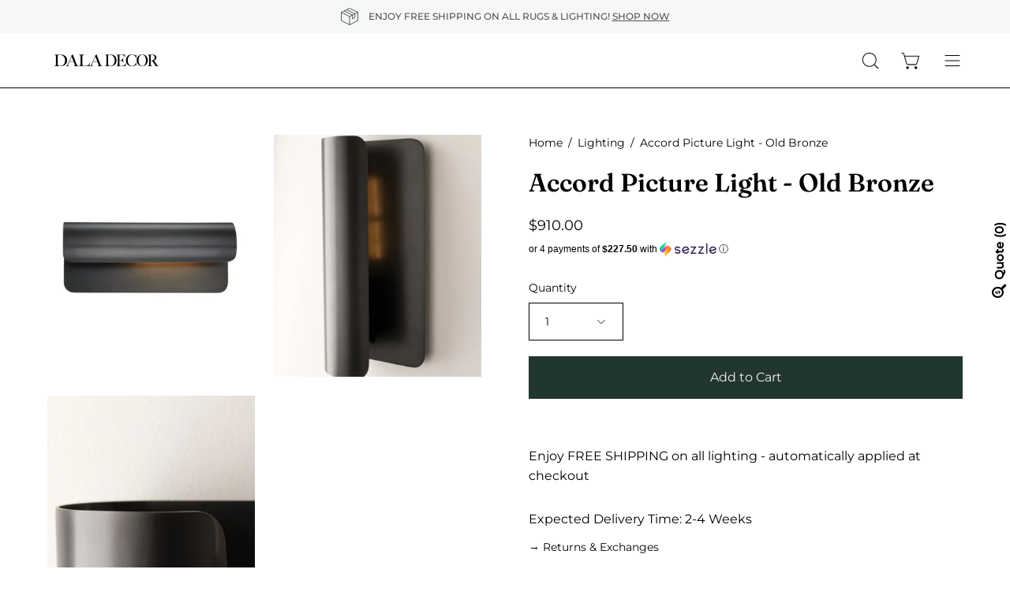

--- FILE ---
content_type: text/html; charset=utf-8
request_url: https://www.daladecor.com/recommendations/products?section_id=template--16127480397926__related&limit=6&product_id=6847423971430
body_size: 4308
content:
<div id="shopify-section-template--16127480397926__related" class="shopify-section"><style data-shopify>#RelatedProducts--template--16127480397926__related {
    --PT: 44px;
    --PB: 44px;
  }</style><section
  id="RelatedProducts--template--16127480397926__related"
  data-section-type="related-products"
  data-section-id="template--16127480397926__related"
  data-product-id="6847423971430"
  data-limit="6"
  data-columns="3">

  <div class="related-products section-padding" data-related-products><div class="wrapper"><div class="section__header featured-collection__top">
              <h2 class="section__heading h3"
                
                  data-aos="fade-up"
                  data-aos-delay="150"
                  data-aos-anchor="#RelatedProducts--template--16127480397926__related">You May Also Like</h2></div><div class="carousel__container">
            <div class="carousel carousel--inactive carousel--mobile"
              data-slider
              data-slider-id="slider--template--16127480397926__related"><div class="product-grid-item  carousel__item one-third mobile--one-whole grid-item--tablet-even"
   data-slide
  data-product-block
  data-product-id="6847422136422">
  <div class="product-grid-item__inner"><div class="product-grid-item__image" data-product-media-container><div class="product__media__outer">
        <div class="product__media__inner">
          <div class="product__media__container product__media__container--portrait" style="--aspect-ratio: 0.8571428571428571;">
            <a class="product__media__holder"
              href="/products/accord-picture-light?pr_prod_strat=e5_desc&pr_rec_id=eba37d5e7&pr_rec_pid=6847422136422&pr_ref_pid=6847423971430&pr_seq=uniform"
              aria-label="Accord Picture Light - Aged Brass"
              data-grid-link
              
                data-aos="zoom-out"
                data-aos-easing="ease"
                data-aos-duration="1000"
                
                  data-aos-anchor="#RelatedProducts--template--16127480397926__related"
                
                data-aos-delay="0"
              
               ><div class="product__media__image product__media__image--hover-slide-in lazy-image" style="background-image: url(//www.daladecor.com/cdn/shop/products/CopyofUntitled-2023-02-08T095800.522_1x1.png?v=1675868202);" data-product-media-featured>
<div class="background-size-cover lazyload product__media product__media--featured-visible"
      style="background-position: center center;"
      role="img"
      aria-label=""
      data-bgset="//www.daladecor.com/cdn/shop/products/CopyofUntitled-2023-02-08T095800.522.png?v=1675868202&width=180 180w 210h,
  //www.daladecor.com/cdn/shop/products/CopyofUntitled-2023-02-08T095800.522.png?v=1675868202&width=360 360w 420h,
  //www.daladecor.com/cdn/shop/products/CopyofUntitled-2023-02-08T095800.522.png?v=1675868202&width=540 540w 630h,
  //www.daladecor.com/cdn/shop/products/CopyofUntitled-2023-02-08T095800.522.png?v=1675868202&width=720 720w 840h,
  //www.daladecor.com/cdn/shop/products/CopyofUntitled-2023-02-08T095800.522.png?v=1675868202&width=900 900w 1050h,
  //www.daladecor.com/cdn/shop/products/CopyofUntitled-2023-02-08T095800.522.png?v=1675868202&width=1080 1080w 1260h,
  
  
  
  
  
  
  
  
  
  
  
  
  //www.daladecor.com/cdn/shop/products/CopyofUntitled-2023-02-08T095800.522.png?v=1675868202&width=1200
  1200w 1400h"
      
        data-aspectratio="0.8571428571428571"
        data-sizes="auto"
      
      data-product-image
                    data-grid-image=""
                    data-grid-image-target=""
                    data-grid-image-target-default="">
    </div>

    <noscript>
      <div class="no-js-image product__media product__media--featured-visible"
        ><img src="//www.daladecor.com/cdn/shop/products/CopyofUntitled-2023-02-08T095800.522.png?v=1675868202&amp;width=1200" alt="" srcset="//www.daladecor.com/cdn/shop/products/CopyofUntitled-2023-02-08T095800.522.png?v=1675868202&amp;width=352 352w, //www.daladecor.com/cdn/shop/products/CopyofUntitled-2023-02-08T095800.522.png?v=1675868202&amp;width=832 832w, //www.daladecor.com/cdn/shop/products/CopyofUntitled-2023-02-08T095800.522.png?v=1675868202&amp;width=1200 1200w" width="1200" height="1400" class="img-object-cover"></div>
    </noscript><span class="visually-hidden">Accord Picture Light - Aged Brass</span>
                </div><div class="product__media__hover product__media__hover--slide-in lazy-image"
                  style="background-image: url(//www.daladecor.com/cdn/shop/products/CopyofUntitled-2023-02-08T095809.212_1x1.png?v=1675868204);"
                  >
<div class="background-size-cover lazyload product__media__hover-img product__media__hover-img--visible product__media"
      style="background-position: center center;"
      role="img"
      aria-label=""
      data-bgset="//www.daladecor.com/cdn/shop/products/CopyofUntitled-2023-02-08T095809.212.png?v=1675868204&width=180 180w 210h,
  //www.daladecor.com/cdn/shop/products/CopyofUntitled-2023-02-08T095809.212.png?v=1675868204&width=360 360w 420h,
  //www.daladecor.com/cdn/shop/products/CopyofUntitled-2023-02-08T095809.212.png?v=1675868204&width=540 540w 630h,
  //www.daladecor.com/cdn/shop/products/CopyofUntitled-2023-02-08T095809.212.png?v=1675868204&width=720 720w 840h,
  //www.daladecor.com/cdn/shop/products/CopyofUntitled-2023-02-08T095809.212.png?v=1675868204&width=900 900w 1050h,
  //www.daladecor.com/cdn/shop/products/CopyofUntitled-2023-02-08T095809.212.png?v=1675868204&width=1080 1080w 1260h,
  
  
  
  
  
  
  
  
  
  
  
  
  //www.daladecor.com/cdn/shop/products/CopyofUntitled-2023-02-08T095809.212.png?v=1675868204&width=1200
  1200w 1400h"
      
        data-aspectratio="0.8571428571428571"
        data-sizes="auto"
      
      data-product-image-hover>
    </div>

    <noscript>
      <div class="no-js-image product__media__hover-img product__media__hover-img--visible product__media"
        ><img src="//www.daladecor.com/cdn/shop/products/CopyofUntitled-2023-02-08T095809.212.png?v=1675868204&amp;width=1200" alt="" srcset="//www.daladecor.com/cdn/shop/products/CopyofUntitled-2023-02-08T095809.212.png?v=1675868204&amp;width=352 352w, //www.daladecor.com/cdn/shop/products/CopyofUntitled-2023-02-08T095809.212.png?v=1675868204&amp;width=832 832w, //www.daladecor.com/cdn/shop/products/CopyofUntitled-2023-02-08T095809.212.png?v=1675868204&amp;width=1200 1200w" width="1200" height="1400" class="img-object-cover"></div>
    </noscript><noscript>
                    <div class="product__media__hover-img product__media" style="background-image: url(//www.daladecor.com/cdn/shop/products/CopyofUntitled-2023-02-08T095809.212_600x.png?v=1675868204)"></div>
                  </noscript>
                </div></a>
</div>
        </div>
            

<div class="ify-hide ify-quote-group ify-quote-group-6847422136422" data-targetid="6847422136422" data-targethandle="accord-picture-light">
<button type="button" class="storeify-quote-btn-trigger-popup btn button button--primary ify-button-code" data-product="accord-picture-light">Add to Quote</button>

<script id="ify_script_item_6847422136422">
    var storeifyRequestaquote = storeifyRequestaquote || {};
    storeifyRequestaquote.productdata = storeifyRequestaquote.productdata || {};
    storeifyRequestaquote.productdata['6847422136422'] = {"id":6847422136422,"title":"Accord Picture Light - Aged Brass","handle":"accord-picture-light","available":true,"vendor":"Hudson Valley Lighting","type":"Picture Light","tags":["Colour_Brass","lighting","Material_Steel","new","New Arrivals","new lighting","newarrival","picture light","wall lighting"],"price":91000};
    storeifyRequestaquote.collections = storeifyRequestaquote.collections || {};
    storeifyRequestaquote.collections['6847422136422'] = [88163909721,271731261542,83041714265,271273820262,271784181862,264520269926,264526135398];
</script>
</div>
      </div>
    </div><div class="product-grid-item__info"
      
        data-aos="fade"
        
          data-aos-anchor="#RelatedProducts--template--16127480397926__related"
        
        data-aos-delay="0"
      >
        <a class="product-grid-item__title" href="/products/accord-picture-light?pr_prod_strat=e5_desc&pr_rec_id=eba37d5e7&pr_rec_pid=6847422136422&pr_ref_pid=6847423971430&pr_seq=uniform" aria-label="Accord Picture Light - Aged Brass" data-grid-link>Accord Picture Light - Aged Brass</a>
<a class="product-grid-item__price ify-item-price price" href="/products/accord-picture-light?pr_prod_strat=e5_desc&pr_rec_id=eba37d5e7&pr_rec_pid=6847422136422&pr_ref_pid=6847423971430&pr_seq=uniform" data-grid-link>$910.00</a>
</div>
  </div>


<div class="ify-hide ify-quote-group ify-quote-group-6847422136422" data-targetid="6847422136422" data-targethandle="accord-picture-light">
<button type="button" class="storeify-quote-btn-trigger-popup btn button button--primary ify-button-code" data-product="accord-picture-light">Add to Quote</button>

<script id="ify_script_item_6847422136422">
    var storeifyRequestaquote = storeifyRequestaquote || {};
    storeifyRequestaquote.productdata = storeifyRequestaquote.productdata || {};
    storeifyRequestaquote.productdata['6847422136422'] = {"id":6847422136422,"title":"Accord Picture Light - Aged Brass","handle":"accord-picture-light","available":true,"vendor":"Hudson Valley Lighting","type":"Picture Light","tags":["Colour_Brass","lighting","Material_Steel","new","New Arrivals","new lighting","newarrival","picture light","wall lighting"],"price":91000};
    storeifyRequestaquote.collections = storeifyRequestaquote.collections || {};
    storeifyRequestaquote.collections['6847422136422'] = [88163909721,271731261542,83041714265,271273820262,271784181862,264520269926,264526135398];
</script>
</div>
<!-- "snippets/preorder-now-collection-item.liquid" was not rendered, the associated app was uninstalled --></div>
<div class="product-grid-item  carousel__item one-third mobile--one-whole grid-item--tablet-even"
   data-slide
  data-product-block
  data-product-id="6680399937638">
  <div class="product-grid-item__inner"><div class="product-grid-item__image" data-product-media-container><div class="product__media__outer">
        <div class="product__media__inner">
          <div class="product__media__container product__media__container--portrait" style="--aspect-ratio: 0.8;">
            <a class="product__media__holder"
              href="/products/swanson-sconce?pr_prod_strat=e5_desc&pr_rec_id=eba37d5e7&pr_rec_pid=6680399937638&pr_ref_pid=6847423971430&pr_seq=uniform"
              aria-label="Swanson Sconce"
              data-grid-link
              
                data-aos="zoom-out"
                data-aos-easing="ease"
                data-aos-duration="1000"
                
                  data-aos-anchor="#RelatedProducts--template--16127480397926__related"
                
                data-aos-delay="150"
              
               ><div class="product__media__image product__media__image--hover-slide-in lazy-image" style="background-image: url(//www.daladecor.com/cdn/shop/products/Untitleddesign_6_5a11de1d-1779-4575-81a3-aa876dce0a60_1x1.png?v=1669054985);" data-product-media-featured>
<div class="background-size-cover lazyload product__media product__media--featured-visible"
      style="background-position: center center;"
      role="img"
      aria-label=""
      data-bgset="//www.daladecor.com/cdn/shop/products/Untitleddesign_6_5a11de1d-1779-4575-81a3-aa876dce0a60.png?v=1669054985&width=180 180w 225h,
  //www.daladecor.com/cdn/shop/products/Untitleddesign_6_5a11de1d-1779-4575-81a3-aa876dce0a60.png?v=1669054985&width=360 360w 450h,
  //www.daladecor.com/cdn/shop/products/Untitleddesign_6_5a11de1d-1779-4575-81a3-aa876dce0a60.png?v=1669054985&width=540 540w 675h,
  //www.daladecor.com/cdn/shop/products/Untitleddesign_6_5a11de1d-1779-4575-81a3-aa876dce0a60.png?v=1669054985&width=720 720w 900h,
  //www.daladecor.com/cdn/shop/products/Untitleddesign_6_5a11de1d-1779-4575-81a3-aa876dce0a60.png?v=1669054985&width=900 900w 1125h,
  //www.daladecor.com/cdn/shop/products/Untitleddesign_6_5a11de1d-1779-4575-81a3-aa876dce0a60.png?v=1669054985&width=1080 1080w 1350h,
  
  
  
  
  
  
  
  
  
  
  
  
  //www.daladecor.com/cdn/shop/products/Untitleddesign_6_5a11de1d-1779-4575-81a3-aa876dce0a60.png?v=1669054985&width=1200
  1200w 1500h"
      
        data-aspectratio="0.8"
        data-sizes="auto"
      
      data-product-image
                    data-grid-image=""
                    data-grid-image-target=""
                    data-grid-image-target-default="">
    </div>

    <noscript>
      <div class="no-js-image product__media product__media--featured-visible"
        ><img src="//www.daladecor.com/cdn/shop/products/Untitleddesign_6_5a11de1d-1779-4575-81a3-aa876dce0a60.png?v=1669054985&amp;width=1200" alt="" srcset="//www.daladecor.com/cdn/shop/products/Untitleddesign_6_5a11de1d-1779-4575-81a3-aa876dce0a60.png?v=1669054985&amp;width=352 352w, //www.daladecor.com/cdn/shop/products/Untitleddesign_6_5a11de1d-1779-4575-81a3-aa876dce0a60.png?v=1669054985&amp;width=832 832w, //www.daladecor.com/cdn/shop/products/Untitleddesign_6_5a11de1d-1779-4575-81a3-aa876dce0a60.png?v=1669054985&amp;width=1200 1200w" width="1200" height="1500" class="img-object-cover"></div>
    </noscript><span class="visually-hidden">Swanson Sconce</span>
                </div><div class="product__media__hover product__media__hover--slide-in lazy-image"
                  style="background-image: url(//www.daladecor.com/cdn/shop/products/Untitleddesign_7_1x1.png?v=1669054990);"
                  >
<div class="background-size-cover lazyload product__media__hover-img product__media__hover-img--visible product__media"
      style="background-position: center center;"
      role="img"
      aria-label=""
      data-bgset="//www.daladecor.com/cdn/shop/products/Untitleddesign_7.png?v=1669054990&width=180 180w 225h,
  //www.daladecor.com/cdn/shop/products/Untitleddesign_7.png?v=1669054990&width=360 360w 450h,
  //www.daladecor.com/cdn/shop/products/Untitleddesign_7.png?v=1669054990&width=540 540w 675h,
  //www.daladecor.com/cdn/shop/products/Untitleddesign_7.png?v=1669054990&width=720 720w 900h,
  //www.daladecor.com/cdn/shop/products/Untitleddesign_7.png?v=1669054990&width=900 900w 1125h,
  //www.daladecor.com/cdn/shop/products/Untitleddesign_7.png?v=1669054990&width=1080 1080w 1350h,
  
  
  
  
  
  
  
  
  
  
  
  
  //www.daladecor.com/cdn/shop/products/Untitleddesign_7.png?v=1669054990&width=1200
  1200w 1500h"
      
        data-aspectratio="0.8"
        data-sizes="auto"
      
      data-product-image-hover>
    </div>

    <noscript>
      <div class="no-js-image product__media__hover-img product__media__hover-img--visible product__media"
        ><img src="//www.daladecor.com/cdn/shop/products/Untitleddesign_7.png?v=1669054990&amp;width=1200" alt="" srcset="//www.daladecor.com/cdn/shop/products/Untitleddesign_7.png?v=1669054990&amp;width=352 352w, //www.daladecor.com/cdn/shop/products/Untitleddesign_7.png?v=1669054990&amp;width=832 832w, //www.daladecor.com/cdn/shop/products/Untitleddesign_7.png?v=1669054990&amp;width=1200 1200w" width="1200" height="1500" class="img-object-cover"></div>
    </noscript><noscript>
                    <div class="product__media__hover-img product__media" style="background-image: url(//www.daladecor.com/cdn/shop/products/Untitleddesign_7_600x.png?v=1669054990)"></div>
                  </noscript>
                </div></a>
</div>
        </div>
            

<div class="ify-hide ify-quote-group ify-quote-group-6680399937638" data-targetid="6680399937638" data-targethandle="swanson-sconce">
<button type="button" class="storeify-quote-btn-trigger-popup btn button button--primary ify-button-code" data-product="swanson-sconce">Add to Quote</button>

<script id="ify_script_item_6680399937638">
    var storeifyRequestaquote = storeifyRequestaquote || {};
    storeifyRequestaquote.productdata = storeifyRequestaquote.productdata || {};
    storeifyRequestaquote.productdata['6680399937638'] = {"id":6680399937638,"title":"Swanson Sconce","handle":"swanson-sconce","available":true,"vendor":"Renwil","type":"Sconce","tags":["#projectfrenchmanormoments","Colour_Brass","Height_Under6\"","lighting","Material_Iron","newfurniture","picture light","sconce","Type_Single","wall lighting","walllanding"],"price":29500};
    storeifyRequestaquote.collections = storeifyRequestaquote.collections || {};
    storeifyRequestaquote.collections['6680399937638'] = [272506454118,88163909721,271731261542,271784181862,264520269926,271251701862,88164171865,264526135398];
</script>
</div>
      </div>
    </div><div class="product-grid-item__info"
      
        data-aos="fade"
        
          data-aos-anchor="#RelatedProducts--template--16127480397926__related"
        
        data-aos-delay="150"
      >
        <a class="product-grid-item__title" href="/products/swanson-sconce?pr_prod_strat=e5_desc&pr_rec_id=eba37d5e7&pr_rec_pid=6680399937638&pr_ref_pid=6847423971430&pr_seq=uniform" aria-label="Swanson Sconce" data-grid-link>Swanson Sconce</a>
<a class="product-grid-item__price ify-item-price price" href="/products/swanson-sconce?pr_prod_strat=e5_desc&pr_rec_id=eba37d5e7&pr_rec_pid=6680399937638&pr_ref_pid=6847423971430&pr_seq=uniform" data-grid-link>$295.00</a>
</div>
  </div>


<div class="ify-hide ify-quote-group ify-quote-group-6680399937638" data-targetid="6680399937638" data-targethandle="swanson-sconce">
<button type="button" class="storeify-quote-btn-trigger-popup btn button button--primary ify-button-code" data-product="swanson-sconce">Add to Quote</button>

<script id="ify_script_item_6680399937638">
    var storeifyRequestaquote = storeifyRequestaquote || {};
    storeifyRequestaquote.productdata = storeifyRequestaquote.productdata || {};
    storeifyRequestaquote.productdata['6680399937638'] = {"id":6680399937638,"title":"Swanson Sconce","handle":"swanson-sconce","available":true,"vendor":"Renwil","type":"Sconce","tags":["#projectfrenchmanormoments","Colour_Brass","Height_Under6\"","lighting","Material_Iron","newfurniture","picture light","sconce","Type_Single","wall lighting","walllanding"],"price":29500};
    storeifyRequestaquote.collections = storeifyRequestaquote.collections || {};
    storeifyRequestaquote.collections['6680399937638'] = [272506454118,88163909721,271731261542,271784181862,264520269926,271251701862,88164171865,264526135398];
</script>
</div>
<!-- "snippets/preorder-now-collection-item.liquid" was not rendered, the associated app was uninstalled --></div>
<div class="product-grid-item  carousel__item one-third mobile--one-whole grid-item--tablet-even"
   data-slide
  data-product-block
  data-product-id="4178013782105">
  <div class="product-grid-item__inner"><div class="product-grid-item__image" data-product-media-container><div class="product__media__outer">
        <div class="product__media__inner">
          <div class="product__media__container product__media__container--portrait" style="--aspect-ratio: 0.85;">
            <a class="product__media__holder"
              href="/products/galleria-ws10415?pr_prod_strat=e5_desc&pr_rec_id=eba37d5e7&pr_rec_pid=4178013782105&pr_ref_pid=6847423971430&pr_seq=uniform"
              aria-label="Galleria Picture Light"
              data-grid-link
              
                data-aos="zoom-out"
                data-aos-easing="ease"
                data-aos-duration="1000"
                
                  data-aos-anchor="#RelatedProducts--template--16127480397926__related"
                
                data-aos-delay="300"
              
               ><div class="product__media__image product__media__image--hover-slide-in lazy-image" style="background-image: url(//www.daladecor.com/cdn/shop/products/WS10415-BK_1x1.jpg?v=1571864951);" data-product-media-featured>
<div class="background-size-cover lazyload product__media product__media--featured-visible"
      style="background-position: center center;"
      role="img"
      aria-label="Galleria 15&quot; (4178013782105)"
      data-bgset="//www.daladecor.com/cdn/shop/products/WS10415-BK.jpg?v=1571864951&width=180 180w 212h,
  //www.daladecor.com/cdn/shop/products/WS10415-BK.jpg?v=1571864951&width=360 360w 424h,
  
  
  
  
  
  
  
  
  
  
  
  
  
  
  
  
  //www.daladecor.com/cdn/shop/products/WS10415-BK.jpg?v=1571864951&width=510
  510w 600h"
      
        data-aspectratio="0.85"
        data-sizes="auto"
      
      data-product-image
                    data-grid-image=""
                    data-grid-image-target=""
                    data-grid-image-target-default="">
    </div>

    <noscript>
      <div class="no-js-image product__media product__media--featured-visible"
        ><img src="//www.daladecor.com/cdn/shop/products/WS10415-BK.jpg?v=1571864951&amp;width=510" alt="Galleria 15&quot; (4178013782105)" srcset="//www.daladecor.com/cdn/shop/products/WS10415-BK.jpg?v=1571864951&amp;width=352 352w, //www.daladecor.com/cdn/shop/products/WS10415-BK.jpg?v=1571864951&amp;width=510 510w" width="510" height="600" class="img-object-cover"></div>
    </noscript><span class="visually-hidden">Galleria 15&quot; (4178013782105)</span>
                </div><div class="product__media__hover product__media__hover--slide-in lazy-image"
                  style="background-image: url(//www.daladecor.com/cdn/shop/files/WS10423-BK_556c5280-df18-4f19-96d1-2c04beccb4e9_1x1.jpg?v=1693512013);"
                  >
<div class="background-size-cover lazyload product__media__hover-img product__media__hover-img--visible product__media"
      style="background-position: center center;"
      role="img"
      aria-label=""
      data-bgset="//www.daladecor.com/cdn/shop/files/WS10423-BK_556c5280-df18-4f19-96d1-2c04beccb4e9.jpg?v=1693512013&width=180 180w 212h,
  //www.daladecor.com/cdn/shop/files/WS10423-BK_556c5280-df18-4f19-96d1-2c04beccb4e9.jpg?v=1693512013&width=360 360w 424h,
  
  
  
  
  
  
  
  
  
  
  
  
  
  
  
  
  //www.daladecor.com/cdn/shop/files/WS10423-BK_556c5280-df18-4f19-96d1-2c04beccb4e9.jpg?v=1693512013&width=510
  510w 600h"
      
        data-aspectratio="0.85"
        data-sizes="auto"
      
      data-product-image-hover>
    </div>

    <noscript>
      <div class="no-js-image product__media__hover-img product__media__hover-img--visible product__media"
        ><img src="//www.daladecor.com/cdn/shop/files/WS10423-BK_556c5280-df18-4f19-96d1-2c04beccb4e9.jpg?v=1693512013&amp;width=510" alt="" srcset="//www.daladecor.com/cdn/shop/files/WS10423-BK_556c5280-df18-4f19-96d1-2c04beccb4e9.jpg?v=1693512013&amp;width=352 352w, //www.daladecor.com/cdn/shop/files/WS10423-BK_556c5280-df18-4f19-96d1-2c04beccb4e9.jpg?v=1693512013&amp;width=510 510w" width="510" height="600" class="img-object-cover"></div>
    </noscript><noscript>
                    <div class="product__media__hover-img product__media" style="background-image: url(//www.daladecor.com/cdn/shop/files/WS10423-BK_556c5280-df18-4f19-96d1-2c04beccb4e9_600x.jpg?v=1693512013)"></div>
                  </noscript>
                </div></a>
</div>
        </div>
            

<div class="ify-hide ify-quote-group ify-quote-group-4178013782105" data-targetid="4178013782105" data-targethandle="galleria-ws10415">
<button type="button" class="storeify-quote-btn-trigger-popup btn button button--primary ify-button-code" data-product="galleria-ws10415">Add to Quote</button>

<script id="ify_script_item_4178013782105">
    var storeifyRequestaquote = storeifyRequestaquote || {};
    storeifyRequestaquote.productdata = storeifyRequestaquote.productdata || {};
    storeifyRequestaquote.productdata['4178013782105'] = {"id":4178013782105,"title":"Galleria Picture Light","handle":"galleria-ws10415","available":true,"vendor":"Kuzco Lighting","type":"Picture Light","tags":["Colour_Black","Furniture","Height_Under6\"","lighting","Material_Aluminum","picture light","sconce","Type_Single","wall lighting"],"price":26700};
    storeifyRequestaquote.collections = storeifyRequestaquote.collections || {};
    storeifyRequestaquote.collections['4178013782105'] = [88163909721,271731261542,271784181862,264520269926,88164171865,264526135398];
</script>
</div>
      </div>
    </div><div class="product-grid-item__info"
      
        data-aos="fade"
        
          data-aos-anchor="#RelatedProducts--template--16127480397926__related"
        
        data-aos-delay="300"
      >
        <a class="product-grid-item__title" href="/products/galleria-ws10415?pr_prod_strat=e5_desc&pr_rec_id=eba37d5e7&pr_rec_pid=4178013782105&pr_ref_pid=6847423971430&pr_seq=uniform" aria-label="Galleria Picture Light" data-grid-link>Galleria Picture Light</a>
<a class="product-grid-item__price ify-item-price price" href="/products/galleria-ws10415?pr_prod_strat=e5_desc&pr_rec_id=eba37d5e7&pr_rec_pid=4178013782105&pr_ref_pid=6847423971430&pr_seq=uniform" data-grid-link>From $267.00</a>
</div>
  </div>


<div class="ify-hide ify-quote-group ify-quote-group-4178013782105" data-targetid="4178013782105" data-targethandle="galleria-ws10415">
<button type="button" class="storeify-quote-btn-trigger-popup btn button button--primary ify-button-code" data-product="galleria-ws10415">Add to Quote</button>

<script id="ify_script_item_4178013782105">
    var storeifyRequestaquote = storeifyRequestaquote || {};
    storeifyRequestaquote.productdata = storeifyRequestaquote.productdata || {};
    storeifyRequestaquote.productdata['4178013782105'] = {"id":4178013782105,"title":"Galleria Picture Light","handle":"galleria-ws10415","available":true,"vendor":"Kuzco Lighting","type":"Picture Light","tags":["Colour_Black","Furniture","Height_Under6\"","lighting","Material_Aluminum","picture light","sconce","Type_Single","wall lighting"],"price":26700};
    storeifyRequestaquote.collections = storeifyRequestaquote.collections || {};
    storeifyRequestaquote.collections['4178013782105'] = [88163909721,271731261542,271784181862,264520269926,88164171865,264526135398];
</script>
</div>
<!-- "snippets/preorder-now-collection-item.liquid" was not rendered, the associated app was uninstalled --></div>
<div class="product-grid-item  carousel__item one-third mobile--one-whole grid-item--tablet-even"
   data-slide
  data-product-block
  data-product-id="6872942739558">
  <div class="product-grid-item__inner"><div class="product-grid-item__image" data-product-media-container><div class="product__media__outer">
        <div class="product__media__inner">
          <div class="product__media__container product__media__container--portrait" style="--aspect-ratio: 0.8571428571428571;">
            <a class="product__media__holder"
              href="/products/yorker?pr_prod_strat=e5_desc&pr_rec_id=eba37d5e7&pr_rec_pid=6872942739558&pr_ref_pid=6847423971430&pr_seq=uniform"
              aria-label="Yorker"
              data-grid-link
              
                data-aos="zoom-out"
                data-aos-easing="ease"
                data-aos-duration="1000"
                
                  data-aos-anchor="#RelatedProducts--template--16127480397926__related"
                
                data-aos-delay="450"
              
               ><div class="product__media__image product__media__image--hover-slide-in lazy-image" style="background-image: url(//www.daladecor.com/cdn/shop/files/1_27dee423-faa7-406e-911d-4d3518394060_1x1.png?v=1693416676);" data-product-media-featured>
<div class="background-size-cover lazyload product__media product__media--featured-visible"
      style="background-position: center center;"
      role="img"
      aria-label=""
      data-bgset="//www.daladecor.com/cdn/shop/files/1_27dee423-faa7-406e-911d-4d3518394060.png?v=1693416676&width=180 180w 210h,
  //www.daladecor.com/cdn/shop/files/1_27dee423-faa7-406e-911d-4d3518394060.png?v=1693416676&width=360 360w 420h,
  //www.daladecor.com/cdn/shop/files/1_27dee423-faa7-406e-911d-4d3518394060.png?v=1693416676&width=540 540w 630h,
  //www.daladecor.com/cdn/shop/files/1_27dee423-faa7-406e-911d-4d3518394060.png?v=1693416676&width=720 720w 840h,
  //www.daladecor.com/cdn/shop/files/1_27dee423-faa7-406e-911d-4d3518394060.png?v=1693416676&width=900 900w 1050h,
  //www.daladecor.com/cdn/shop/files/1_27dee423-faa7-406e-911d-4d3518394060.png?v=1693416676&width=1080 1080w 1260h,
  
  
  
  
  
  
  
  
  
  
  
  
  //www.daladecor.com/cdn/shop/files/1_27dee423-faa7-406e-911d-4d3518394060.png?v=1693416676&width=1200
  1200w 1400h"
      
        data-aspectratio="0.8571428571428571"
        data-sizes="auto"
      
      data-product-image
                    data-grid-image=""
                    data-grid-image-target=""
                    data-grid-image-target-default="">
    </div>

    <noscript>
      <div class="no-js-image product__media product__media--featured-visible"
        ><img src="//www.daladecor.com/cdn/shop/files/1_27dee423-faa7-406e-911d-4d3518394060.png?v=1693416676&amp;width=1200" alt="" srcset="//www.daladecor.com/cdn/shop/files/1_27dee423-faa7-406e-911d-4d3518394060.png?v=1693416676&amp;width=352 352w, //www.daladecor.com/cdn/shop/files/1_27dee423-faa7-406e-911d-4d3518394060.png?v=1693416676&amp;width=832 832w, //www.daladecor.com/cdn/shop/files/1_27dee423-faa7-406e-911d-4d3518394060.png?v=1693416676&amp;width=1200 1200w" width="1200" height="1400" class="img-object-cover"></div>
    </noscript><span class="visually-hidden">Yorker</span>
                </div><div class="product__media__hover product__media__hover--slide-in lazy-image"
                  style="background-image: url(//www.daladecor.com/cdn/shop/files/2_e7570ce9-89fe-41ef-91db-420ec70e1808_1x1.png?v=1693416675);"
                  >
<div class="background-size-cover lazyload product__media__hover-img product__media__hover-img--visible product__media"
      style="background-position: center center;"
      role="img"
      aria-label=""
      data-bgset="//www.daladecor.com/cdn/shop/files/2_e7570ce9-89fe-41ef-91db-420ec70e1808.png?v=1693416675&width=180 180w 210h,
  //www.daladecor.com/cdn/shop/files/2_e7570ce9-89fe-41ef-91db-420ec70e1808.png?v=1693416675&width=360 360w 420h,
  //www.daladecor.com/cdn/shop/files/2_e7570ce9-89fe-41ef-91db-420ec70e1808.png?v=1693416675&width=540 540w 630h,
  //www.daladecor.com/cdn/shop/files/2_e7570ce9-89fe-41ef-91db-420ec70e1808.png?v=1693416675&width=720 720w 840h,
  //www.daladecor.com/cdn/shop/files/2_e7570ce9-89fe-41ef-91db-420ec70e1808.png?v=1693416675&width=900 900w 1050h,
  //www.daladecor.com/cdn/shop/files/2_e7570ce9-89fe-41ef-91db-420ec70e1808.png?v=1693416675&width=1080 1080w 1260h,
  
  
  
  
  
  
  
  
  
  
  
  
  //www.daladecor.com/cdn/shop/files/2_e7570ce9-89fe-41ef-91db-420ec70e1808.png?v=1693416675&width=1200
  1200w 1400h"
      
        data-aspectratio="0.8571428571428571"
        data-sizes="auto"
      
      data-product-image-hover>
    </div>

    <noscript>
      <div class="no-js-image product__media__hover-img product__media__hover-img--visible product__media"
        ><img src="//www.daladecor.com/cdn/shop/files/2_e7570ce9-89fe-41ef-91db-420ec70e1808.png?v=1693416675&amp;width=1200" alt="" srcset="//www.daladecor.com/cdn/shop/files/2_e7570ce9-89fe-41ef-91db-420ec70e1808.png?v=1693416675&amp;width=352 352w, //www.daladecor.com/cdn/shop/files/2_e7570ce9-89fe-41ef-91db-420ec70e1808.png?v=1693416675&amp;width=832 832w, //www.daladecor.com/cdn/shop/files/2_e7570ce9-89fe-41ef-91db-420ec70e1808.png?v=1693416675&amp;width=1200 1200w" width="1200" height="1400" class="img-object-cover"></div>
    </noscript><noscript>
                    <div class="product__media__hover-img product__media" style="background-image: url(//www.daladecor.com/cdn/shop/files/2_e7570ce9-89fe-41ef-91db-420ec70e1808_600x.png?v=1693416675)"></div>
                  </noscript>
                </div></a>
</div>
        </div>
            

<div class="ify-hide ify-quote-group ify-quote-group-6872942739558" data-targetid="6872942739558" data-targethandle="yorker">
<button type="button" class="storeify-quote-btn-trigger-popup btn button button--primary ify-button-code" data-product="yorker">Add to Quote</button>

<script id="ify_script_item_6872942739558">
    var storeifyRequestaquote = storeifyRequestaquote || {};
    storeifyRequestaquote.productdata = storeifyRequestaquote.productdata || {};
    storeifyRequestaquote.productdata['6872942739558'] = {"id":6872942739558,"title":"Yorker","handle":"yorker","available":true,"vendor":"Renwil","type":"Flush Mount","tags":["Colour_Brass","Height_Under6\"","lighting","Material_Iron","sconce","Type_Single","wall lighting"],"price":21800};
    storeifyRequestaquote.collections = storeifyRequestaquote.collections || {};
    storeifyRequestaquote.collections['6872942739558'] = [88163909721,271731261542,271784181862,88164171865,264526135398];
</script>
</div>
      </div>
    </div><div class="product-grid-item__info"
      
        data-aos="fade"
        
          data-aos-anchor="#RelatedProducts--template--16127480397926__related"
        
        data-aos-delay="450"
      >
        <a class="product-grid-item__title" href="/products/yorker?pr_prod_strat=e5_desc&pr_rec_id=eba37d5e7&pr_rec_pid=6872942739558&pr_ref_pid=6847423971430&pr_seq=uniform" aria-label="Yorker" data-grid-link>Yorker</a>
<a class="product-grid-item__price ify-item-price price" href="/products/yorker?pr_prod_strat=e5_desc&pr_rec_id=eba37d5e7&pr_rec_pid=6872942739558&pr_ref_pid=6847423971430&pr_seq=uniform" data-grid-link>$218.00</a>
</div>
  </div>


<div class="ify-hide ify-quote-group ify-quote-group-6872942739558" data-targetid="6872942739558" data-targethandle="yorker">
<button type="button" class="storeify-quote-btn-trigger-popup btn button button--primary ify-button-code" data-product="yorker">Add to Quote</button>

<script id="ify_script_item_6872942739558">
    var storeifyRequestaquote = storeifyRequestaquote || {};
    storeifyRequestaquote.productdata = storeifyRequestaquote.productdata || {};
    storeifyRequestaquote.productdata['6872942739558'] = {"id":6872942739558,"title":"Yorker","handle":"yorker","available":true,"vendor":"Renwil","type":"Flush Mount","tags":["Colour_Brass","Height_Under6\"","lighting","Material_Iron","sconce","Type_Single","wall lighting"],"price":21800};
    storeifyRequestaquote.collections = storeifyRequestaquote.collections || {};
    storeifyRequestaquote.collections['6872942739558'] = [88163909721,271731261542,271784181862,88164171865,264526135398];
</script>
</div>
<!-- "snippets/preorder-now-collection-item.liquid" was not rendered, the associated app was uninstalled --></div>
<div class="product-grid-item  carousel__item one-third mobile--one-whole grid-item--tablet-even"
   data-slide
  data-product-block
  data-product-id="7561507307622">
  <div class="product-grid-item__inner"><div class="product-grid-item__image" data-product-media-container><div class="product__media__outer">
        <div class="product__media__inner">
          <div class="product__media__container product__media__container--portrait" style="--aspect-ratio: 0.8571428571428571;">
            <a class="product__media__holder"
              href="/products/nature-artwork-copy?pr_prod_strat=e5_desc&pr_rec_id=eba37d5e7&pr_rec_pid=7561507307622&pr_ref_pid=6847423971430&pr_seq=uniform"
              aria-label="Myrtos Sconce"
              data-grid-link
              
                data-aos="zoom-out"
                data-aos-easing="ease"
                data-aos-duration="1000"
                
                  data-aos-anchor="#RelatedProducts--template--16127480397926__related"
                
                data-aos-delay="600"
              
               ><div class="product__media__image product__media__image--hover-slide-in lazy-image" style="background-image: url(//www.daladecor.com/cdn/shop/files/1_74502bb5-7cc2-4daa-9f00-eefaa4a9be14_1x1.png?v=1740335464);" data-product-media-featured>
<div class="background-size-cover lazyload product__media product__media--featured-visible"
      style="background-position: center center;"
      role="img"
      aria-label=""
      data-bgset="//www.daladecor.com/cdn/shop/files/1_74502bb5-7cc2-4daa-9f00-eefaa4a9be14.png?v=1740335464&width=180 180w 210h,
  //www.daladecor.com/cdn/shop/files/1_74502bb5-7cc2-4daa-9f00-eefaa4a9be14.png?v=1740335464&width=360 360w 420h,
  //www.daladecor.com/cdn/shop/files/1_74502bb5-7cc2-4daa-9f00-eefaa4a9be14.png?v=1740335464&width=540 540w 630h,
  //www.daladecor.com/cdn/shop/files/1_74502bb5-7cc2-4daa-9f00-eefaa4a9be14.png?v=1740335464&width=720 720w 840h,
  //www.daladecor.com/cdn/shop/files/1_74502bb5-7cc2-4daa-9f00-eefaa4a9be14.png?v=1740335464&width=900 900w 1050h,
  //www.daladecor.com/cdn/shop/files/1_74502bb5-7cc2-4daa-9f00-eefaa4a9be14.png?v=1740335464&width=1080 1080w 1260h,
  
  
  
  
  
  
  
  
  
  
  
  
  //www.daladecor.com/cdn/shop/files/1_74502bb5-7cc2-4daa-9f00-eefaa4a9be14.png?v=1740335464&width=1200
  1200w 1400h"
      
        data-aspectratio="0.8571428571428571"
        data-sizes="auto"
      
      data-product-image
                    data-grid-image=""
                    data-grid-image-target=""
                    data-grid-image-target-default="">
    </div>

    <noscript>
      <div class="no-js-image product__media product__media--featured-visible"
        ><img src="//www.daladecor.com/cdn/shop/files/1_74502bb5-7cc2-4daa-9f00-eefaa4a9be14.png?v=1740335464&amp;width=1200" alt="" srcset="//www.daladecor.com/cdn/shop/files/1_74502bb5-7cc2-4daa-9f00-eefaa4a9be14.png?v=1740335464&amp;width=352 352w, //www.daladecor.com/cdn/shop/files/1_74502bb5-7cc2-4daa-9f00-eefaa4a9be14.png?v=1740335464&amp;width=832 832w, //www.daladecor.com/cdn/shop/files/1_74502bb5-7cc2-4daa-9f00-eefaa4a9be14.png?v=1740335464&amp;width=1200 1200w" width="1200" height="1400" class="img-object-cover"></div>
    </noscript><span class="visually-hidden">Myrtos Sconce</span>
                </div><div class="product__media__hover product__media__hover--slide-in lazy-image"
                  style="background-image: url(//www.daladecor.com/cdn/shop/files/WebsiteProductUploads_22_1x1.png?v=1740591212);"
                  >
<div class="background-size-cover lazyload product__media__hover-img product__media__hover-img--visible product__media"
      style="background-position: center center;"
      role="img"
      aria-label=""
      data-bgset="//www.daladecor.com/cdn/shop/files/WebsiteProductUploads_22.png?v=1740591212&width=180 180w 210h,
  //www.daladecor.com/cdn/shop/files/WebsiteProductUploads_22.png?v=1740591212&width=360 360w 420h,
  //www.daladecor.com/cdn/shop/files/WebsiteProductUploads_22.png?v=1740591212&width=540 540w 630h,
  //www.daladecor.com/cdn/shop/files/WebsiteProductUploads_22.png?v=1740591212&width=720 720w 840h,
  //www.daladecor.com/cdn/shop/files/WebsiteProductUploads_22.png?v=1740591212&width=900 900w 1050h,
  //www.daladecor.com/cdn/shop/files/WebsiteProductUploads_22.png?v=1740591212&width=1080 1080w 1260h,
  
  
  
  
  
  
  
  
  
  
  
  
  //www.daladecor.com/cdn/shop/files/WebsiteProductUploads_22.png?v=1740591212&width=1200
  1200w 1400h"
      
        data-aspectratio="0.8571428571428571"
        data-sizes="auto"
      
      data-product-image-hover>
    </div>

    <noscript>
      <div class="no-js-image product__media__hover-img product__media__hover-img--visible product__media"
        ><img src="//www.daladecor.com/cdn/shop/files/WebsiteProductUploads_22.png?v=1740591212&amp;width=1200" alt="" srcset="//www.daladecor.com/cdn/shop/files/WebsiteProductUploads_22.png?v=1740591212&amp;width=352 352w, //www.daladecor.com/cdn/shop/files/WebsiteProductUploads_22.png?v=1740591212&amp;width=832 832w, //www.daladecor.com/cdn/shop/files/WebsiteProductUploads_22.png?v=1740591212&amp;width=1200 1200w" width="1200" height="1400" class="img-object-cover"></div>
    </noscript><noscript>
                    <div class="product__media__hover-img product__media" style="background-image: url(//www.daladecor.com/cdn/shop/files/WebsiteProductUploads_22_600x.png?v=1740591212)"></div>
                  </noscript>
                </div></a>
</div>
        </div>
            

<div class="ify-hide ify-quote-group ify-quote-group-7561507307622" data-targetid="7561507307622" data-targethandle="nature-artwork-copy">
<button type="button" class="storeify-quote-btn-trigger-popup btn button button--primary ify-button-code" data-product="nature-artwork-copy">Add to Quote</button>

<script id="ify_script_item_7561507307622">
    var storeifyRequestaquote = storeifyRequestaquote || {};
    storeifyRequestaquote.productdata = storeifyRequestaquote.productdata || {};
    storeifyRequestaquote.productdata['7561507307622'] = {"id":7561507307622,"title":"Myrtos Sconce","handle":"nature-artwork-copy","available":true,"vendor":"Renwil","type":"Sconce","tags":["Colour_Bronze","Colour_Natural","Features_Dimmable","Lamps","lighting","Material_Glass","Material_Iron","material_travertine","new arrivals spring","sconce","wall lighting"],"price":30600};
    storeifyRequestaquote.collections = storeifyRequestaquote.collections || {};
    storeifyRequestaquote.collections['7561507307622'] = [264526168166,88163909721,271731261542,272064315494,271784181862,88164171865,264526135398];
</script>
</div>
      </div>
    </div><div class="product-grid-item__info"
      
        data-aos="fade"
        
          data-aos-anchor="#RelatedProducts--template--16127480397926__related"
        
        data-aos-delay="600"
      >
        <a class="product-grid-item__title" href="/products/nature-artwork-copy?pr_prod_strat=e5_desc&pr_rec_id=eba37d5e7&pr_rec_pid=7561507307622&pr_ref_pid=6847423971430&pr_seq=uniform" aria-label="Myrtos Sconce" data-grid-link>Myrtos Sconce</a>
<a class="product-grid-item__price ify-item-price price" href="/products/nature-artwork-copy?pr_prod_strat=e5_desc&pr_rec_id=eba37d5e7&pr_rec_pid=7561507307622&pr_ref_pid=6847423971430&pr_seq=uniform" data-grid-link>$306.00</a>
</div>
  </div>


<div class="ify-hide ify-quote-group ify-quote-group-7561507307622" data-targetid="7561507307622" data-targethandle="nature-artwork-copy">
<button type="button" class="storeify-quote-btn-trigger-popup btn button button--primary ify-button-code" data-product="nature-artwork-copy">Add to Quote</button>

<script id="ify_script_item_7561507307622">
    var storeifyRequestaquote = storeifyRequestaquote || {};
    storeifyRequestaquote.productdata = storeifyRequestaquote.productdata || {};
    storeifyRequestaquote.productdata['7561507307622'] = {"id":7561507307622,"title":"Myrtos Sconce","handle":"nature-artwork-copy","available":true,"vendor":"Renwil","type":"Sconce","tags":["Colour_Bronze","Colour_Natural","Features_Dimmable","Lamps","lighting","Material_Glass","Material_Iron","material_travertine","new arrivals spring","sconce","wall lighting"],"price":30600};
    storeifyRequestaquote.collections = storeifyRequestaquote.collections || {};
    storeifyRequestaquote.collections['7561507307622'] = [264526168166,88163909721,271731261542,272064315494,271784181862,88164171865,264526135398];
</script>
</div>
<!-- "snippets/preorder-now-collection-item.liquid" was not rendered, the associated app was uninstalled --></div>
<div class="product-grid-item  carousel__item one-third mobile--one-whole grid-item--tablet-even"
   data-slide
  data-product-block
  data-product-id="6873004474470">
  <div class="product-grid-item__inner"><div class="product-grid-item__image" data-product-media-container><div class="product__media__outer">
        <div class="product__media__inner">
          <div class="product__media__container product__media__container--portrait" style="--aspect-ratio: 0.8571428571428571;">
            <a class="product__media__holder"
              href="/products/aisa-sconce?pr_prod_strat=e5_desc&pr_rec_id=eba37d5e7&pr_rec_pid=6873004474470&pr_ref_pid=6847423971430&pr_seq=uniform"
              aria-label="Aisa Sconce"
              data-grid-link
              
                data-aos="zoom-out"
                data-aos-easing="ease"
                data-aos-duration="1000"
                
                  data-aos-anchor="#RelatedProducts--template--16127480397926__related"
                
                data-aos-delay="750"
              
               ><div class="product__media__image product__media__image--hover-slide-in lazy-image" style="background-image: url(//www.daladecor.com/cdn/shop/files/1_fa50ea47-a25d-447b-a297-d2ee793e1165_1x1.png?v=1693463928);" data-product-media-featured>
<div class="background-size-cover lazyload product__media product__media--featured-visible"
      style="background-position: center center;"
      role="img"
      aria-label=""
      data-bgset="//www.daladecor.com/cdn/shop/files/1_fa50ea47-a25d-447b-a297-d2ee793e1165.png?v=1693463928&width=180 180w 210h,
  //www.daladecor.com/cdn/shop/files/1_fa50ea47-a25d-447b-a297-d2ee793e1165.png?v=1693463928&width=360 360w 420h,
  //www.daladecor.com/cdn/shop/files/1_fa50ea47-a25d-447b-a297-d2ee793e1165.png?v=1693463928&width=540 540w 630h,
  //www.daladecor.com/cdn/shop/files/1_fa50ea47-a25d-447b-a297-d2ee793e1165.png?v=1693463928&width=720 720w 840h,
  //www.daladecor.com/cdn/shop/files/1_fa50ea47-a25d-447b-a297-d2ee793e1165.png?v=1693463928&width=900 900w 1050h,
  //www.daladecor.com/cdn/shop/files/1_fa50ea47-a25d-447b-a297-d2ee793e1165.png?v=1693463928&width=1080 1080w 1260h,
  
  
  
  
  
  
  
  
  
  
  
  
  //www.daladecor.com/cdn/shop/files/1_fa50ea47-a25d-447b-a297-d2ee793e1165.png?v=1693463928&width=1200
  1200w 1400h"
      
        data-aspectratio="0.8571428571428571"
        data-sizes="auto"
      
      data-product-image
                    data-grid-image=""
                    data-grid-image-target=""
                    data-grid-image-target-default="">
    </div>

    <noscript>
      <div class="no-js-image product__media product__media--featured-visible"
        ><img src="//www.daladecor.com/cdn/shop/files/1_fa50ea47-a25d-447b-a297-d2ee793e1165.png?v=1693463928&amp;width=1200" alt="" srcset="//www.daladecor.com/cdn/shop/files/1_fa50ea47-a25d-447b-a297-d2ee793e1165.png?v=1693463928&amp;width=352 352w, //www.daladecor.com/cdn/shop/files/1_fa50ea47-a25d-447b-a297-d2ee793e1165.png?v=1693463928&amp;width=832 832w, //www.daladecor.com/cdn/shop/files/1_fa50ea47-a25d-447b-a297-d2ee793e1165.png?v=1693463928&amp;width=1200 1200w" width="1200" height="1400" class="img-object-cover"></div>
    </noscript>
<div class="background-size-cover lazyload product__media product__media--featured-secondary"
      style="background-position: center center;"
      role="img"
      aria-label=""
      data-bgset="//www.daladecor.com/cdn/shop/files/1_fa50ea47-a25d-447b-a297-d2ee793e1165.png?v=1693463928&width=180 180w 210h,
  //www.daladecor.com/cdn/shop/files/1_fa50ea47-a25d-447b-a297-d2ee793e1165.png?v=1693463928&width=360 360w 420h,
  //www.daladecor.com/cdn/shop/files/1_fa50ea47-a25d-447b-a297-d2ee793e1165.png?v=1693463928&width=540 540w 630h,
  //www.daladecor.com/cdn/shop/files/1_fa50ea47-a25d-447b-a297-d2ee793e1165.png?v=1693463928&width=720 720w 840h,
  //www.daladecor.com/cdn/shop/files/1_fa50ea47-a25d-447b-a297-d2ee793e1165.png?v=1693463928&width=900 900w 1050h,
  //www.daladecor.com/cdn/shop/files/1_fa50ea47-a25d-447b-a297-d2ee793e1165.png?v=1693463928&width=1080 1080w 1260h,
  
  
  
  
  
  
  
  
  
  
  
  
  //www.daladecor.com/cdn/shop/files/1_fa50ea47-a25d-447b-a297-d2ee793e1165.png?v=1693463928&width=1200
  1200w 1400h"
      
        data-aspectratio="0.8571428571428571"
        data-sizes="auto"
      
      data-product-image-secondary>
    </div>

    <noscript>
      <div class="no-js-image product__media product__media--featured-secondary"
        ><img src="//www.daladecor.com/cdn/shop/files/1_fa50ea47-a25d-447b-a297-d2ee793e1165.png?v=1693463928&amp;width=1200" alt="" srcset="//www.daladecor.com/cdn/shop/files/1_fa50ea47-a25d-447b-a297-d2ee793e1165.png?v=1693463928&amp;width=352 352w, //www.daladecor.com/cdn/shop/files/1_fa50ea47-a25d-447b-a297-d2ee793e1165.png?v=1693463928&amp;width=832 832w, //www.daladecor.com/cdn/shop/files/1_fa50ea47-a25d-447b-a297-d2ee793e1165.png?v=1693463928&amp;width=1200 1200w" width="1200" height="1400" class="img-object-cover"></div>
    </noscript><span class="visually-hidden">Aisa Sconce</span>
                </div><div class="product__media__hover product__media__hover--slide-in lazy-image"
                  style="background-image: url(//www.daladecor.com/cdn/shop/files/2_bbbc38bb-7b16-47e3-84b7-e3ea9cc06db6_1x1.png?v=1693463928);"
                   data-load-hovers>
<div class="background-size-cover lazyload product__media__hover-img product__media__hover-img--visible product__media"
      style="background-position: center center;"
      role="img"
      aria-label=""
      data-bgset="//www.daladecor.com/cdn/shop/files/2_bbbc38bb-7b16-47e3-84b7-e3ea9cc06db6.png?v=1693463928&width=180 180w 210h,
  //www.daladecor.com/cdn/shop/files/2_bbbc38bb-7b16-47e3-84b7-e3ea9cc06db6.png?v=1693463928&width=360 360w 420h,
  //www.daladecor.com/cdn/shop/files/2_bbbc38bb-7b16-47e3-84b7-e3ea9cc06db6.png?v=1693463928&width=540 540w 630h,
  //www.daladecor.com/cdn/shop/files/2_bbbc38bb-7b16-47e3-84b7-e3ea9cc06db6.png?v=1693463928&width=720 720w 840h,
  //www.daladecor.com/cdn/shop/files/2_bbbc38bb-7b16-47e3-84b7-e3ea9cc06db6.png?v=1693463928&width=900 900w 1050h,
  //www.daladecor.com/cdn/shop/files/2_bbbc38bb-7b16-47e3-84b7-e3ea9cc06db6.png?v=1693463928&width=1080 1080w 1260h,
  
  
  
  
  
  
  
  
  
  
  
  
  //www.daladecor.com/cdn/shop/files/2_bbbc38bb-7b16-47e3-84b7-e3ea9cc06db6.png?v=1693463928&width=1200
  1200w 1400h"
      
        data-aspectratio="0.8571428571428571"
        data-sizes="auto"
      
      data-product-image-hover>
    </div>

    <noscript>
      <div class="no-js-image product__media__hover-img product__media__hover-img--visible product__media"
        ><img src="//www.daladecor.com/cdn/shop/files/2_bbbc38bb-7b16-47e3-84b7-e3ea9cc06db6.png?v=1693463928&amp;width=1200" alt="" srcset="//www.daladecor.com/cdn/shop/files/2_bbbc38bb-7b16-47e3-84b7-e3ea9cc06db6.png?v=1693463928&amp;width=352 352w, //www.daladecor.com/cdn/shop/files/2_bbbc38bb-7b16-47e3-84b7-e3ea9cc06db6.png?v=1693463928&amp;width=832 832w, //www.daladecor.com/cdn/shop/files/2_bbbc38bb-7b16-47e3-84b7-e3ea9cc06db6.png?v=1693463928&amp;width=1200 1200w" width="1200" height="1400" class="img-object-cover"></div>
    </noscript><template>
                      <div class="product__media-hovers"></div>
                    </template><noscript>
                    <div class="product__media__hover-img product__media" style="background-image: url(//www.daladecor.com/cdn/shop/files/2_bbbc38bb-7b16-47e3-84b7-e3ea9cc06db6_600x.png?v=1693463928)"></div>
                  </noscript>
                </div></a>
</div>
        </div>
            

<div class="ify-hide ify-quote-group ify-quote-group-6873004474470" data-targetid="6873004474470" data-targethandle="aisa-sconce">
<button type="button" class="storeify-quote-btn-trigger-popup btn button button--primary ify-button-code" data-product="aisa-sconce">Add to Quote</button>

<script id="ify_script_item_6873004474470">
    var storeifyRequestaquote = storeifyRequestaquote || {};
    storeifyRequestaquote.productdata = storeifyRequestaquote.productdata || {};
    storeifyRequestaquote.productdata['6873004474470'] = {"id":6873004474470,"title":"Aisa Sconce","handle":"aisa-sconce","available":true,"vendor":"Hudson Valley Lighting","type":"Sconce","tags":["Colour_Brass","Colour_Bronze","Features_Plug-In","Height_19\"-24\"","Material_Linen","sconce","Type_Single","Under 2000","Under 50","wall lighting"],"price":88200};
    storeifyRequestaquote.collections = storeifyRequestaquote.collections || {};
    storeifyRequestaquote.collections['6873004474470'] = [271306162278,271784181862,88164171865,264526135398];
</script>
</div>
      </div>
    </div><div class="product-grid-item__info"
      
        data-aos="fade"
        
          data-aos-anchor="#RelatedProducts--template--16127480397926__related"
        
        data-aos-delay="750"
      >
        <a class="product-grid-item__title" href="/products/aisa-sconce?pr_prod_strat=e5_desc&pr_rec_id=eba37d5e7&pr_rec_pid=6873004474470&pr_ref_pid=6847423971430&pr_seq=uniform" aria-label="Aisa Sconce" data-grid-link>Aisa Sconce</a>
<a class="product-grid-item__price ify-item-price price" href="/products/aisa-sconce?pr_prod_strat=e5_desc&pr_rec_id=eba37d5e7&pr_rec_pid=6873004474470&pr_ref_pid=6847423971430&pr_seq=uniform" data-grid-link>$882.00</a>
<product-grid-item-swatch class="product-grid-item__swatch product-grid__swatch--rectangle"
          data-swatch-handle="aisa-sconce"
          data-swatch-label="Color"
          data-tooltip="Color"><div class="swatch__button" data-swatch-button data-value="Old Bronze">
              <div id="6873004474470-40222026661990-old-bronze"
                class="swatch__label"
                data-swatch="Old Bronze"
                data-swatch-variant="40222026661990"
                data-swatch-image="//www.daladecor.com/cdn/shop/files/1_fa50ea47-a25d-447b-a297-d2ee793e1165.png?v=1693463928"
                data-swatch-image-id="21960373436518"
                data-swatch-index="0"
                data-tooltip="Old Bronze">
              </div><a href="/products/aisa-sconce?pr_prod_strat=e5_desc&pr_rec_id=eba37d5e7&pr_rec_pid=6873004474470&pr_ref_pid=6847423971430&pr_seq=uniform?variant=40222026661990" data-swatch-variant="40222026661990"  class="swatch__link">Aisa Sconce - color variant: Old Bronze</a>
            </div><div class="swatch__button" data-swatch-button data-value="Aged Brass">
              <div id="6873004474470-40222026629222-aged-brass"
                class="swatch__label"
                data-swatch="Aged Brass"
                data-swatch-variant="40222026629222"
                data-swatch-image="//www.daladecor.com/cdn/shop/files/2_bbbc38bb-7b16-47e3-84b7-e3ea9cc06db6.png?v=1693463928"
                data-swatch-image-id="21960373469286"
                data-swatch-index="1"
                data-tooltip="Aged Brass">
              </div><a href="/products/aisa-sconce?pr_prod_strat=e5_desc&pr_rec_id=eba37d5e7&pr_rec_pid=6873004474470&pr_ref_pid=6847423971430&pr_seq=uniform?variant=40222026629222" data-swatch-variant="40222026629222"  class="swatch__link">Aisa Sconce - color variant: Aged Brass</a>
            </div></product-grid-item-swatch></div>
  </div>


<div class="ify-hide ify-quote-group ify-quote-group-6873004474470" data-targetid="6873004474470" data-targethandle="aisa-sconce">
<button type="button" class="storeify-quote-btn-trigger-popup btn button button--primary ify-button-code" data-product="aisa-sconce">Add to Quote</button>

<script id="ify_script_item_6873004474470">
    var storeifyRequestaquote = storeifyRequestaquote || {};
    storeifyRequestaquote.productdata = storeifyRequestaquote.productdata || {};
    storeifyRequestaquote.productdata['6873004474470'] = {"id":6873004474470,"title":"Aisa Sconce","handle":"aisa-sconce","available":true,"vendor":"Hudson Valley Lighting","type":"Sconce","tags":["Colour_Brass","Colour_Bronze","Features_Plug-In","Height_19\"-24\"","Material_Linen","sconce","Type_Single","Under 2000","Under 50","wall lighting"],"price":88200};
    storeifyRequestaquote.collections = storeifyRequestaquote.collections || {};
    storeifyRequestaquote.collections['6873004474470'] = [271306162278,271784181862,88164171865,264526135398];
</script>
</div>
<!-- "snippets/preorder-now-collection-item.liquid" was not rendered, the associated app was uninstalled --></div>
</div>
          </div>
        </div></div>
</section>


</div>

--- FILE ---
content_type: text/css
request_url: https://www.daladecor.com/cdn/shop/t/36/assets/boost-sd-custom.css?v=1768951263761
body_size: -718
content:
/*# sourceMappingURL=/cdn/shop/t/36/assets/boost-sd-custom.css.map?v=1768951263761 */


--- FILE ---
content_type: text/javascript
request_url: https://www.daladecor.com/cdn/shop/t/36/assets/theme.js?v=130786546038705537081724345390
body_size: 59840
content:
/*
* @license
* Palo Alto Theme (c) Invisible Themes
*
* Modified versions of the theme code
* are not supported by Groupthought.
*
*/(function(scrollLock,Flickity,Sqrl,themeCurrency,Ajaxinate,AOS){"use strict";window.theme=window.theme||{},window.theme.sizes={mobile:480,small:768,large:1024,widescreen:1440},window.theme.keyboardKeys={TAB:"Tab",ENTER:"Enter",ESCAPE:"Escape",SPACE:"Space",LEFTARROW:"ArrowLeft",RIGHTARROW:"ArrowRight"},window.theme.focusable='button, [href], input, select, textarea, [tabindex]:not([tabindex="-1"])';function debounce(fn,time){let timeout;return function(){if(fn){const functionCall=()=>fn.apply(this,arguments);clearTimeout(timeout),timeout=setTimeout(functionCall,time)}}}const selectors={body:"body",main:"[data-main]",header:"[data-site-header]",shopifySection:".shopify-section",preventTransparentHeader:"[data-prevent-transparent-header]"},classes={transparentHeader:"transparent-header",siteHeaderTransparent:"site-header--transparent",hasTransparentHeader:"has-transparent-header"},attributes={dataTransparent:"data-transparent"},initTransparentHeader=()=>{const body=document.querySelector(selectors.body),header=body.querySelector(selectors.header),headerTransparent=header.getAttribute(attributes.dataTransparent)==="true",firstSection=body.querySelector(selectors.main).children[0];if(!firstSection)return;const preventTransparentHeader=firstSection.querySelector(`${selectors.preventTransparentHeader}:first-of-type`);isHeaderTransparent=headerTransparent&&firstSection.classList.contains(classes.transparentHeader)&&!preventTransparentHeader,isHeaderTransparent?(header.classList.add(classes.siteHeaderTransparent),body.classList.add(classes.hasTransparentHeader)):(header.classList.remove(classes.siteHeaderTransparent),body.classList.remove(classes.hasTransparentHeader))},selectors$1={header:"[data-site-header]",pageContainer:"[data-page-container]",templateListCollections:".template-list-collections",collectionFilters:"[data-collection-filters]"},classes$1={hasScrolled:"has-scrolled",headerSticky:"header--sticky",headerRelative:"header--relative"},setMainSpacing=()=>{document.body.classList.remove(classes$1.hasScrolled);const pageContainer=document.querySelector(selectors$1.pageContainer),header=document.querySelector(selectors$1.header),headerSection2=header.parentNode,isHeaderSticky=header.dataset.position=="fixed",isListCollectionsTemplate=document.querySelector(selectors$1.templateListCollections),hasCollectionFilters=document.querySelector(selectors$1.collectionFilters),headerHeight=isHeaderTransparent?0:parseInt(header.clientHeight);window.initialHeaderHeight=parseInt(header.dataset.height),pageContainer.style.paddingTop=headerHeight+"px",isHeaderSticky&&!hasCollectionFilters?headerSection2.classList.add(classes$1.headerSticky):headerSection2.classList.remove(classes$1.headerSticky),!isHeaderSticky&&isListCollectionsTemplate&&headerSection2.classList.add(classes$1.headerRelative),document.dispatchEvent(new CustomEvent("theme:scroll"),{bubbles:!1})};let screenOrientation=getScreenOrientation();function readHeights(){const h={};return h.windowHeight=Math.min(window.screen.height,window.innerHeight),h.footerHeight=getHeight('[data-section-type*="footer"]'),h.headerHeight=getHeight("[data-header-height]"),h.announcementBarHeight=getHeight("[data-announcement-bar]"),h.collectionStickyBarHeight=getHeight("[data-collection-sticky-bar]"),h}function setVarsOnResize(){document.addEventListener("theme:resize",resizeVars),setVars()}function setVars(){const{windowHeight,headerHeight,announcementBarHeight,footerHeight,collectionStickyBarHeight}=readHeights(),contentFullHeight=window.isHeaderTransparent&&checkFirstSectionTransparency()?windowHeight-announcementBarHeight:windowHeight-headerHeight-announcementBarHeight;document.documentElement.style.setProperty("--full-height",`${windowHeight}px`),document.documentElement.style.setProperty("--header-height",`${headerHeight}px`),document.documentElement.style.setProperty("--footer-height",`${footerHeight}px`),document.documentElement.style.setProperty("--content-full",`${contentFullHeight}px`),document.documentElement.style.setProperty("--content-min",`${windowHeight-headerHeight-footerHeight}px`),document.documentElement.style.setProperty("--collection-sticky-bar-height",`${collectionStickyBarHeight}px`)}function resizeVars(){const{windowHeight,headerHeight,announcementBarHeight,footerHeight,collectionStickyBarHeight}=readHeights(),currentScreenOrientation=getScreenOrientation(),contentFullHeight=window.isHeaderTransparent&&checkFirstSectionTransparency()?windowHeight-announcementBarHeight:windowHeight-headerHeight-announcementBarHeight;currentScreenOrientation!==screenOrientation&&(document.documentElement.style.setProperty("--full-height",`${windowHeight}px`),screenOrientation=currentScreenOrientation),document.documentElement.style.setProperty("--header-height",`${headerHeight}px`),document.documentElement.style.setProperty("--footer-height",`${footerHeight}px`),document.documentElement.style.setProperty("--content-full",`${contentFullHeight}px`),document.documentElement.style.setProperty("--content-min",`${windowHeight-headerHeight-footerHeight}px`),document.documentElement.style.setProperty("--collection-sticky-bar-height",`${collectionStickyBarHeight}px`)}function getHeight(selector){const el=document.querySelector(selector);return el?el.clientHeight:0}function checkFirstSectionTransparency(){return document.querySelector("[data-main]").firstElementChild.classList.contains("transparent-header")}function getScreenOrientation(){if(window.matchMedia("(orientation: portrait)").matches)return"portrait";if(window.matchMedia("(orientation: landscape)").matches)return"landscape"}const selectors$2={overflowBackground:"[data-overflow-background]",overflowFrame:"[data-overflow-frame]",overflowContent:"[data-overflow-content]",overflowContainer:"[data-overflow-container]",overflowWrapper:"[data-overflow-wrapper]"};function singles(frame,wrappers){let tallest=0;wrappers.forEach(wrap2=>{tallest=wrap2.offsetHeight>tallest?wrap2.offsetHeight:tallest});const images=frame.querySelectorAll(selectors$2.overflowBackground);[frame,...images].forEach(el=>{el.style.setProperty("min-height",`calc(${tallest}px + var(--header-height))`)})}function doubles(section){if(window.innerWidth<window.theme.sizes.small){section.querySelectorAll(selectors$2.overflowFrame).forEach(singleframe=>{const wrappers=singleframe.querySelectorAll(selectors$2.overflowContent);singles(singleframe,wrappers)});return}let tallest=0;const frames=section.querySelectorAll(selectors$2.overflowFrame);section.querySelectorAll(selectors$2.overflowContent).forEach(content=>{content.offsetHeight>tallest&&(tallest=content.offsetHeight)});const images=section.querySelectorAll(selectors$2.overflowBackground);[...frames,...images].forEach(el=>{el.style.setProperty("min-height",`${tallest}px`)}),section.style.setProperty("min-height",`${tallest}px`)}function preventOverflow(container){const singleFrames=container.querySelectorAll(selectors$2.overflowContainer);singleFrames&&singleFrames.forEach(frame=>{const wrappers=frame.querySelectorAll(selectors$2.overflowContent);singles(frame,wrappers),document.addEventListener("theme:resize",()=>{singles(frame,wrappers)})});const doubleSections=container.querySelectorAll(selectors$2.overflowWrapper);doubleSections&&doubleSections.forEach(section=>{doubles(section),document.addEventListener("theme:resize",()=>{doubles(section)})})}window.lastWindowWidth=window.innerWidth;function dispatchResizeEvent(){document.dispatchEvent(new CustomEvent("theme:resize",{bubbles:!0})),window.lastWindowWidth!==window.innerWidth&&(document.dispatchEvent(new CustomEvent("theme:resize:width",{bubbles:!0})),window.lastWindowWidth=window.innerWidth)}function resizeListener(){window.addEventListener("resize",debounce(dispatchResizeEvent,50))}let prev=window.pageYOffset,up=null,down=null,wasUp=null,wasDown=null,scrollLockTimer=0;const classes$2={quickViewVisible:"js-quick-view-visible",cartDrawerOpen:"js-drawer-open-cart"};function dispatchScrollEvent(){const position=window.pageYOffset;position>prev?(down=!0,up=!1):position<prev?(down=!1,up=!0):(up=null,down=null),prev=position,document.dispatchEvent(new CustomEvent("theme:scroll",{detail:{up,down,position},bubbles:!1})),up&&!wasUp&&document.dispatchEvent(new CustomEvent("theme:scroll:up",{detail:{position},bubbles:!1})),down&&!wasDown&&document.dispatchEvent(new CustomEvent("theme:scroll:down",{detail:{position},bubbles:!1})),wasDown=down,wasUp=up}function lock(e){setTimeout(()=>{scrollLockTimer&&clearTimeout(scrollLockTimer),scrollLock.disablePageScroll(e.detail,{allowTouchMove:el=>el.tagName==="TEXTAREA"}),document.documentElement.setAttribute("data-scroll-locked","")})}function unlock(e){const timeout=e.detail;timeout?scrollLockTimer=setTimeout(removeScrollLock,timeout):removeScrollLock()}function removeScrollLock(){document.body.classList.contains(classes$2.quickViewVisible)||document.body.classList.contains(classes$2.cartDrawerOpen)||(scrollLock.clearQueueScrollLocks(),scrollLock.enablePageScroll(),document.documentElement.removeAttribute("data-scroll-locked"))}function scrollListener(){let timeout;window.addEventListener("scroll",function(){timeout&&window.cancelAnimationFrame(timeout),timeout=window.requestAnimationFrame(function(){dispatchScrollEvent()})},{passive:!0}),window.addEventListener("theme:scroll:lock",lock),window.addEventListener("theme:scroll:unlock",unlock)}const wrap=(toWrap,wrapperClass="",wrapperOption)=>{const wrapper=wrapperOption||document.createElement("div");return wrapper.classList.add(wrapperClass),wrapper.setAttribute("data-scroll-lock-scrollable",""),toWrap.parentNode.insertBefore(wrapper,toWrap),wrapper.appendChild(toWrap)};function wrapElements(container){document.querySelectorAll("table").forEach(table=>{wrap(table,"table-wrapper")})}function isTouchDevice(){return"ontouchstart"in window||navigator.maxTouchPoints>0||navigator.msMaxTouchPoints>0}function isTouch(){isTouchDevice()?(document.documentElement.className=document.documentElement.className.replace("no-touch","supports-touch"),window.theme.touch=!0):window.theme.touch=!1}function loading(){document.documentElement.classList.remove("is-loading")}resizeListener(),scrollListener(),isTouch();const headerFunctions=debounce(()=>{initTransparentHeader(),setMainSpacing()},300);window.addEventListener("load",()=>{setVarsOnResize(),preventOverflow(document),wrapElements(),loading()}),document.addEventListener("shopify:section:load",e=>{const container=e.target;window.dispatchEvent(new Event("resize"),{bubbles:!0}),preventOverflow(container),wrapElements(),setVarsOnResize(),headerFunctions()}),document.addEventListener("shopify:section:reorder",()=>{headerFunctions()}),document.addEventListener("shopify:section:unload",()=>{headerFunctions()}),document.addEventListener("theme:resize:width",setMainSpacing),function(){function n(n2){var i2=window.innerWidth||document.documentElement.clientWidth,r2=window.innerHeight||document.documentElement.clientHeight,t2=n2.getBoundingClientRect();return t2.top>=0&&t2.bottom<=r2&&t2.left>=0&&t2.right<=i2}function t(n2){var i2=window.innerWidth||document.documentElement.clientWidth,r2=window.innerHeight||document.documentElement.clientHeight,t2=n2.getBoundingClientRect(),u=t2.left>=0&&t2.left<=i2||t2.right>=0&&t2.right<=i2,f=t2.top>=0&&t2.top<=r2||t2.bottom>=0&&t2.bottom<=r2;return u&&f}function i(n2,i2){function r2(){var r3=t(n2);r3!=u&&(u=r3,typeof i2=="function"&&i2(r3,n2))}var u=t(n2);window.addEventListener("load",r2),window.addEventListener("resize",r2),window.addEventListener("scroll",r2)}function r(t2,i2){function r2(){var r3=n(t2);r3!=u&&(u=r3,typeof i2=="function"&&i2(r3,t2))}var u=n(t2);window.addEventListener("load",r2),window.addEventListener("resize",r2),window.addEventListener("scroll",r2)}window.visibilityHelper={isElementTotallyVisible:n,isElementPartiallyVisible:t,inViewportPartially:i,inViewportTotally:r}}(),window.Shopify=window.Shopify||{},window.Shopify.theme=window.Shopify.theme||{},window.Shopify.theme.sections=window.Shopify.theme.sections||{},window.Shopify.theme.sections.registered=window.Shopify.theme.sections.registered||{},window.Shopify.theme.sections.instances=window.Shopify.theme.sections.instances||[];const registered=window.Shopify.theme.sections.registered,instances=window.Shopify.theme.sections.instances,attributes$1={id:"data-section-id",type:"data-section-type"};class Registration{constructor(type=null,components=[]){this.type=type,this.components=validateComponentsArray(components),this.callStack={onLoad:[],onUnload:[],onSelect:[],onDeselect:[],onBlockSelect:[],onBlockDeselect:[],onReorder:[]},components.forEach(comp=>{for(const[key,value]of Object.entries(comp)){const arr=this.callStack[key];Array.isArray(arr)&&typeof value=="function"?arr.push(value):(console.warn(`Unregisted function: '${key}' in component: '${this.type}'`),console.warn(value))}})}getStack(){return this.callStack}}class Section{constructor(container,registration){this.container=validateContainerElement(container),this.id=container.getAttribute(attributes$1.id),this.type=registration.type,this.callStack=registration.getStack();try{this.onLoad()}catch(e){console.warn(`Error in section: ${this.id}`),console.warn(this),console.warn(e)}}callFunctions(key,e=null){this.callStack[key].forEach(func=>{const props={id:this.id,type:this.type,container:this.container};e?func.call(props,e):func.call(props)})}onLoad(){this.callFunctions("onLoad")}onUnload(){this.callFunctions("onUnload")}onSelect(e){this.callFunctions("onSelect",e)}onDeselect(e){this.callFunctions("onDeselect",e)}onBlockSelect(e){this.callFunctions("onBlockSelect",e)}onBlockDeselect(e){this.callFunctions("onBlockDeselect",e)}onReorder(e){this.callFunctions("onReorder",e)}}function validateContainerElement(container){if(!(container instanceof Element))throw new TypeError("Theme Sections: Attempted to load section. The section container provided is not a DOM element.");if(container.getAttribute(attributes$1.id)===null)throw new Error("Theme Sections: The section container provided does not have an id assigned to the "+attributes$1.id+" attribute.");return container}function validateComponentsArray(value){if(typeof value<"u"&&typeof value!="object"||value===null)throw new TypeError("Theme Sections: The components object provided is not a valid");return value}function register(type,components){if(typeof type!="string")throw new TypeError("Theme Sections: The first argument for .register must be a string that specifies the type of the section being registered");if(typeof registered[type]<"u")throw new Error('Theme Sections: A section of type "'+type+'" has already been registered. You cannot register the same section type twice');Array.isArray(components)||(components=[components]);const section=new Registration(type,components);return registered[type]=section,registered}function load(types,containers){types=normalizeType(types),typeof containers>"u"&&(containers=document.querySelectorAll("["+attributes$1.type+"]")),containers=normalizeContainers(containers),types.forEach(function(type){const registration=registered[type];typeof registration>"u"||(containers=containers.filter(function(container){return isInstance(container)||container.getAttribute(attributes$1.type)===null?!1:container.getAttribute(attributes$1.type)!==type?!0:(instances.push(new Section(container,registration)),!1)}))})}function reorder(selector){var instancesToReorder=getInstances(selector);instancesToReorder.forEach(function(instance){instance.onReorder()})}function unload(selector){var instancesToUnload=getInstances(selector);instancesToUnload.forEach(function(instance){var index=instances.map(function(e){return e.id}).indexOf(instance.id);instances.splice(index,1),instance.onUnload()})}function getInstances(selector){var filteredInstances=[];if(NodeList.prototype.isPrototypeOf(selector)||Array.isArray(selector))var firstElement=selector[0];if(selector instanceof Element||firstElement instanceof Element){var containers=normalizeContainers(selector);containers.forEach(function(container){filteredInstances=filteredInstances.concat(instances.filter(function(instance){return instance.container===container}))})}else if(typeof selector=="string"||typeof firstElement=="string"){var types=normalizeType(selector);types.forEach(function(type){filteredInstances=filteredInstances.concat(instances.filter(function(instance){return instance.type===type}))})}return filteredInstances}function getInstanceById(id){for(var instance,i=0;i<instances.length;i++)if(instances[i].id===id){instance=instances[i];break}return instance}function isInstance(selector){return getInstances(selector).length>0}function normalizeType(types){return types==="*"?types=Object.keys(registered):typeof types=="string"?types=[types]:types.constructor===Section?types=[types.prototype.type]:Array.isArray(types)&&types[0].constructor===Section&&(types=types.map(function(Section2){return Section2.type})),types=types.map(function(type){return type.toLowerCase()}),types}function normalizeContainers(containers){return NodeList.prototype.isPrototypeOf(containers)&&containers.length>0?containers=Array.prototype.slice.call(containers):NodeList.prototype.isPrototypeOf(containers)&&containers.length===0?containers=[]:containers===null?containers=[]:!Array.isArray(containers)&&containers instanceof Element&&(containers=[containers]),containers}window.Shopify.designMode&&(document.addEventListener("shopify:section:load",function(event){var id=event.detail.sectionId,container=event.target.querySelector("["+attributes$1.id+'="'+id+'"]');container!==null&&load(container.getAttribute(attributes$1.type),container)}),document.addEventListener("shopify:section:reorder",function(event){var id=event.detail.sectionId,container=event.target.querySelector("["+attributes$1.id+'="'+id+'"]'),instance=getInstances(container)[0];typeof instance=="object"&&reorder(container)}),document.addEventListener("shopify:section:unload",function(event){var id=event.detail.sectionId,container=event.target.querySelector("["+attributes$1.id+'="'+id+'"]'),instance=getInstances(container)[0];typeof instance=="object"&&unload(container)}),document.addEventListener("shopify:section:select",function(event){var instance=getInstanceById(event.detail.sectionId);typeof instance=="object"&&instance.onSelect(event)}),document.addEventListener("shopify:section:deselect",function(event){var instance=getInstanceById(event.detail.sectionId);typeof instance=="object"&&instance.onDeselect(event)}),document.addEventListener("shopify:block:select",function(event){var instance=getInstanceById(event.detail.sectionId);typeof instance=="object"&&instance.onBlockSelect(event)}),document.addEventListener("shopify:block:deselect",function(event){var instance=getInstanceById(event.detail.sectionId);typeof instance=="object"&&instance.onBlockDeselect(event)}));const throttle=(fn,wait)=>{let prev2,next;return function invokeFn(...args){const now=Date.now();next=clearTimeout(next),!prev2||now-prev2>=wait?(fn.apply(null,args),prev2=now):next=setTimeout(invokeFn.bind(null,...args),wait-(now-prev2))}},slideUp=(target,duration=500)=>{target.style.transitionProperty="height, margin, padding",target.style.transitionDuration=duration+"ms",target.style.boxSizing="border-box",target.style.height=target.offsetHeight+"px",target.offsetHeight,target.style.overflow="hidden",target.style.height=0,target.style.paddingTop=0,target.style.paddingBottom=0,target.style.marginTop=0,target.style.marginBottom=0,window.setTimeout(()=>{target.style.display="none",target.style.removeProperty("height"),target.style.removeProperty("padding-top"),target.style.removeProperty("padding-bottom"),target.style.removeProperty("margin-top"),target.style.removeProperty("margin-bottom"),target.style.removeProperty("overflow"),target.style.removeProperty("transition-duration"),target.style.removeProperty("transition-property")},duration)},slideDown=(target,duration=500,showDisplay="block",checkHidden=!0)=>{let display=window.getComputedStyle(target).display;if(checkHidden&&display!=="none")return;target.style.removeProperty("display"),display==="none"&&(display=showDisplay),target.style.display=display;let height=target.offsetHeight;target.style.overflow="hidden",target.style.height=0,target.style.paddingTop=0,target.style.paddingBottom=0,target.style.marginTop=0,target.style.marginBottom=0,target.offsetHeight,target.style.boxSizing="border-box",target.style.transitionProperty="height, margin, padding",target.style.transitionDuration=duration+"ms",target.style.height=height+"px",target.style.removeProperty("padding-top"),target.style.removeProperty("padding-bottom"),target.style.removeProperty("margin-top"),target.style.removeProperty("margin-bottom"),window.setTimeout(()=>{target.style.removeProperty("height"),target.style.removeProperty("overflow"),target.style.removeProperty("transition-duration"),target.style.removeProperty("transition-property")},duration)};function FetchError(object){this.status=object.status||null,this.headers=object.headers||null,this.json=object.json||null,this.body=object.body||null}FetchError.prototype=Error.prototype;const selectors$3={single:"[data-collapsible-single]",trigger:"[data-collapsible-trigger]",content:"[data-collapsible-content]"},classes$3={isExpanded:"is-expanded"},attributes$2={expanded:"aria-expanded",controls:"aria-controls",triggerMobile:"data-collapsible-trigger-mobile",transitionOverride:"data-collapsible-transition-override"},settings={animationDelay:500},sections={};class Collapsible{constructor(container){this.container=container,this.single=this.container.querySelector(selectors$3.single),this.triggers=this.container.querySelectorAll(selectors$3.trigger),this.resetHeightTimer=0,this.isTransitioning=!1,this.transitionOverride=this.container.hasAttribute(attributes$2.transitionOverride),this.collapsibleToggleEvent=event=>throttle(this.collapsibleToggle(event),1250),this.init()}init(){this.triggers.forEach(trigger=>{trigger.addEventListener("click",this.collapsibleToggleEvent),trigger.addEventListener("keyup",this.collapsibleToggleEvent)})}collapsibleToggle(e){e.preventDefault();const trigger=e.target.matches(selectors$3.trigger)?e.target:e.target.closest(selectors$3.trigger),dropdownId=trigger.getAttribute(attributes$2.controls),dropdown=document.getElementById(dropdownId),triggerMobile=trigger.hasAttribute(attributes$2.triggerMobile),isExpanded=trigger.classList.contains(classes$3.isExpanded),isSpace=e.code===theme.keyboardKeys.SPACE,isEscape=e.code===theme.keyboardKeys.ESCAPE,isMobile=window.innerWidth<theme.sizes.small;this.isTransitioning&&!this.transitionOverride||e.code&&!isSpace&&!isEscape||!isExpanded&&isEscape||triggerMobile&&!isMobile||(this.isTransitioning=!0,trigger.disabled=!0,this.single&&this.triggers.forEach(otherTrigger=>{const isExpanded2=otherTrigger.classList.contains(classes$3.isExpanded);if(trigger==otherTrigger||!isExpanded2)return;const dropdownId2=otherTrigger.getAttribute(attributes$2.controls),dropdown2=document.getElementById(dropdownId2);this.closeItem(dropdown2,otherTrigger)}),isExpanded?this.closeItem(dropdown,trigger):this.openItem(dropdown,trigger))}openItem(dropdown,trigger){let dropdownHeight=dropdown.querySelector(selectors$3.content).offsetHeight;this.setDropdownHeight(dropdown,dropdownHeight,trigger,!0),trigger.classList.add(classes$3.isExpanded),trigger.setAttribute(attributes$2.expanded,!0),trigger.dispatchEvent(new CustomEvent("theme:form:sticky",{bubbles:!0,detail:{element:"accordion"}}))}closeItem(dropdown,trigger){let dropdownHeight=dropdown.querySelector(selectors$3.content).offsetHeight;requestAnimationFrame(()=>{dropdownHeight=0,this.setDropdownHeight(dropdown,dropdownHeight,trigger,!1),trigger.classList.remove(classes$3.isExpanded)}),this.setDropdownHeight(dropdown,dropdownHeight,trigger,!1),trigger.classList.remove(classes$3.isExpanded),trigger.setAttribute(attributes$2.expanded,!1)}setDropdownHeight(dropdown,dropdownHeight,trigger,isExpanded){dropdown.style.height=`${dropdownHeight}px`,dropdown.setAttribute(attributes$2.expanded,isExpanded),dropdown.classList.toggle(classes$3.isExpanded,isExpanded),this.resetHeightTimer&&clearTimeout(this.resetHeightTimer),dropdownHeight==0&&(this.resetHeightTimer=setTimeout(()=>{dropdown.style.height=""},settings.animationDelay)),isExpanded?this.resetHeightTimer=setTimeout(()=>{dropdown.style.height="auto",this.isTransitioning=!1},settings.animationDelay):this.isTransitioning=!1,setTimeout(()=>{trigger.disabled=!1},settings.animationDelay)}onUnload(){this.triggers.forEach(trigger=>{trigger.removeEventListener("click",this.collapsibleToggleEvent),trigger.removeEventListener("keyup",this.collapsibleToggleEvent)})}}const collapsible={onLoad(){sections[this.id]=new Collapsible(this.container)},onUnload(){sections[this.id].onUnload()}},selectors$4={quantityHolder:"[data-quantity-holder]",quantityField:"[data-quantity-field]",quantityButton:"[data-quantity-button]",quantityMinusButton:"[data-quantity-minus]",quantityPlusButton:"[data-quantity-plus]"},classes$4={quantityReadOnly:"read-only",isDisabled:"is-disabled"};class QuantityCounter{constructor(holder,inCart=!1){this.holder=holder,this.quantityUpdateCart=inCart}init(){this.quantity=this.holder.querySelector(selectors$4.quantityHolder),this.quantity&&(this.field=this.quantity.querySelector(selectors$4.quantityField),this.buttons=this.quantity.querySelectorAll(selectors$4.quantityButton),this.increaseButton=this.quantity.querySelector(selectors$4.quantityPlusButton),this.quantityValue=Number(this.field.value||0),this.cartItemID=this.field.getAttribute("data-id"),this.maxValue=Number(this.field.getAttribute("max"))>0?Number(this.field.getAttribute("max")):null,this.minValue=Number(this.field.getAttribute("min"))>0?Number(this.field.getAttribute("min")):0,this.disableIncrease=this.disableIncrease.bind(this),this.emptyField=!1,this.updateQuantity=this.updateQuantity.bind(this),this.decrease=this.decrease.bind(this),this.increase=this.increase.bind(this),this.disableIncrease(),this.quantity.classList.contains(classes$4.quantityReadOnly)||(this.changeValueOnClick(),this.changeValueOnInput()))}changeValueOnClick(){this.buttons.forEach(element=>{element.addEventListener("click",event=>{event.preventDefault();const clickedElement=event.target,isDescrease=clickedElement.matches(selectors$4.quantityMinusButton)||clickedElement.closest(selectors$4.quantityMinusButton),isIncrease=clickedElement.matches(selectors$4.quantityPlusButton)||clickedElement.closest(selectors$4.quantityPlusButton);isDescrease&&this.decrease(),isIncrease&&this.increase(),this.updateQuantity()})})}changeValueOnInput(){this.field.addEventListener("input",e=>{this.quantityValue=this.field.value,this.value===""&&(this.emptyField=!0),this.updateQuantity()})}updateQuantity(){this.maxValue<this.quantityValue&&this.maxValue!==null&&(this.quantityValue=this.maxValue),this.minValue>this.quantityValue&&(this.quantityValue=this.minValue),this.field.value=this.quantityValue,this.disableIncrease(),document.dispatchEvent(new CustomEvent("theme:cart:update")),this.quantityUpdateCart&&this.updateCart()}decrease(){if(this.quantityValue>this.minValue){this.quantityValue--;return}this.quantityValue=0}increase(){this.quantityValue++}disableIncrease(){this.increaseButton.classList.toggle(classes$4.isDisabled,this.quantityValue>=this.maxValue&&this.maxValue!==null)}updateCart(){const event=new CustomEvent("theme:cart:update",{bubbles:!0,detail:{id:this.cartItemID,quantity:this.quantityValue,valueIsEmpty:this.emptyField}});this.holder.dispatchEvent(event)}}const a11y={state:{firstFocusable:null,lastFocusable:null,trigger:null},trapFocus:function(options2){var focusableElements=Array.from(options2.container.querySelectorAll('button, [href], input, select, textarea, [tabindex]:not([tabindex^="-"])')).filter(function(element){var width=element.offsetWidth,height=element.offsetHeight;return width!==0&&height!==0&&getComputedStyle(element).getPropertyValue("display")!=="none"});focusableElements=focusableElements.filter(function(element){return!element.classList.contains("deferred-media__poster")}),this.state.firstFocusable=focusableElements[0],this.state.lastFocusable=focusableElements[focusableElements.length-1],options2.elementToFocus||(options2.elementToFocus=this.state.firstFocusable||options2.container),this._setupHandlers(),document.addEventListener("focusin",this._onFocusInHandler),document.addEventListener("focusout",this._onFocusOutHandler),options2.container.setAttribute("tabindex","-1"),options2.elementToFocus.focus()},removeTrapFocus:function(options2){const focusVisible=!document.body.classList.contains("no-outline");options2&&options2.container&&options2.container.removeAttribute("tabindex"),document.removeEventListener("focusin",this._onFocusInHandler),this.state.trigger&&focusVisible&&this.state.trigger.focus()},_manageFocus:function(evt){evt.code===theme.keyboardKeys.TAB&&(evt.target===this.state.lastFocusable&&!evt.shiftKey&&(evt.preventDefault(),this.state.firstFocusable.focus()),evt.target===this.state.firstFocusable&&evt.shiftKey&&(evt.preventDefault(),this.state.lastFocusable.focus()))},_onFocusOut:function(){document.removeEventListener("keydown",this._manageFocusHandler)},_onFocusIn:function(evt){evt.target!==this.state.lastFocusable&&evt.target!==this.state.firstFocusable||document.addEventListener("keydown",this._manageFocusHandler)},_setupHandlers:function(){this._onFocusInHandler||(this._onFocusInHandler=this._onFocusIn.bind(this)),this._onFocusOutHandler||(this._onFocusOutHandler=this._onFocusIn.bind(this)),this._manageFocusHandler||(this._manageFocusHandler=this._manageFocus.bind(this))}};function getScript(url,callback,callbackError){let head=document.getElementsByTagName("head")[0],done=!1,script=document.createElement("script");script.src=url,script.onload=script.onreadystatechange=function(){!done&&(!this.readyState||this.readyState=="loaded"||this.readyState=="complete")?(done=!0,callback()):callbackError()},head.appendChild(script)}const loaders={};window.isYoutubeAPILoaded=!1,window.isVimeoAPILoaded=!1;function loadScript(options2={}){if(options2.type||(options2.type="json"),options2.url)return loaders[options2.url]?loaders[options2.url]:getScriptWithPromise(options2.url,options2.type);if(options2.json)return loaders[options2.json]?Promise.resolve(loaders[options2.json]):window.fetch(options2.json).then(response=>response.json()).then(response=>(loaders[options2.json]=response,response));if(options2.name){const key="".concat(options2.name,options2.version);return loaders[key]?loaders[key]:loadShopifyWithPromise(options2)}else return Promise.reject()}function getScriptWithPromise(url,type){const loader=new Promise((resolve,reject)=>{type==="text"?fetch(url).then(response=>response.text()).then(data=>{resolve(data)}).catch(error=>{reject(error)}):getScript(url,function(){resolve()},function(){reject()})});return loaders[url]=loader,loader}function loadShopifyWithPromise(options2){const key="".concat(options2.name,options2.version),loader=new Promise((resolve,reject)=>{try{window.Shopify.loadFeatures([{name:options2.name,version:options2.version,onLoad:err=>{onLoadFromShopify(resolve,reject,err)}}])}catch(err){reject(err)}});return loaders[key]=loader,loader}function onLoadFromShopify(resolve,reject,err){return err?reject(err):resolve()}const selectors$5={videoIframe:"[data-video-id]"},classes$5={loaded:"loaded"},attributes$3={dataEnableSound:"data-enable-sound",dataEnableBackground:"data-enable-background",dataEnableAutoplay:"data-enable-autoplay",dataEnableLoop:"data-enable-loop",dataVideoId:"data-video-id",dataVideoType:"data-video-type"};class LoadVideoVimeo{constructor(container){this.container=container,this.player=this.container.querySelector(selectors$5.videoIframe),this.player&&(this.videoID=this.player.getAttribute(attributes$3.dataVideoId),this.videoType=this.player.getAttribute(attributes$3.dataVideoType),this.enableBackground=this.player.getAttribute(attributes$3.dataEnableBackground)==="true",this.disableSound=this.player.getAttribute(attributes$3.dataEnableSound)==="false",this.enableAutoplay=this.player.getAttribute(attributes$3.dataEnableAutoplay)!=="false",this.enableLoop=this.player.getAttribute(attributes$3.dataEnableLoop)!=="false",this.videoType=="vimeo"&&this.init())}init(){this.loadVimeoPlayer()}loadVimeoPlayer(){const oembedUrl="https://vimeo.com/api/oembed.json",vimeoUrl="https://vimeo.com/"+this.videoID;let paramsString="";const state=this.player,params={url:vimeoUrl,background:this.enableBackground,muted:this.disableSound,autoplay:this.enableAutoplay,loop:this.enableLoop};for(let key in params)paramsString+=encodeURIComponent(key)+"="+encodeURIComponent(params[key])+"&";fetch(`${oembedUrl}?${paramsString}`).then(response=>response.json()).then(function(data){state.innerHTML=data.html,setTimeout(function(){state.parentElement.classList.add(classes$5.loaded)},1e3)}).catch(function(){console.log("error")})}}const selectors$6={videoIframe:"[data-video-id]",videoWrapper:".video-wrapper",youtubeWrapper:"[data-youtube-wrapper]"},attributes$4={dataSectionId:"data-section-id",dataEnableSound:"data-enable-sound",dataHideOptions:"data-hide-options",dataCheckPlayerVisibility:"data-check-player-visibility",dataVideoId:"data-video-id",dataVideoType:"data-video-type"},classes$6={loaded:"loaded"},players=[];class LoadVideoYT{constructor(container){this.container=container,this.player=this.container.querySelector(selectors$6.videoIframe),this.player&&(this.videoOptionsVars={},this.videoID=this.player.getAttribute(attributes$4.dataVideoId),this.videoType=this.player.getAttribute(attributes$4.dataVideoType),this.videoType=="youtube"&&(this.checkPlayerVisibilityFlag=this.player.getAttribute(attributes$4.dataCheckPlayerVisibility)==="true",this.playerID=this.player.querySelector(selectors$6.youtubeWrapper)?this.player.querySelector(selectors$6.youtubeWrapper).id:this.player.id,this.player.hasAttribute(selectors$6.dataHideOptions)&&(this.videoOptionsVars={cc_load_policy:0,iv_load_policy:3,modestbranding:1,playsinline:1,autohide:0,controls:0,branding:0,showinfo:0,rel:0,fs:0,wmode:"opaque"}),this.init(),this.container.addEventListener("touchstart",function(e){if(e.target.matches(selectors$6.videoWrapper)||e.target.closest(selectors$6.videoWrapper)){const playerID=e.target.querySelector(selectors$6.videoIframe).id;players[playerID].playVideo()}},{passive:!0})))}init(){window.isYoutubeAPILoaded?this.loadYoutubePlayer():loadScript({url:"https://www.youtube.com/iframe_api"}).then(()=>this.loadYoutubePlayer())}loadYoutubePlayer(){const currentYoutubeOptions={...{height:"720",width:"1280",playerVars:this.videoOptionsVars,events:{onReady:event=>{const eventIframe=event.target.getIframe(),id=eventIframe.id,enableSound=document.querySelector(`#${id}`).getAttribute(attributes$4.dataEnableSound)==="true";eventIframe.setAttribute("tabindex","-1"),enableSound?event.target.unMute():event.target.mute(),event.target.playVideo(),this.checkPlayerVisibilityFlag&&(this.checkPlayerVisibility(id),window.addEventListener("scroll",throttle(()=>{this.checkPlayerVisibility(id)},150)))},onStateChange:event=>{event.data==0&&event.target.playVideo(),event.data==1&&event.target.getIframe().parentElement.classList.add(classes$6.loaded)}}}};currentYoutubeOptions.videoId=this.videoID,this.videoID.length&&YT.ready(()=>{players[this.playerID]=new YT.Player(this.playerID,currentYoutubeOptions)}),window.isYoutubeAPILoaded=!0}checkPlayerVisibility(id){let playerID;if(typeof id=="string")playerID=id;else if(id.data!=null)playerID=id.data.id;else return;const playerElement=document.getElementById(playerID+"-container");if(!playerElement)return;const player=players[playerID],box=playerElement.getBoundingClientRect();let isVisible=visibilityHelper.isElementPartiallyVisible(playerElement)||visibilityHelper.isElementTotallyVisible(playerElement);box.top<0&&playerElement.clientHeight+box.top>=0&&(isVisible=!0),isVisible&&player&&typeof player.playVideo=="function"?player.playVideo():!isVisible&&player&&typeof player.pauseVideo=="function"&&player.pauseVideo()}onUnload(){const playerID="youtube-"+this.container.getAttribute(attributes$4.dataSectionId);players[playerID]&&players[playerID].destroy()}}const selectors$7={notificationForm:"[data-notification-form]",notification:"[data-notification]",popupClose:"[data-popup-close]"},classes$7={popupSuccess:"pswp--success",notificationPopupVisible:"notification-popup-visible"};class LoadNotification{constructor(popup,pswpElement){this.popup=popup,this.pswpElement=pswpElement,this.notificationForm=null,this.notificationStopSubmit=!0,this.sessionStorage=window.sessionStorage;const notificationWrapper=this.pswpElement.querySelector(selectors$7.notification);this.outerCloseEvent=e=>{notificationWrapper.contains(e.target)||this.popup.close()},this.init()}init(){this.popup.listen("preventDragEvent",(e,isDown,preventObj)=>{preventObj.prevent=!1});const notificationFormSuccess=window.location.search.indexOf("?customer_posted=true")!==-1;this.notificationForm=this.pswpElement.querySelector(selectors$7.notificationForm);const closeBtn=this.pswpElement.querySelector(selectors$7.popupClose);document.body.classList.add(classes$7.notificationPopupVisible),this.pswpElement.addEventListener("mousedown",()=>{this.popup.framework.unbind(window,"pointermove pointerup pointercancel",this.popup)}),notificationFormSuccess&&this.pswpElement.classList.add(classes$7.popupSuccess),this.notificationForm.addEventListener("submit",e=>this.notificationSubmitEvent(e)),this.pswpElement.addEventListener("click",this.outerCloseEvent),closeBtn.addEventListener("click",()=>{this.popup.close()}),this.popup.listen("destroy",()=>{this.notificationRemoveStorage(),this.pswpElement.removeEventListener("click",this.outerCloseEvent),document.body.classList.remove(classes$7.notificationPopupVisible)})}notificationSubmitEvent(e){this.notificationStopSubmit&&(e.preventDefault(),this.notificationRemoveStorage(),this.notificationWriteStorage(),this.notificationStopSubmit=!1,this.notificationForm.submit())}notificationWriteStorage(){this.sessionStorage!==void 0&&this.sessionStorage.setItem("notification_form_id",this.notificationForm.id)}notificationRemoveStorage(){this.sessionStorage.removeItem("notification_form_id")}}function flickitySmoothScrolling(slider2){const flkty=Flickity.data(slider2);flkty&&(flkty.on("dragStart",(event,pointer)=>{document.ontouchmove=function(e){e.preventDefault()}}),flkty.on("dragEnd",(event,pointer)=>{document.ontouchmove=function(e){return!0}}))}const hosts={html5:"html5",youtube:"youtube",vimeo:"vimeo"},selectors$8={deferredMedia:"[data-deferred-media]",deferredMediaButton:"[data-deferred-media-button]",productMediaWrapper:"[data-product-single-media-wrapper]",mediaContainer:"[data-video]",mediaHidden:".media--hidden"},classes$8={mediaHidden:"media--hidden"},attributes$5={loaded:"loaded",sectionId:"data-section-id",dataAutoplayVideo:"data-autoplay-video",mediaId:"data-media-id"};class ProductVideo{constructor(container){this.container=container,this.id=this.container.getAttribute(attributes$5.sectionId),this.autoplayVideo=this.container.getAttribute(attributes$5.dataAutoplayVideo)==="true",this.players={},this.init()}init(){this.container.querySelectorAll(selectors$8.mediaContainer).forEach(mediaContainer=>{const deferredMediaButton=mediaContainer.querySelector(selectors$8.deferredMediaButton);deferredMediaButton&&deferredMediaButton.addEventListener("click",this.loadContent.bind(this,mediaContainer)),this.autoplayVideo&&this.loadContent(mediaContainer)})}loadContent(mediaContainer){if(mediaContainer.querySelector(selectors$8.deferredMedia).getAttribute(attributes$5.loaded))return;const content=document.createElement("div");content.appendChild(mediaContainer.querySelector("template").content.firstElementChild.cloneNode(!0));const mediaId=mediaContainer.dataset.mediaId,element=content.querySelector("video, iframe"),host=this.hostFromVideoElement(element),deferredMedia=mediaContainer.querySelector(selectors$8.deferredMedia);deferredMedia.appendChild(element),deferredMedia.setAttribute("loaded",!0),this.players[mediaId]={mediaId,sectionId:this.id,container:mediaContainer,element,host,ready:()=>{this.createPlayer(mediaId)}};const video=this.players[mediaId];switch(video.host){case hosts.html5:this.loadVideo(video,hosts.html5);break;case hosts.vimeo:window.isVimeoAPILoaded?this.loadVideo(video,hosts.vimeo):loadScript({url:"https://player.vimeo.com/api/player.js"}).then(()=>this.loadVideo(video,hosts.vimeo));break;case hosts.youtube:window.isYoutubeAPILoaded?this.loadVideo(video,hosts.youtube):loadScript({url:"https://www.youtube.com/iframe_api"}).then(()=>this.loadVideo(video,hosts.youtube));break}}hostFromVideoElement(video){if(video.tagName==="VIDEO")return hosts.html5;if(video.tagName==="IFRAME"){if(/^(https?:\/\/)?(www\.)?(youtube\.com|youtube-nocookie\.com|youtu\.?be)\/.+$/.test(video.src))return hosts.youtube;if(video.src.includes("vimeo.com"))return hosts.vimeo}return null}loadVideo(video,host){video.host===host&&video.ready()}createPlayer(mediaId){const video=this.players[mediaId];switch(video.host){case hosts.html5:video.element.addEventListener("play",()=>{video.container.dispatchEvent(new CustomEvent("theme:media:play"),{bubbles:!0})}),video.element.addEventListener("pause",()=>{video.container.dispatchEvent(new CustomEvent("theme:media:pause"),{bubbles:!0})}),this.autoplayVideo&&this.observeVideo(video,mediaId);break;case hosts.vimeo:video.player=new Vimeo.Player(video.element),video.player.play(),video.container.dispatchEvent(new CustomEvent("theme:media:play"),{bubbles:!0}),window.isVimeoAPILoaded=!0,video.player.on("play",()=>{video.container.dispatchEvent(new CustomEvent("theme:media:play"),{bubbles:!0})}),video.player.on("pause",()=>{video.container.dispatchEvent(new CustomEvent("theme:media:pause"),{bubbles:!0})}),this.autoplayVideo&&this.observeVideo(video,mediaId);break;case hosts.youtube:if(video.host==hosts.youtube&&video.player)return;YT.ready(()=>{const videoId=video.container.dataset.videoId;video.player=new YT.Player(video.element,{videoId,events:{onReady:event=>{event.target.playVideo(),video.container.dispatchEvent(new CustomEvent("theme:media:play"),{bubbles:!0})},onStateChange:event=>{event.data==1&&video.container.dispatchEvent(new CustomEvent("theme:media:play"),{bubbles:!0}),event.data==2&&video.container.dispatchEvent(new CustomEvent("theme:media:pause"),{bubbles:!0}),event.data==0&&video.container.dispatchEvent(new CustomEvent("theme:media:pause"),{bubbles:!0})}}}),window.isYoutubeAPILoaded=!0,this.autoplayVideo&&this.observeVideo(video,mediaId)});break}video.container.addEventListener("theme:media:visible",event=>this.onVisible(event)),video.container.addEventListener("theme:media:hidden",event=>this.onHidden(event)),video.container.addEventListener("xrLaunch",event=>this.onHidden(event))}observeVideo(video){new IntersectionObserver((entries,observer2)=>{entries.forEach(entry=>{const outsideViewport=entry.intersectionRatio==0,isVisible=!video.element.closest(selectors$8.mediaHidden);outsideViewport?this.pauseVideo(video):isVisible&&this.playVideo(video)})},{threshold:0}).observe(video.element)}playVideo(video){video.player&&video.player.playVideo?video.player.playVideo():video.element&&video.element.play?video.element.play():video.player&&video.player.play&&video.player.play(),video.container.dispatchEvent(new CustomEvent("theme:media:play"),{bubbles:!0})}pauseVideo(video){video.player&&video.player.pauseVideo?video.player.playerInfo.playerState=="1"&&video.player.pauseVideo():video.player&&video.player.pause?video.player.pause():video.element&&!video.element.paused&&video.element?.pause()}onHidden(event){if(typeof event.target.dataset.mediaId<"u"){const mediaId=event.target.dataset.mediaId,video=this.players[mediaId];this.pauseVideo(video)}}onVisible(event){if(typeof event.target.dataset.mediaId<"u"){const mediaId=event.target.dataset.mediaId,video=this.players[mediaId];setTimeout(()=>{this.playVideo(video)},50),this.pauseOtherMedia(mediaId)}}pauseOtherMedia(mediaId){const currentMedia=`[${attributes$5.mediaId}="${mediaId}"]`,otherMedia=document.querySelectorAll(`${selectors$8.productMediaWrapper}:not(${currentMedia})`);otherMedia.length&&otherMedia.forEach(media=>{media.dispatchEvent(new CustomEvent("theme:media:hidden"),{bubbles:!0}),media.classList.add(classes$8.mediaHidden)})}}const showElement=(elem,removeProp=!1,prop="block")=>{elem&&(removeProp?elem.style.removeProperty("display"):elem.style.display=prop)},hideElement=elem=>{elem&&(elem.style.display="none")},selectors$9={headerSticky:"[data-header-sticky]",headerHeight:"[data-header-height]"},scrollTo=elementTop=>{const headerHeight=document.querySelector(selectors$9.headerSticky)&&document.querySelector(selectors$9.headerHeight)?document.querySelector(selectors$9.headerHeight).getBoundingClientRect().height:0;window.scrollTo({top:elementTop+window.scrollY-headerHeight,left:0,behavior:"smooth"})};function Listeners(){this.entries=[]}Listeners.prototype.add=function(element,event,fn){this.entries.push({element,event,fn}),element.addEventListener(event,fn)},Listeners.prototype.removeAll=function(){this.entries=this.entries.filter(function(listener){return listener.element.removeEventListener(listener.event,listener.fn),!1})};function getVariantFromSerializedArray(product,collection){_validateProductStructure(product);var optionArray=_createOptionArrayFromOptionCollection(product,collection);return getVariantFromOptionArray(product,optionArray)}function getVariantFromOptionArray(product,options2){_validateProductStructure(product),_validateOptionsArray(options2);var result=product.variants.filter(function(variant){return options2.every(function(option,index){return variant.options[index]===option})});return result[0]||null}function _createOptionArrayFromOptionCollection(product,collection){_validateProductStructure(product),_validateSerializedArray(collection);var optionArray=[];return collection.forEach(function(option){for(var i=0;i<product.options.length;i++){var name=product.options[i].name||product.options[i];if(name.toLowerCase()===option.name.toLowerCase()){optionArray[i]=option.value;break}}}),optionArray}function _validateProductStructure(product){if(typeof product!="object")throw new TypeError(product+" is not an object.");if(Object.keys(product).length===0&&product.constructor===Object)throw new Error(product+" is empty.")}function _validateSerializedArray(collection){if(!Array.isArray(collection))throw new TypeError(collection+" is not an array.");if(collection.length===0)throw new Error(collection+" is empty.");if(collection[0].hasOwnProperty("name")){if(typeof collection[0].name!="string")throw new TypeError("Invalid value type passed for name of option "+collection[0].name+". Value should be string.")}else throw new Error(collection[0]+"does not contain name key.")}function _validateOptionsArray(options2){if(Array.isArray(options2)&&typeof options2[0]=="object")throw new Error(options2+"is not a valid array of options.")}var selectors$a={idInput:'[name="id"]',planInput:'[name="selling_plan"]',optionInput:'[name^="options"]',quantityInput:'[name="quantity"]',propertyInput:'[name^="properties"]'};function getUrlWithVariant(url,id){return/variant=/.test(url)?url.replace(/(variant=)[^&]+/,"$1"+id):/\?/.test(url)?url.concat("&variant=").concat(id):url.concat("?variant=").concat(id)}class ProductForm{constructor(element,product,options2){this.element=element,this.form=this.element.tagName=="FORM"?this.element:this.element.querySelector("form"),this.product=this._validateProductObject(product),this.variantElement=this.element.querySelector(selectors$a.idInput),options2=options2||{},this._listeners=new Listeners,this._listeners.add(this.element,"submit",this._onSubmit.bind(this,options2)),this.optionInputs=this._initInputs(selectors$a.optionInput,options2.onOptionChange),this.planInputs=this._initInputs(selectors$a.planInput,options2.onPlanChange),this.quantityInputs=this._initInputs(selectors$a.quantityInput,options2.onQuantityChange),this.propertyInputs=this._initInputs(selectors$a.propertyInput,options2.onPropertyChange)}destroy(){this._listeners.removeAll()}options(){return this._serializeInputValues(this.optionInputs,function(item){var regex=/(?:^(options\[))(.*?)(?:\])/;return item.name=regex.exec(item.name)[2],item})}variant(){const opts=this.options();return opts.length?getVariantFromSerializedArray(this.product,opts):this.product.variants[0]}plan(variant){let plan={allocation:null,group:null,detail:null};const id=new FormData(this.form).get("selling_plan");return id&&variant&&(plan.allocation=variant.selling_plan_allocations.find(function(item){return item.selling_plan_id.toString()===id.toString()})),plan.allocation&&(plan.group=this.product.selling_plan_groups.find(function(item){return item.id.toString()===plan.allocation.selling_plan_group_id.toString()})),plan.group&&(plan.detail=plan.group.selling_plans.find(function(item){return item.id.toString()===id.toString()})),plan&&plan.allocation&&plan.detail&&plan.allocation?plan:null}properties(){return this._serializeInputValues(this.propertyInputs,function(item){var regex=/(?:^(properties\[))(.*?)(?:\])/;return item.name=regex.exec(item.name)[2],item})}quantity(){return this.quantityInputs[0]?Number.parseInt(this.quantityInputs[0].value,10):1}getFormState(){const variant=this.variant();return{options:this.options(),variant,properties:this.properties(),quantity:this.quantity(),plan:this.plan(variant)}}_setIdInputValue(variant){variant&&variant.id?this.variantElement.value=variant.id.toString():this.variantElement.value="",this.variantElement.dispatchEvent(new Event("change"))}_onSubmit(options2,event){event.dataset=this.getFormState(),options2.onFormSubmit&&options2.onFormSubmit(event)}_onOptionChange(event){this._setIdInputValue(event.dataset.variant)}_onFormEvent(cb){return typeof cb>"u"?Function.prototype.bind():function(event){event.dataset=this.getFormState(),this._setIdInputValue(event.dataset.variant),cb(event)}.bind(this)}_initInputs(selector,cb){var elements=Array.prototype.slice.call(this.element.querySelectorAll(selector));return elements.map(function(element){return this._listeners.add(element,"change",this._onFormEvent(cb)),element}.bind(this))}_serializeInputValues(inputs,transform){return inputs.reduce(function(options2,input){return(input.checked||input.type!=="radio"&&input.type!=="checkbox")&&options2.push(transform({name:input.name,value:input.value})),options2},[])}_validateProductObject(product){if(typeof product!="object")throw new TypeError(product+" is not an object.");if(typeof product.variants[0].options>"u")throw new TypeError("Product object is invalid. Make sure you use the product object that is output from {{ product | json }} or from the http://[your-product-url].js route");return product}}const selectors$b={list:"[data-store-availability-list]"},defaults={close:".js-modal-close",open:".js-modal-open-store-availability-modal",openClass:"modal--is-active",openBodyClass:"modal--is-visible",closeModalOnClick:!1,scrollIntoView:!1};class Modals{constructor(id,options2){if(this.modal=document.getElementById(id),!this.modal)return!1;this.nodes={parents:[document.querySelector("html"),document.body]},this.config=Object.assign(defaults,options2),this.modalIsOpen=!1,this.focusOnOpen=this.config.focusOnOpen?document.getElementById(this.config.focusOnOpen):this.modal,this.openElement=document.querySelector(this.config.open),this.a11y=a11y,this.init()}init(){this.openElement.addEventListener("click",this.open.bind(this)),this.modal.querySelector(this.config.close).addEventListener("click",this.closeModal.bind(this))}open(evt){let externalCall=!1;if(evt?evt.preventDefault():externalCall=!0,this.modalIsOpen&&!externalCall){this.closeModal();return}this.modal.classList.add(this.config.openClass),this.nodes.parents.forEach(node=>{node.classList.add(this.config.openBodyClass)}),this.modalIsOpen=!0;const scrollableElement=document.querySelector(selectors$b.list);document.dispatchEvent(new CustomEvent("theme:scroll:lock",{bubbles:!0,detail:scrollableElement})),this.config.scrollIntoView&&this.scrollIntoView(),this.bindEvents(),this.a11y.trapFocus({container:this.modal})}closeModal(){if(!this.modalIsOpen)return;document.activeElement.blur(),this.modal.classList.remove(this.config.openClass);var self=this;this.nodes.parents.forEach(function(node){node.classList.remove(self.config.openBodyClass)}),this.modalIsOpen=!1,this.openElement.focus(),this.unbindEvents(),this.a11y.removeTrapFocus({container:this.modal});const timeout=400;document.dispatchEvent(new CustomEvent("theme:scroll:unlock",{bubbles:!0,detail:timeout}))}bindEvents(){this.keyupHandler=this.keyupHandler.bind(this),this.clickHandler=this.clickHandler.bind(this),document.body.addEventListener("keyup",this.keyupHandler),document.body.addEventListener("click",this.clickHandler)}unbindEvents(){document.body.removeEventListener("keyup",this.keyupHandler),document.body.removeEventListener("click",this.clickHandler)}keyupHandler(event){event.code===theme.keyboardKeys.ESCAPE&&this.closeModal()}clickHandler(event){this.config.closeModalOnClick&&!this.modal.contains(event.target)&&!event.target.matches(this.config.open)&&this.closeModal()}scrollIntoView(){this.focusOnOpen.scrollIntoView({behavior:"smooth"})}}const selectors$c={body:"body",storeAvailabilityModal:"[data-store-availability-modal]",storeAvailabilityModalOpen:"[data-store-availability-modal-open]",storeAvailabilityModalClose:"[data-store-availability-modal-close]",storeAvailabilityModalProductTitle:"[data-store-availability-modal-product__title]"},classes$9={openClass:"store-availabilities-modal--active"};class StoreAvailability{constructor(container){this.container=container}updateContent(variantId,productTitle){this._fetchStoreAvailabilities(variantId,productTitle)}clearContent(){this.container.innerHTML=""}_initModal(){return new Modals("StoreAvailabilityModal",{close:selectors$c.storeAvailabilityModalClose,open:selectors$c.storeAvailabilityModalOpen,closeModalOnClick:!0,openClass:classes$9.openClass,scrollIntoView:!1})}_fetchStoreAvailabilities(variantId,productTitle){const variantSectionUrl="/variants/"+variantId+"/?section_id=store-availability";this.clearContent();const self=this;fetch(variantSectionUrl).then(function(response){return response.text()}).then(function(storeAvailabilityHTML){const body=document.querySelector(selectors$c.body);let storeAvailabilityModal=body.querySelector(selectors$c.storeAvailabilityModal);if(storeAvailabilityModal&&storeAvailabilityModal.remove(),self.container.innerHTML=storeAvailabilityHTML,self.container.innerHTML=self.container.firstElementChild.innerHTML,self.container.firstElementChild.innerHTML.trim()===""){self.clearContent();return}self.container.querySelector(selectors$c.storeAvailabilityModalOpen)&&(self.modal=self._initModal(),self._updateProductTitle(productTitle),storeAvailabilityModal=self.container.querySelector(selectors$c.storeAvailabilityModal),storeAvailabilityModal&&body.appendChild(storeAvailabilityModal))})}_updateProductTitle(productTitle){const storeAvailabilityModalProductTitle=this.container.querySelector(selectors$c.storeAvailabilityModalProductTitle);storeAvailabilityModalProductTitle.textContent=productTitle}}const selectors$d={form:"[data-product-form]",optionPosition:"[data-option-position]",optionInput:'[name^="options"], [data-popout-option]'},classes$a={soldOut:"sold-out",unavailable:"unavailable"},attributes$6={optionPosition:"data-option-position",selectOptionValue:"data-value"};class SelloutVariants{constructor(container,productJSON){this.container=container,this.productJSON=productJSON,this.form=this.container.querySelector(selectors$d.form),this.formData=new FormData(this.form),this.optionElements=this.container.querySelectorAll(selectors$d.optionInput),this.productJSON&&this.form&&this.init()}init(){this.update()}update(){this.getCurrentState(),this.optionElements.forEach(el=>{const val=el.value||el.getAttribute(attributes$6.selectOptionValue),optionSelector=el.closest(selectors$d.optionPosition);if(!optionSelector)return;const positionString=optionSelector.getAttribute(attributes$6.optionPosition),position=parseInt(positionString,10)-1;let newVals=[...this.selections];newVals[position]=val;const found=this.productJSON.variants.find(element=>{let perfectMatch=!0;for(let index=0;index<newVals.length;index++)element.options[index]!==newVals[index]&&(perfectMatch=!1);return perfectMatch});el.parentElement.classList.remove(classes$a.soldOut,classes$a.unavailable),typeof found>"u"?el.parentElement.classList.add(classes$a.unavailable):found?.available===!1&&el.parentElement.classList.add(classes$a.soldOut)})}getCurrentState(){this.formData=new FormData(this.form),this.selections=[];for(var value of this.formData.entries())value[0].includes("options[")&&this.selections.push(value[1])}}const settings$1={templateIndex:1},classes$b={popupNotification:"pswp--notification pswp--not-close-btn"},attributes$7={notificationPopup:"data-notification-popup"},options={history:!1,focus:!1,mainClass:classes$b.popupNotification,closeOnVerticalDrag:!1};class NotificationPopup{constructor(button){this.button=button,this.a11y=a11y,this.notificationPopupHtml=this.button.getAttribute(attributes$7.notificationPopup),this.notificationPopupHtml.trim()!==""&&this.init()}init(){const items=[{html:this.notificationPopupHtml}];this.a11y.state.trigger=this.button,new LoadPhotoswipe(items,options,settings$1.templateIndex)}}const selectors$e={product:"[data-product]",productForm:"[data-product-form]",addToCart:"[data-add-to-cart]",addToCartText:"[data-add-to-cart-text]",buyItNow:"[data-buy-it-now]",comparePrice:"[data-compare-price]",formWrapper:"[data-form-wrapper]",header:"[data-site-header]",originalSelectorId:"[data-product-select]",preOrderTag:"_preorder",priceWrapper:"[data-price-wrapper]",priceOffWrap:"[data-price-off]",priceOffType:"[data-price-off-type]",priceOffAmount:"[data-price-off-amount]",productSlide:"[data-product-slide]",productImage:"[data-product-image]",productMediaSlider:"[data-product-single-media-slider]",productJson:"[data-product-json]",productPrice:"[data-product-price]",unitPrice:"[data-product-unit-price]",unitBase:"[data-product-base]",unitWrapper:"[data-product-unit]",subPrices:"[data-subscription-watch-price]",subSelectors:"[data-subscription-selectors]",subsToggle:"[data-toggles-group]",subsChild:"data-group-toggle",subDescription:"[data-plan-description]",remainingCount:"[data-remaining-count]",remainingWrapper:"[data-remaining-wrapper]",remainingJSON:"[data-product-remaining-json]",idInput:'[name="id"]',storeAvailabilityContainer:"[data-store-availability-container]",upsellButton:"[data-upsell-btn]",sectionNode:".shopify-section",quickViewItem:"[data-quick-view-item]"},classes$c={hidden:"hidden",variantSoldOut:"variant--soldout",variantUnavailable:"variant--unavailabe",productPriceSale:"product__price--sale",priceWrapperHidden:"product__price--hidden",remainingLow:"count-is-low",remainingIn:"count-is-in",remainingOut:"count-is-out",remainingUnavailable:"count-is-unavailable"},attributes$8={productImageId:"data-image-id",tallLayout:"data-tall-layout",dataEnableHistoryState:"data-enable-history-state",notificationPopup:"data-notification-popup"};class ProductAddForm{constructor(container){if(this.container=container,this.product=this.container.querySelector(selectors$e.product),this.productForm=this.container.querySelector(selectors$e.productForm),this.tallLayout=this.container.getAttribute(attributes$8.tallLayout)==="true",!this.product||!this.productForm){new QuantityCounter(this.container).init();return}this.storeAvailabilityContainer=this.container.querySelector(selectors$e.storeAvailabilityContainer),this.enableHistoryState=this.container.getAttribute(attributes$8.dataEnableHistoryState)==="true",this.hasUnitPricing=this.container.querySelector(selectors$e.unitWrapper),this.subSelectors=this.container.querySelector(selectors$e.subSelectors),this.subPrices=this.container.querySelector(selectors$e.subPrices),this.priceOffWrap=this.container.querySelector(selectors$e.priceOffWrap),this.priceOffAmount=this.container.querySelector(selectors$e.priceOffAmount),this.priceOffType=this.container.querySelector(selectors$e.priceOffType),this.planDecription=this.container.querySelector(selectors$e.subDescription),this.latestVariantId="",this.latestVariantTitle="",this.sellout=null,this.sessionStorage=window.sessionStorage,this.remainingWrapper=this.container.querySelector(selectors$e.remainingWrapper),this.remainingWrapper&&(this.remainingMaxInt=parseInt(this.remainingWrapper.dataset.remainingMax,10),this.remainingCount=this.container.querySelector(selectors$e.remainingCount),this.remainingJSONWrapper=this.container.querySelector(selectors$e.remainingJSON),this.remainingJSON=null,this.remainingJSONWrapper&&this.remainingJSONWrapper.innerHTML!==""&&(this.remainingJSON=JSON.parse(this.remainingJSONWrapper.innerHTML))),this.storeAvailabilityContainer&&(this.storeAvailability=new StoreAvailability(this.storeAvailabilityContainer)),new QuantityCounter(this.container).init(),this.init()}init(){let productJSON=null;const productElemJSON=this.container.querySelector(selectors$e.productJson);productElemJSON&&(productJSON=productElemJSON.innerHTML),productJSON?(this.productJSON=JSON.parse(productJSON),this.linkForm(),this.sellout=new SelloutVariants(this.container,this.productJSON)):console.error("Missing product JSON")}destroy(){this.productForm.destroy()}linkForm(){this.productForm=new ProductForm(this.productForm,this.productJSON,{onOptionChange:this.onOptionChange.bind(this),onPlanChange:this.onPlanChange.bind(this)}),this.pushState(this.productForm.getFormState()),this.subsToggleListeners()}onOptionChange(evt){this.pushState(evt.dataset),this.updateProductImage(evt)}onPlanChange(evt){this.subPrices&&this.pushState(evt.dataset)}pushState(formState){this.productState=this.setProductState(formState),this.updateAddToCartState(formState),this.updateProductPrices(formState),this.updateSaleText(formState),this.updateSubscriptionText(formState),this.fireHookEvent(formState),this.updateRemaining(formState),this.sellout?.update(formState),this.enableHistoryState&&this.updateHistoryState(formState),this.storeAvailability&&(formState.variant?this.storeAvailability.updateContent(formState.variant.id,this.productForm.product.title):this.storeAvailability.clearContent())}updateAddToCartState(formState){const variant=formState.variant,priceWrapper=this.container.querySelectorAll(selectors$e.priceWrapper),addToCart=this.container.querySelectorAll(selectors$e.addToCart),addToCartText=this.container.querySelectorAll(selectors$e.addToCartText),formWrapper=this.container.querySelectorAll(selectors$e.formWrapper),buyItNow=this.container.querySelector(selectors$e.buyItNow);let addText=theme.strings.add_to_cart;this.productJSON.tags.includes(selectors$e.preOrderTag)&&(addText=theme.strings.preorder),priceWrapper.length&&priceWrapper.forEach(element=>{variant?element.classList.remove(classes$c.priceWrapperHidden):element.classList.add(classes$c.priceWrapperHidden)}),addToCart.length&&addToCart.forEach(element=>{if(!element.matches(selectors$e.upsellButton)&&(element.disabled=!0,buyItNow&&buyItNow.classList.add(classes$c.hidden),variant&&(element.disabled=!1,variant.available&&buyItNow&&buyItNow.classList.remove(classes$c.hidden),element.hasAttribute(attributes$8.notificationPopup)))){const notificationFormId=element.id.replace("AddToCart","NotificationForm"),formID=this.sessionStorage.getItem("notification_form_id");let notificationFormSubmitted=!1,variantId=variant.id,variantTitle=variant.title;if(formID){const sessionId=formID.substring(0,formID.lastIndexOf("--")),sessionVariantId=formID.split("--").slice(-1)[0];notificationFormSubmitted=notificationFormId===sessionId,notificationFormSubmitted&&(this.latestVariantId=variantId,this.latestVariantTitle=variantTitle,variantId=Number(sessionVariantId),this.productJSON.variants.forEach(variant2=>{variant2.id===variantId&&(variantTitle=variant2.title)}))}let notificationPopupHtml=element.getAttribute(attributes$8.notificationPopup);this.latestVariantId!=""&&this.latestVariantTitle!=""&&(notificationPopupHtml=notificationPopupHtml.replaceAll(this.latestVariantId,variantId),notificationPopupHtml=notificationPopupHtml.replaceAll(this.latestVariantTitle,variantTitle)),element.setAttribute(attributes$8.notificationPopup,notificationPopupHtml),notificationFormSubmitted&&(this.scrollToForm(this.product.closest(selectors$e.sectionNode)),new NotificationPopup(element)),this.latestVariantId=variantId,this.latestVariantTitle=variantTitle}}),addToCartText.length&&addToCartText.forEach(element=>{if(variant){if(variant.available)element.innerHTML=addText;else if(element.innerHTML=theme.strings.sold_out,element.parentNode.hasAttribute(attributes$8.notificationPopup)){if(element.closest(selectors$e.quickViewItem))return;element.innerHTML=`${theme.strings.sold_out} - ${theme.strings.newsletter_product_availability}`}}else element.innerHTML=theme.strings.unavailable}),formWrapper.length&&formWrapper.forEach(element=>{if(variant){variant.available?element.classList.remove(classes$c.variantSoldOut,classes$c.variantUnavailable):(element.classList.add(classes$c.variantSoldOut),element.classList.remove(classes$c.variantUnavailable));const formSelect=element.querySelector(selectors$e.originalSelectorId);formSelect&&(formSelect.value=variant.id)}else element.classList.add(classes$c.variantUnavailable),element.classList.remove(classes$c.variantSoldOut)})}updateHistoryState(formState){const variant=formState.variant,plan=formState.plan,location2=window.location.href;if(variant&&location2.includes("/product")){const url=new window.URL(location2),params=url.searchParams;params.set("variant",variant.id),plan&&plan.detail&&plan.detail.id&&this.productState.hasPlan?params.set("selling_plan",plan.detail.id):params.delete("selling_plan"),url.search=params.toString();const urlString=url.toString();window.history.replaceState({path:urlString},"",urlString)}}updateRemaining(formState){const variant=formState.variant,remainingClasses=[classes$c.remainingIn,classes$c.remainingOut,classes$c.remainingUnavailable,classes$c.remainingLow];if(variant&&this.remainingWrapper&&this.remainingJSON){const remaining=this.remainingJSON[variant.id];(remaining==="out"||remaining<1)&&(this.remainingWrapper.classList.remove(...remainingClasses),this.remainingWrapper.classList.add(classes$c.remainingOut)),(remaining==="in"||remaining>=this.remainingMaxInt)&&(this.remainingWrapper.classList.remove(...remainingClasses),this.remainingWrapper.classList.add(classes$c.remainingIn)),(remaining==="low"||remaining>0&&remaining<this.remainingMaxInt)&&(this.remainingWrapper.classList.remove(...remainingClasses),this.remainingWrapper.classList.add(classes$c.remainingLow),this.remainingCount&&(this.remainingCount.innerHTML=remaining))}else!variant&&this.remainingWrapper&&(this.remainingWrapper.classList.remove(...remainingClasses),this.remainingWrapper.classList.add(classes$c.remainingUnavailable))}getBaseUnit(variant){return variant.unit_price_measurement.reference_value===1?variant.unit_price_measurement.reference_unit:variant.unit_price_measurement.reference_value+variant.unit_price_measurement.reference_unit}subsToggleListeners(){this.container.querySelectorAll(selectors$e.subsToggle).forEach(toggle=>{toggle.addEventListener("change",function(e){const val=e.target.value.toString(),selected=this.container.querySelector(`[${selectors$e.subsChild}="${val}"]`),groups=this.container.querySelectorAll(`[${selectors$e.subsChild}]`);if(selected){selected.classList.remove(classes$c.hidden);const first=selected.querySelector('[name="selling_plan"]');first.checked=!0,first.dispatchEvent(new Event("change"))}groups.forEach(group=>{group!==selected&&(group.classList.add(classes$c.hidden),group.querySelectorAll('[name="selling_plan"]').forEach(plan=>{plan.checked=!1,plan.dispatchEvent(new Event("change"))}))})}.bind(this))})}updateSaleText(formState){this.productState.planSale?this.updateSaleTextSubscription(formState):this.productState.onSale?this.updateSaleTextStandard(formState):this.priceOffWrap&&this.priceOffWrap.classList.add(classes$c.hidden)}updateSaleTextStandard(formState){if(!this.priceOffType)return;this.priceOffType.innerHTML=window.theme.strings.sale_badge_text||"sale";const variant=formState.variant;if(window.theme.settings.savingBadgeType&&window.theme.settings.savingBadgeType==="percentage"){const discountFloat=(variant.compare_at_price-variant.price)/variant.compare_at_price,discountInt=Math.floor(discountFloat*100);this.priceOffAmount.innerHTML=`${discountInt}%`}else{const discount=variant.compare_at_price-variant.price;this.priceOffAmount.innerHTML=themeCurrency.formatMoney(discount,theme.moneyFormat)}this.priceOffWrap.classList.remove(classes$c.hidden)}updateSaleTextSubscription(formState){const variant=formState.variant,variantFirstPlan=this.productForm.product.selling_plan_groups.find(plan=>plan.id===variant.selling_plan_allocations[0].selling_plan_group_id),adjustment=formState.plan?formState.plan.detail.price_adjustments[0]:variantFirstPlan.selling_plans[0].price_adjustments[0],discount=adjustment.value||0,saleText=adjustment.value_type==="percentage"?`${discount}%`:themeCurrency.formatMoney(variant.price-discount,theme.moneyFormat);this.priceOffType.innerHTML=window.theme.strings.subscription||"subscripton",this.priceOffAmount.innerHTML=saleText,this.priceOffWrap.classList.remove(classes$c.hidden)}updateSubscriptionText(formState){formState.plan&&this.planDecription&&formState.plan.detail.description!==null?(this.planDecription.innerHTML=formState.plan.detail.description,this.planDecription.classList.remove(classes$c.hidden)):this.planDecription&&this.planDecription.classList.add(classes$c.hidden)}updateProductPrices(formState){const variant=formState.variant,plan=formState.plan;this.container.querySelectorAll(selectors$e.priceWrapper).forEach(wrap2=>{const comparePriceEl=wrap2.querySelector(selectors$e.comparePrice),productPriceEl=wrap2.querySelector(selectors$e.productPrice);let comparePrice="",price="";if(this.productState.available&&(comparePrice=variant.compare_at_price,price=variant.price),this.productState.hasPlan&&(price=plan?plan.allocation.price:variant.selling_plan_allocations[0].per_delivery_price),this.productState.planSale){const allocationPrice=plan?plan.allocation.price:variant.selling_plan_allocations[0].per_delivery_price;comparePrice=plan?plan.allocation.compare_at_price:variant.selling_plan_allocations[0].compare_at_price,price=allocationPrice}comparePriceEl&&(this.productState.onSale||this.productState.planSale?(comparePriceEl.classList.remove(classes$c.hidden),productPriceEl.classList.add(classes$c.productPriceSale)):(comparePriceEl.classList.add(classes$c.hidden),productPriceEl.classList.remove(classes$c.productPriceSale)),comparePriceEl.innerHTML=theme.settings.currency_code_enable?themeCurrency.formatMoney(comparePrice,theme.moneyWithCurrencyFormat):themeCurrency.formatMoney(comparePrice,theme.moneyFormat)),price===0?productPriceEl.innerHTML=window.theme.strings.free:productPriceEl.innerHTML=theme.settings.currency_code_enable?themeCurrency.formatMoney(price,theme.moneyWithCurrencyFormat):themeCurrency.formatMoney(price,theme.moneyFormat)}),this.hasUnitPricing&&this.updateProductUnits(formState)}updateProductUnits(formState){const variant=formState.variant,plan=formState.plan;let unitPrice=null;if(variant&&variant.unit_price&&(unitPrice=variant.unit_price),plan&&plan?.allocation&&plan?.allocation.unit_price&&(unitPrice=plan.allocation.unit_price),!plan&&variant.selling_plan_allocations&&variant.selling_plan_allocations.length>0&&(unitPrice=variant.selling_plan_allocations[0].unit_price),unitPrice){const base=this.getBaseUnit(variant),formattedPrice=unitPrice===0?window.theme.strings.free:themeCurrency.formatMoney(unitPrice,theme.moneyFormat);this.container.querySelector(selectors$e.unitPrice).innerHTML=formattedPrice,this.container.querySelector(selectors$e.unitBase).innerHTML=base,showElement(this.container.querySelector(selectors$e.unitWrapper))}else hideElement(this.container.querySelector(selectors$e.unitWrapper))}fireHookEvent(formState){const variant=formState.variant;this.container.dispatchEvent(new CustomEvent("theme:variant:change",{detail:{variant},bubbles:!0}))}setProductState(dataset){const variant=dataset.variant,plan=dataset.plan,productState={available:!0,soldOut:!1,onSale:!1,showUnitPrice:!1,requiresPlan:!1,hasPlan:!1,planPerDelivery:!1,planSale:!1};if(!variant)productState.available=!1;else{const requiresPlan=variant.requires_selling_plan||!1;variant.available||(productState.soldOut=!0),variant.compare_at_price>variant.price&&(productState.onSale=!0),variant.unit_price&&(productState.showUnitPrice=!0),this.product&&this.product.requires_selling_plan&&(productState.requiresPlan=!0),plan&&this.subPrices&&(productState.hasPlan=!0,plan.allocation.per_delivery_price!==plan.allocation.price&&(productState.planPerDelivery=!0),variant.price>plan.allocation.price&&(productState.planSale=!0)),!plan&&requiresPlan&&(productState.hasPlan=!0,variant.selling_plan_allocations[0].per_delivery_price!==variant.selling_plan_allocations[0].price&&(productState.planPerDelivery=!0),variant.price>variant.selling_plan_allocations[0].price&&(productState.planSale=!0))}return productState}updateProductImage(evt){const variant=evt.dataset.variant;if(!variant||!variant?.featured_media)return;const newImg=this.container.querySelector(`${selectors$e.productImage}[${attributes$8.productImageId}="${variant.featured_media.id}"]`),newImageParent=newImg?.closest(selectors$e.productSlide);if(newImageParent){const newImagePos=parseInt([...newImageParent.parentElement.children].indexOf(newImageParent)),imgSlider=this.container.querySelector(selectors$e.productMediaSlider),flkty=Flickity.data(imgSlider);if(flkty&&flkty.isActive){const variantSlide=imgSlider.querySelector(`[data-id="${variant.featured_media.id}"]`);if(variantSlide){const slideIndex=parseInt([...variantSlide.parentNode.children].indexOf(variantSlide));flkty.select(slideIndex)}return}if(this.tallLayout){const newImgTop=newImg.getBoundingClientRect().top;if(newImagePos===0&&newImgTop+window.scrollY>window.pageYOffset)return;document.dispatchEvent(new CustomEvent("theme:tooltip:close",{bubbles:!1,detail:{hideTransition:!1}})),scrollTo(newImgTop)}}}scrollToForm(section){const headerHeight=document.querySelector(selectors$e.header).dataset.height;visibilityHelper.isElementPartiallyVisible(section)||visibilityHelper.isElementTotallyVisible(section)||setTimeout(()=>{const sectionTop=section.getBoundingClientRect().top-headerHeight;window.scrollTo({top:sectionTop,left:0,behavior:"smooth"})},400)}}const productFormSection={onLoad(){this.section=new ProductAddForm(this.container)}};function getSizedImageUrl(src,size){if(size===null)return src;if((typeof src>"u"||src===null)&&(src=window.theme.assets.noImage),size==="master")return removeProtocol(src);const match=src.match(/\.(jpg|jpeg|gif|png|bmp|bitmap|tiff|tif|webp)(\?v=\d+)?$/i);if(match){const prefix=src.split(match[0]),suffix=match[0];return removeProtocol(`${prefix[0]}_${size}${suffix}`)}else return null}function removeProtocol(path){return path.replace(/http(s)?:/,"")}function fetchProduct(handle){const requestRoute=`${theme.routes.root}products/${handle}.js`;return window.fetch(requestRoute).then(response=>response.json()).catch(e=>{console.error(e)})}const defaults$1={color:"ash"},selectors$f={swatch:"[data-swatch]",swatchColor:"[data-swatch-color]",template:"[data-swatch-template]",productBlock:"[data-product-block]",productImage:"[data-product-image]",productImageSecondary:"[data-product-image-secondary]",productImageHover:"[data-product-image-hover]",productId:"[data-product-id]",quickView:"[data-button-quick-view]",gridImage:"[data-grid-image]",link:"[data-grid-link]",loadHovers:"[data-load-hovers]"},classes$d={mediaVisible:"product__media--featured-visible",mediaHoverVisible:"product__media__hover-img--visible",noImage:"swatch__link--no-image"},attributes$9={swatch:"data-swatch",handle:"data-swatch-handle",label:"data-swatch-label",image:"data-swatch-image",imageId:"data-swatch-image-id",variant:"data-swatch-variant",index:"data-swatch-index",productId:"data-product-id",swatchVariant:"data-swatch-variant",variandId:"data-variant-id",href:"href",bgSet:"data-bgset",aspectRatio:"data-aspectratio",dataFetchedImage:"data-fetched-image",dataFetchedImageIndex:"data-fetched-image-index",dataGridImageDefault:"data-grid-image-default",dataGridImageTarget:"data-grid-image-target",dataGridImageTargetDefault:"data-grid-image-target-default"};let swatches={};class ColorMatch{constructor(options2={}){this.settings={...defaults$1,...options2},this.match=this.init()}getColor(){return this.match}init(){return loadScript({json:theme.assets.swatches}).then(colors=>this.matchColors(colors,this.settings.color)).catch(e=>{console.log("failed to load swatch colors script"),console.log(e)})}matchColors(colors,name){let bg="#E5E5E5",img=null;const path=theme.assets.base||"/",comparisonName=name.toLowerCase().replace(/\s/g,""),array=colors.colors;if(array){let indexArray=null;if(array.filter((colorObj,index)=>{if(Object.keys(colorObj).toString().toLowerCase().replace(/\s/g,"")===comparisonName)return indexArray=index,colorObj}).length&&indexArray!==null){const value=Object.values(array[indexArray])[0];bg=value,(value.includes(".jpg")||value.includes(".jpeg")||value.includes(".png")||value.includes(".svg"))&&(img=`${path}${value}`,bg="#888888")}}return{color:this.settings.color,path:img,hex:bg}}}class Swatch{constructor(element){this.element=element,this.swatchLink=this.element.nextElementSibling,this.colorString=element.getAttribute(attributes$9.swatch),this.image=this.element.getAttribute(attributes$9.image),this.imageId=this.element.getAttribute(attributes$9.imageId),this.variant=this.element.getAttribute(attributes$9.variant),this.outer=this.element.closest(selectors$f.productBlock),this.gridImage=null,this.imageDefault=null,this.hoverImages=[],this.loadHovers=null,new ColorMatch({color:this.colorString}).getColor().then(result=>{this.colorMatch=result,this.init()})}init(){this.setStyles(),this.variant&&this.outer&&(this.handleHovers(),this.handleClicks()),!this.image&&this.swatchLink&&this.swatchLink.classList.add(classes$d.noImage)}setStyles(){this.colorMatch&&this.colorMatch.hex&&this.element.style.setProperty("--swatch",`${this.colorMatch.hex}`),this.colorMatch&&this.colorMatch.path&&this.element.style.setProperty("background-image",`url(${this.colorMatch.path})`)}handleHovers(){this.swatchLink.addEventListener("mouseenter",()=>{if(this.imageReplace=null,this.imageId&&!this.outer.querySelector(`[${attributes$9.dataGridImageTarget}="${this.imageId}"]`)&&(this.gridImage=this.outer.querySelector(selectors$f.gridImage),this.image&&this.gridImage)){const ratio=window.devicePixelRatio||1,pixels=this.gridImage.offsetWidth*ratio,widthRounded=Math.ceil(pixels/180)*180;if((this.gridImage.hasAttribute(attributes$9.dataGridImageTargetDefault)?this.gridImage.getAttribute(attributes$9.dataGridImageTargetDefault):"")===this.imageId&&this.gridImage.hasAttribute(attributes$9.dataGridImageDefault)){this.imageReplace=this.gridImage.getAttribute(attributes$9.dataGridImageDefault);return}if(this.element.hasAttribute(attributes$9.dataFetchedImage))this.imageReplace=this.element.getAttribute(attributes$9.dataFetchedImage);else{const sizedImage=getSizedImageUrl(this.image,`${widthRounded}x`);window.fetch(sizedImage).then(response=>response.blob()).then(blob=>{const objectURL=URL.createObjectURL(blob);this.imageReplace=`url("${objectURL}")`,this.element.setAttribute(attributes$9.dataFetchedImage,this.imageReplace),this.element.hasAttribute(attributes$9.index)&&this.outer.hasAttribute(attributes$9.dataFetchedImageIndex)&&parseInt(this.element.getAttribute(attributes$9.index))===parseInt(this.outer.getAttribute(attributes$9.dataFetchedImageIndex))&&(this.replaceImages(),this.outer.removeAttribute(attributes$9.dataFetchedImageIndex))}).catch(error=>{console.log(`Error: ${error}`)})}}if(this.loadHovers=this.outer.querySelector(selectors$f.loadHovers),this.loadHovers&&!this.loadHovers?.hasAttribute("data-loaded")){const content=document.createElement("div");content.appendChild(this.loadHovers.querySelector("template").content.firstElementChild.cloneNode(!0)),this.loadHovers.appendChild(content),this.loadHovers.setAttribute("data-loaded",!0)}})}handleClicks(){this.swatchLink.addEventListener("click",event=>{event.preventDefault(),this.updateImagesAndLinksOnEvent()}),this.swatchLink.addEventListener("keyup",event=>{event.code===theme.keyboardKeys.ENTER&&(event.preventDefault(),this.updateImagesAndLinksOnEvent())})}updateImagesAndLinksOnEvent(){this.updateLinks(),this.replaceImages()}updateLinks(){this.linkElements=this.outer.querySelectorAll(selectors$f.link),this.quickView=this.outer.querySelector(selectors$f.quickView),this.linkElements.length&&this.linkElements.forEach(element=>{const destination=getUrlWithVariant(element.getAttribute("href"),this.variant);element.setAttribute("href",destination)}),this.quickView&&theme.settings.quickBuy==="quick_buy"&&this.quickView.setAttribute(attributes$9.variandId,this.variant)}replaceImages(){if(this.imageSecondary=this.outer.querySelector(selectors$f.productImageSecondary),this.outer.removeAttribute(attributes$9.dataFetchedImageIndex),!this.imageReplace&&this.element.hasAttribute(attributes$9.index)&&this.outer.setAttribute(attributes$9.dataFetchedImageIndex,parseInt(this.element.getAttribute(attributes$9.index))),this.imageReplace&&this.gridImage&&this.imageId){this.gridImage.setAttribute(attributes$9.dataGridImageTarget,this.imageId),this.gridImage.hasAttribute(attributes$9.dataGridImageDefault)||this.gridImage.setAttribute(attributes$9.dataGridImageDefault,window.getComputedStyle(this.gridImage).backgroundImage);const onAnimationEnd=()=>{requestAnimationFrame(()=>{this.gridImage.style.setProperty("background-image",this.imageReplace),requestAnimationFrame(()=>{this.imageSecondary.classList.remove(classes$d.mediaVisible)})}),this.imageSecondary.removeEventListener("animationend",onAnimationEnd)};requestAnimationFrame(()=>{this.imageSecondary.classList.add(classes$d.mediaVisible),this.imageSecondary.style.setProperty("background-image",this.imageReplace)}),this.imageSecondary.addEventListener("animationend",onAnimationEnd)}theme.settings.productGridHover==="image"&&(this.hoverImages=this.outer.querySelectorAll(selectors$f.productImageHover)),this.hoverImages.length>1&&this.hoverImages.forEach(hoverImage=>{hoverImage.classList.remove(classes$d.mediaHoverVisible),hoverImage.getAttribute(attributes$9.variandId)===this.variant?hoverImage.classList.add(classes$d.mediaHoverVisible):this.hoverImages[0].classList.add(classes$d.mediaHoverVisible)})}}class GridSwatch extends HTMLElement{constructor(){super(),this.handle=this.getAttribute(attributes$9.handle),this.label=this.getAttribute(attributes$9.label).trim().toLowerCase(),fetchProduct(this.handle).then(product=>{this.product=product,this.colorOption=product.options.find(element=>element.name.toLowerCase()===this.label||null),this.colorOption&&(this.swatches=this.colorOption.values,this.init())})}init(){this.swatchElements=this.querySelectorAll(selectors$f.swatch),this.swatchElements.forEach(el=>{new Swatch(el)})}}const makeSwatches=container=>{swatches=[],container.querySelectorAll(selectors$f.swatch).forEach(el=>{swatches.push(new Swatch(el))})},swatchSection={onLoad(){makeSwatches(this.container)}},selectors$g={form:"form",popoutWrapper:"[data-popout]",popoutList:"[data-popout-list]",popoutToggle:"[data-popout-toggle]",popoutInput:"[data-popout-input]",popoutOptions:"[data-popout-option]",popoutText:"[data-popout-text]",ariaCurrent:"[aria-current]",productGridImage:"[data-product-image]",productGrid:"[data-product-grid-item]"},classes$e={listVisible:"select-popout__list--visible",popoutAlternative:"select-popout--alt",currentSuffix:"--current",visible:"is-visible"},attributes$a={ariaCurrent:"aria-current",ariaExpanded:"aria-expanded",dataValue:"data-value",popoutPrevent:"data-popout-prevent",popoutQuantity:"data-quantity-field",quickViewItem:"data-quick-view-item"};let sections$1={};class Popout{constructor(popout){this.popout=popout,this.popoutList=this.popout.querySelector(selectors$g.popoutList),this.popoutToggle=this.popout.querySelector(selectors$g.popoutToggle),this.popoutText=this.popout.querySelector(selectors$g.popoutText),this.popoutInput=this.popout.querySelector(selectors$g.popoutInput),this.popoutOptions=this.popout.querySelectorAll(selectors$g.popoutOptions),this.popoutPrevent=this.popout.getAttribute(attributes$a.popoutPrevent)==="true",this.popupToggleFocusoutEvent=evt=>this.popupToggleFocusout(evt),this.popupListFocusoutEvent=evt=>this.popupListFocusout(evt),this.popupToggleClickEvent=evt=>this.popupToggleClick(evt),this.popoutKeyupEvent=evt=>this.popoutKeyup(evt),this.popupOptionsClickEvent=evt=>this.popupOptionsClick(evt),this._connectOptionsDispatchEvent=evt=>this._connectOptionsDispatch(evt),this.bodyClick=this.bodyClick.bind(this),this.updatePopout=this.updatePopout.bind(this),this._connectOptions(),this._connectToggle(),this._onFocusOut(),this.popoutInput&&this.popoutInput.hasAttribute(attributes$a.popoutQuantity)&&document.addEventListener("theme:cart:update",this.updatePopout)}unload(){this.popoutOptions.length&&this.popoutOptions.forEach(element=>{element.removeEventListener("theme:popout:click",this.popupOptionsClickEvent),element.removeEventListener("click",this._connectOptionsDispatchEvent)}),this.popoutToggle.removeEventListener("click",this.popupToggleClickEvent),this.popoutToggle.removeEventListener("focusout",this.popupToggleFocusoutEvent),this.popoutList.removeEventListener("focusout",this.popupListFocusoutEvent),this.popout.removeEventListener("keyup",this.popoutKeyupEvent),document.removeEventListener("theme:cart:update",this.updatePopout),document.body.removeEventListener("click",this.bodyClick)}popupToggleClick(evt){const ariaExpanded=evt.currentTarget.getAttribute(attributes$a.ariaExpanded)==="true";if(this.popoutList.closest(selectors$g.productGrid)){const productGridItemImage=this.popoutList.closest(selectors$g.productGrid).querySelector(selectors$g.productGridImage);productGridItemImage&&productGridItemImage.classList.toggle(classes$e.visible,!ariaExpanded)}evt.currentTarget.setAttribute(attributes$a.ariaExpanded,!ariaExpanded),this.popoutList.classList.toggle(classes$e.listVisible)}popupToggleFocusout(evt){if(!evt.relatedTarget)return;const popoutLostFocus=this.popout.contains(evt.relatedTarget),popoutFromQuickView=evt.relatedTarget.hasAttribute(attributes$a.quickViewItem);!popoutLostFocus&&!popoutFromQuickView&&this._hideList()}popupListFocusout(evt){const childInFocus=evt.currentTarget.contains(evt.relatedTarget);this.popoutList.classList.contains(classes$e.listVisible)&&!childInFocus&&this._hideList()}popupOptionsClick(evt){if(evt.target.closest(selectors$g.popoutOptions).attributes.href.value==="#"){evt.preventDefault();let attrValue="";if(evt.currentTarget.getAttribute(attributes$a.dataValue)&&(attrValue=evt.currentTarget.getAttribute(attributes$a.dataValue)),this.popoutInput.value=attrValue,this.popoutPrevent){this.popoutInput.dispatchEvent(new Event("change")),!evt.detail.preventTrigger&&this.popoutInput.hasAttribute(attributes$a.popoutQuantity)&&this.popoutInput.dispatchEvent(new Event("input"));const currentElement=this.popoutList.querySelector(`[class*="${classes$e.currentSuffix}"]`);let targetClass=classes$e.currentSuffix;if(currentElement&&currentElement.classList.length){for(const currentElementClass of currentElement.classList)if(currentElementClass.includes(classes$e.currentSuffix)){targetClass=currentElementClass;break}}const listTargetElement=this.popoutList.querySelector(`.${targetClass}`);listTargetElement&&(listTargetElement.classList.remove(`${targetClass}`),evt.currentTarget.parentElement.classList.add(`${targetClass}`));const targetAttribute=this.popoutList.querySelector(selectors$g.ariaCurrent);targetAttribute&&(targetAttribute.removeAttribute(attributes$a.ariaCurrent),evt.currentTarget.setAttribute(attributes$a.ariaCurrent,"true")),attrValue!==""&&(this.popoutText.textContent=attrValue),this.popupToggleFocusout(evt),this.popupListFocusout(evt)}else this._submitForm(attrValue)}}updatePopout(){const targetElement=this.popoutList.querySelector(`[${attributes$a.dataValue}="${this.popoutInput.value}"]`);targetElement?(targetElement.dispatchEvent(new CustomEvent("theme:popout:click",{cancelable:!0,bubbles:!0,detail:{preventTrigger:!0}})),targetElement.parentElement.nextSibling||this.popout.classList.add(classes$e.popoutAlternative)):this.popout.classList.add(classes$e.popoutAlternative)}popoutKeyup(event){event.code===theme.keyboardKeys.ESCAPE&&(this._hideList(),this.popoutToggle.focus())}bodyClick(event){const isOption=this.popout.contains(event.target);this.popoutList.classList.contains(classes$e.listVisible)&&!isOption&&this._hideList()}_connectToggle(){this.popoutToggle.addEventListener("click",this.popupToggleClickEvent)}_connectOptions(){this.popoutOptions.length&&this.popoutOptions.forEach(element=>{element.addEventListener("theme:popout:click",this.popupOptionsClickEvent),element.addEventListener("click",this._connectOptionsDispatchEvent)})}_connectOptionsDispatch(evt){const event=new CustomEvent("theme:popout:click",{cancelable:!0,bubbles:!0,detail:{preventTrigger:!1}});evt.target.dispatchEvent(event)||evt.preventDefault()}_onFocusOut(){this.popoutToggle.addEventListener("focusout",this.popupToggleFocusoutEvent),this.popoutList.addEventListener("focusout",this.popupListFocusoutEvent),this.popout.addEventListener("keyup",this.popoutKeyupEvent),document.body.addEventListener("click",this.bodyClick)}_submitForm(){const form=this.popout.closest(selectors$g.form);form&&form.submit()}_hideList(){this.popoutList.classList.remove(classes$e.listVisible),this.popoutToggle.setAttribute(attributes$a.ariaExpanded,!1)}}const popoutSection={onLoad(){sections$1[this.id]=[],this.container.querySelectorAll(selectors$g.popoutWrapper).forEach(wrapper=>{sections$1[this.id].push(new Popout(wrapper))})},onUnload(){sections$1[this.id].forEach(popout=>{typeof popout.unload=="function"&&popout.unload()})}},selectors$h={addToCart:"[data-add-to-cart]",deferredMedia:"[data-deferred-media]",deferredMediaButton:"[data-deferred-media-button]",popupClose:"[data-popup-close]",popout:"[data-popout]",quickViewInner:"[data-quick-view-inner]",quickViewItemHolder:"[data-quick-view-item-holder]",product:"[data-product]",productForm:"[data-product-form]",productMediaSlider:"[data-product-single-media-slider]",productMediaWrapper:"[data-product-single-media-wrapper]",productModel:"[data-model]",productJSON:"[data-product-json]",quickViewFootInner:"[data-quick-view-foot-inner]",shopTheLookThumb:"[data-shop-the-look-thumb]"},classes$f={hasMediaActive:"has-media-active",isActive:"is-active",isLoading:"is-loading",mediaHidden:"media--hidden",noOutline:"no-outline",notificationPopupVisible:"notification-popup-visible",popupQuickViewAnimateIn:"popup-quick-view--animate-in",popupQuickViewAnimateOut:"popup-quick-view--animate-out",popupQuickViewAnimated:"popup-quick-view--animated",popupQuickView:"popup-quick-view",jsQuickViewVisible:"js-quick-view-visible",jsQuickViewFromCart:"js-quick-view-from-cart"},attributes$b={id:"id",mediaId:"data-media-id",sectionId:"data-section-id",handle:"data-handle",loaded:"loaded",tabindex:"tabindex",quickViewOnboarding:"data-quick-view-onboarding",hotspot:"data-hotspot",hotspotRef:"data-hotspot-ref"},ids={addToCartFormId:"AddToCartForm--",addToCartId:"AddToCart--"};class LoadQuickview{constructor(popup,pswpElement){this.popup=popup,this.pswpElement=pswpElement,this.quickViewFoot=this.pswpElement.querySelector(selectors$h.quickViewFootInner),this.quickViewInner=this.pswpElement.querySelector(selectors$h.quickViewInner),this.product=this.pswpElement.querySelectorAll(selectors$h.product),this.flkty=[],this.videos=[],this.productForms=[],this.productMediaSliders=this.pswpElement.querySelectorAll(selectors$h.productMediaSlider),this.deferredMedias=this.pswpElement.querySelectorAll(selectors$h.deferredMedia),this.buttonsShopTheLookThumb=this.pswpElement.querySelectorAll(selectors$h.shopTheLookThumb),this.quickViewItemHolders=this.pswpElement.querySelectorAll(selectors$h.quickViewItemHolder),this.popupCloseButtons=this.quickViewInner.querySelectorAll(selectors$h.popupClose),this.a11y=a11y,this.prevent3dModelSubmitEvent=event=>this.prevent3dModelSubmit(event),this.closeOnAnimationEndEvent=event=>this.closeOnAnimationEnd(event),this.closeOnEscapeEvent=event=>this.closeOnEscape(event),this.outerCloseEvent=event=>{this.quickViewInner.contains(event.target)||this.closePopup(event)},this.product.forEach((item,index)=>{item.hasAttribute(attributes$b.quickViewOnboarding)||this.initItems(item,index)}),this.init()}handleDraggable(slider2,draggableStatus){slider2&&(slider2.options.draggable=!!draggableStatus,slider2.updateDraggable())}initItems(item,index){this.addFormSuffix(item),this.initProductSlider(item,index),this.initProductVideo(item),this.initProductModel(item),this.initShopifyXrLaunch(item),makeSwatches(item);const popoutElements=item.querySelectorAll(selectors$h.popout);let popouts={};popoutElements.length&&popoutElements.forEach((popout,index2)=>{popouts[index2]=new Popout(popout)});const productForm=new ProductAddForm(item.parentNode);this.productForms.push(productForm),Shopify.PaymentButton&&Shopify.PaymentButton.init(),item.classList.remove(classes$f.isLoading)}init(){document.addEventListener("submit",this.prevent3dModelSubmitEvent),this.popupCloseButtons.forEach(popupClose=>{popupClose.addEventListener("keyup",event=>{(event.code===theme.keyboardKeys.ENTER||event.code===theme.keyboardKeys.SPACE)&&this.closePopup(event)}),popupClose.addEventListener("click",event=>{this.closePopup(event)})}),this.pswpElement.addEventListener("click",this.outerCloseEvent),document.dispatchEvent(new CustomEvent("theme:popup:open",{bubbles:!0})),this.popup.listen("preventDragEvent",(e,isDown,preventObj)=>{preventObj.prevent=!1}),this.pswpElement.addEventListener("mousedown",()=>{this.popup.framework.unbind(window,"pointermove pointerup pointercancel",this.popup)}),this.popup.listen("initialZoomInEnd",()=>{document.body.classList.add(classes$f.jsQuickViewVisible),this.a11y.trapFocus({container:this.quickViewInner})}),this.pswpElement.addEventListener("animationend",this.closeOnAnimationEndEvent),this.popup.listen("destroy",()=>{this.flkty.length>0&&requestAnimationFrame(()=>{this.flkty.forEach(slider2=>slider2.pausePlayer())}),document.body.classList.remove(classes$f.jsQuickViewVisible),document.removeEventListener("keyup",this.closeOnEscapeEvent),document.addEventListener("keyup",this.closeOnEscapeEvent),this.pswpElement.removeEventListener("click",this.outerCloseEvent),this.pswpElement.removeEventListener("animationend",this.closeOnAnimationEndEvent),document.removeEventListener("submit",this.prevent3dModelSubmitEvent),this.deferredMedias.forEach(deferredMedia=>{deferredMedia.removeAttribute(attributes$b.loaded)})}),document.addEventListener("keyup",this.closeOnEscapeEvent),document.addEventListener("theme:cart:added",()=>{this.pswpElement.classList.contains(classes$f.popupQuickView)&&this.pswpElement.classList.add(classes$f.popupQuickViewAnimateOut)}),this.animateInQuickview(),this.initShopTheLookListeners()}initShopTheLookListeners(){this.buttonsShopTheLookThumb?.forEach(button=>{button.addEventListener("click",event=>{event.preventDefault();const thumb=event.target.matches(selectors$h.shopTheLookThumb)?event.target:event.target.closest(selectors$h.shopTheLookThumb),holder=this.pswpElement.querySelector(`[${attributes$b.hotspot}="${thumb.getAttribute(attributes$b.hotspotRef)}"]`);thumb.classList.contains(classes$f.isActive)||!holder||(this.flkty.length>0&&requestAnimationFrame(()=>{this.flkty.forEach(slider2=>{slider2.resize();const allMediaItems=this.quickViewInner.querySelectorAll(selectors$h.productMediaWrapper);allMediaItems.length&&allMediaItems.forEach(media=>{media.dispatchEvent(new CustomEvent("theme:media:hidden"),{bubbles:!0}),media.classList.add(classes$f.mediaHidden)})})}),holder.classList.add(classes$f.isActive),this.quickViewItemHolders.forEach(element=>{element!==holder&&element.classList.remove(classes$f.isActive)}))})})}prevent3dModelSubmit(event){event.submitter.closest(selectors$h.deferredMedia)&&event.submitter.closest(selectors$h.productForm)&&event.preventDefault()}closeQuickviewOnMobile(){window.innerWidth<window.theme.sizes.large&&document.body.classList.contains(classes$f.jsQuickViewVisible)&&this.popup.close()}animateInQuickview(){this.pswpElement.classList.add(classes$f.popupQuickViewAnimateIn),this.quickViewFoot.addEventListener("animationend",event=>{this.handleAnimatedState(event)}),this.pswpElement.addEventListener("animationend",event=>{this.handleAnimatedState(event,!0)})}handleAnimatedState(event,isMobileAnimation=!1){if(event.animationName=="quickViewAnimateInUp"){if(isMobileAnimation&&window.innerWidth>=window.theme.sizes.small)return;this.pswpElement.classList.add(classes$f.popupQuickViewAnimated),this.pswpElement.classList.remove(classes$f.popupQuickViewAnimateIn),document.body.classList.remove(classes$f.jsQuickViewFromCart)}}closePopup(event){event?.preventDefault(),this.pswpElement.classList.add(classes$f.popupQuickViewAnimateOut),this.productForms.length>0&&this.productForms.forEach(form=>{form.destroy()})}closeOnAnimationEnd(event){(event.animationName=="quickViewAnimateOutRight"||event.animationName=="quickViewAnimateOutDown")&&(this.popup.template.classList.remove(classes$f.popupQuickViewAnimateOut,classes$f.popupQuickViewAnimated),this.popup.close())}closeOnEscape(event){const isQuickViewVisible=document.body.classList.contains(classes$f.jsQuickViewVisible),isNotificationVisible=document.body.classList.contains(classes$f.notificationPopupVisible);event.code===theme.keyboardKeys.ESCAPE&&isQuickViewVisible&&!isNotificationVisible&&this.closePopup(event)}initProductSlider(item,index){const slider2=item.querySelector(selectors$h.productMediaSlider),mediaItems=item.querySelectorAll(selectors$h.productMediaWrapper);if(mediaItems.length>1){const itemSlider=new Flickity(slider2,{wrapAround:!0,cellAlign:"left",pageDots:!1,prevNextButtons:!0,adaptiveHeight:!1,pauseAutoPlayOnHover:!1,selectedAttraction:.2,friction:1,autoPlay:!1,on:{ready:()=>{slider2.setAttribute(attributes$b.tabindex,"-1"),requestAnimationFrame(()=>{itemSlider.resize()})},settle:()=>{const currentSlide=itemSlider.selectedElement,mediaId=currentSlide.getAttribute(attributes$b.mediaId);currentSlide.setAttribute(attributes$b.tabindex,"0"),itemSlider.cells.forEach(slide=>{slide.element!==currentSlide&&slide.element.setAttribute(attributes$b.tabindex,"-1")}),this.switchMedia(item,mediaId)}}});this.flkty.push(itemSlider),mediaItems.length&&mediaItems.forEach(element=>{element.addEventListener("theme:media:play",()=>{this.handleDraggable(this.flkty[index],!1),element.closest(selectors$h.productMediaSlider).classList.add(classes$f.hasMediaActive)}),element.addEventListener("theme:media:pause",()=>{this.handleDraggable(this.flkty[index],!0),element.closest(selectors$h.productMediaSlider).classList.remove(classes$f.hasMediaActive)})}),flickitySmoothScrolling(slider2)}}switchMedia(item,mediaId){const allMediaItems=this.quickViewInner.querySelectorAll(selectors$h.productMediaWrapper),selectedMedia=item.querySelector(`${selectors$h.productMediaWrapper}[${attributes$b.mediaId}="${mediaId}"]`),isFocusEnabled=!document.body.classList.contains(classes$f.noOutline);allMediaItems.length&&allMediaItems.forEach(media=>{media.dispatchEvent(new CustomEvent("theme:media:hidden"),{bubbles:!0}),media.classList.add(classes$f.mediaHidden)}),isFocusEnabled&&selectedMedia.focus(),selectedMedia.closest(selectors$h.productMediaSlider).classList.remove(classes$f.hasMediaActive),selectedMedia.classList.remove(classes$f.mediaHidden),selectedMedia.dispatchEvent(new CustomEvent("theme:media:visible"),{bubbles:!0});const deferredMedia=selectedMedia.querySelector(selectors$h.deferredMedia);deferredMedia&&deferredMedia.getAttribute(attributes$b.loaded)!=="true"&&selectedMedia.querySelector(selectors$h.deferredMediaButton).dispatchEvent(new Event("click"))}initProductVideo(item){const videos=new ProductVideo(item);this.videos.push(videos)}initProductModel(item){const sectionId=item.getAttribute(attributes$b.sectionId),modelItems=item.querySelectorAll(selectors$h.productModel);modelItems.length&&modelItems.forEach(element=>{theme.ProductModel.init(element,sectionId)})}initShopifyXrLaunch(item){document.addEventListener("shopify_xr_launch",()=>{item.querySelector(`${selectors$h.productModel}:not(.${classes$f.mediaHidden})`).dispatchEvent(new CustomEvent("xrLaunch"))})}addFormSuffix(item){const sectionId=item.getAttribute(attributes$b.sectionId),productObject=JSON.parse(item.querySelector(selectors$h.productJSON).innerHTML),formSuffix=`${sectionId}-${productObject.handle}`,productForm=item.querySelector(selectors$h.productForm),addToCart=item.querySelector(selectors$h.addToCart);productForm.setAttribute(attributes$b.id,ids.addToCartFormId+formSuffix),addToCart.setAttribute(attributes$b.id,ids.addToCartId+formSuffix)}}const settings$2={unlockScrollDelay:400},selectors$i={popupContainer:".pswp",popupCloseBtn:".pswp__custom-close",popupIframe:"iframe, video",popupCustomIframe:".pswp__custom-iframe",popupThumbs:".pswp__thumbs",popupButtons:".pswp__button, .pswp__caption-close",product:"[data-product]",productJSON:"[data-product-json]"},classes$g={current:"is-current",customLoader:"pswp--custom-loader",customOpen:"pswp--custom-opening",loader:"pswp__loader",opened:"pswp--open",popupCloseButton:"pswp__button--close",notificationPopup:"pswp--notification",quickviewPopup:"popup-quick-view",isCartDrawerOpen:"js-drawer-open-cart",quickViewAnimateOut:"popup-quick-view--animate-out"},attributes$c={dataOptionClasses:"data-pswp-option-classes",dataVideoType:"data-video-type"},loaderHTML=`<div class="${classes$g.loader}"><div class="loader loader--image"><div class="loader__image"></div></div></div>`;class LoadPhotoswipe{constructor(items,options2="",templateIndex=0,triggerButton=null){this.items=items,this.triggerBtn=triggerButton,this.pswpElements=document.querySelectorAll(selectors$i.popupContainer),this.pswpElement=this.pswpElements[templateIndex],this.popup=null,this.popupThumbs=null,this.popupThumbsContainer=this.pswpElement.querySelector(selectors$i.popupThumbs),this.closeBtn=this.pswpElement.querySelector(selectors$i.popupCloseBtn);const defaultOptions={history:!1,focus:!1,mainClass:""};this.options=options2!==""?options2:defaultOptions,this.onCloseCallback=()=>this.onClose(),this.dispatchPopupInitEventCallback=()=>this.dispatchPopupInitEvent(),this.setCurrentThumbCallback=()=>this.setCurrentThumb(),this.a11y=a11y,this.init()}init(){document.dispatchEvent(new CustomEvent("theme:scroll:lock",{bubbles:!0})),this.pswpElement.classList.add(classes$g.customOpen),this.initLoader(),loadScript({url:window.theme.assets.photoswipe}).then(()=>this.loadPopup()).catch(e=>console.error(e))}initLoader(){if(this.pswpElement.classList.contains(classes$g.customLoader)&&this.options!==""&&this.options.mainClass){this.pswpElement.setAttribute(attributes$c.dataOptionClasses,this.options.mainClass);let loaderElem=document.createElement("div");loaderElem.innerHTML=loaderHTML,loaderElem=loaderElem.firstChild,this.pswpElement.appendChild(loaderElem)}else this.pswpElement.setAttribute(attributes$c.dataOptionClasses,"")}loadPopup(){const PhotoSwipe=window.themePhotoswipe.PhotoSwipe.default,PhotoSwipeUI=window.themePhotoswipe.PhotoSwipeUI.default;this.pswpElement.classList.contains(classes$g.customLoader)&&this.pswpElement.classList.remove(classes$g.customLoader),this.pswpElement.classList.remove(classes$g.customOpen),this.popup=new PhotoSwipe(this.pswpElement,PhotoSwipeUI,this.items,this.options),this.popup.listen("afterInit",this.dispatchPopupInitEventCallback),this.popup.listen("imageLoadComplete",this.setCurrentThumbCallback),this.popup.listen("beforeChange",this.setCurrentThumbCallback),this.popup.listen("close",this.onCloseCallback),this.popup.init(),this.initPopupCallback()}initPopupCallback(){this.isVideo&&this.hideUnusedButtons(),this.initVideo(),this.thumbsActions(),this.a11y.trapFocus({container:this.pswpElement}),this.pswpElement.classList.contains(classes$g.quickviewPopup)&&new LoadQuickview(this.popup,this.pswpElement),this.pswpElement.classList.contains(classes$g.notificationPopup)&&new LoadNotification(this.popup,this.pswpElement),this.closePopup=()=>{this.pswpElement.classList.contains(classes$g.quickviewPopup)?this.pswpElement.classList.add(classes$g.quickViewAnimateOut):this.popup.close()},this.closeBtn&&this.closeBtn.addEventListener("click",this.closePopup),document.addEventListener("theme:cart:added",this.closePopup)}dispatchPopupInitEvent(){this.triggerBtn&&this.triggerBtn.dispatchEvent(new CustomEvent("theme:popup:init",{bubbles:!0}))}initVideo(){const videoContainer=this.pswpElement.querySelector(selectors$i.popupCustomIframe);if(videoContainer){const videoType=videoContainer.getAttribute(attributes$c.dataVideoType);this.isVideo=!0,videoType=="youtube"?new LoadVideoYT(videoContainer.parentElement):videoType=="vimeo"&&new LoadVideoVimeo(videoContainer.parentElement)}}thumbsActions(){this.popupThumbsContainer&&this.popupThumbsContainer.firstChild&&(this.popupThumbsContainer.addEventListener("wheel",e=>this.stopDisabledScroll(e)),this.popupThumbsContainer.addEventListener("mousewheel",e=>this.stopDisabledScroll(e)),this.popupThumbsContainer.addEventListener("DOMMouseScroll",e=>this.stopDisabledScroll(e)),this.popupThumbs=this.pswpElement.querySelectorAll(`${selectors$i.popupThumbs} > *`),this.popupThumbs.forEach((element,i)=>{element.addEventListener("click",e=>{e.preventDefault(),element.parentElement.querySelector(`.${classes$g.current}`).classList.remove(classes$g.current),element.classList.add(classes$g.current),this.popup.goTo(i)})}))}hideUnusedButtons(){this.pswpElement.querySelectorAll(selectors$i.popupButtons).forEach(element=>{element.classList.contains(classes$g.popupCloseButton)||(element.style.display="none")})}stopDisabledScroll(e){e.stopPropagation()}onClose(){const popupIframe=this.pswpElement.querySelector(selectors$i.popupIframe);if(popupIframe&&popupIframe.parentNode.removeChild(popupIframe),this.popupThumbsContainer&&this.popupThumbsContainer.firstChild)for(;this.popupThumbsContainer.firstChild;)this.popupThumbsContainer.removeChild(this.popupThumbsContainer.firstChild);this.pswpElement.setAttribute(attributes$c.dataOptionClasses,"");const loaderElem=this.pswpElement.querySelector(`.${classes$g.loader}`);loaderElem&&this.pswpElement.removeChild(loaderElem),document.body.classList.contains(classes$g.isCartDrawerOpen)||this.a11y.removeTrapFocus(),document.removeEventListener("theme:cart:added",this.closePopup),setTimeout(()=>{const recentlyOpenedPopups=this.recentlyOpenedPopupsCount(),isCartDrawerOpen=document.body.classList.contains(classes$g.isCartDrawerOpen);recentlyOpenedPopups===0&&!isCartDrawerOpen&&document.dispatchEvent(new CustomEvent("theme:scroll:unlock",{bubbles:!0}))},settings$2.unlockScrollDelay)}recentlyOpenedPopupsCount(){let count=0;return this.pswpElements.forEach(popup=>{popup.classList.contains(classes$g.opened)&&(count+=1)}),count}setCurrentThumb(){if(this.popupThumbsContainer&&this.popupThumbsContainer.firstChild)return;const lastCurrentThumb=this.pswpElement.querySelector(`${selectors$i.popupThumbs} > .${classes$g.current}`);if(lastCurrentThumb&&lastCurrentThumb.classList.remove(classes$g.current),!this.popupThumbs)return;const currentThumb=this.popupThumbs[this.popup.getCurrentIndex()];currentThumb.classList.add(classes$g.current),this.scrollThumbs(currentThumb)}scrollThumbs(currentThumb){const thumbsContainerLeft=this.popupThumbsContainer.scrollLeft,thumbsContainerWidth=this.popupThumbsContainer.offsetWidth,thumbsContainerPos=thumbsContainerLeft+thumbsContainerWidth,currentThumbLeft=currentThumb.offsetLeft,currentThumbWidth=currentThumb.offsetWidth,currentThumbPos=currentThumbLeft+currentThumbWidth;if(thumbsContainerPos<=currentThumbPos||thumbsContainerPos>currentThumbLeft){const currentThumbMarginLeft=parseInt(window.getComputedStyle(currentThumb).marginLeft);this.popupThumbsContainer.scrollTo({top:0,left:currentThumbLeft-currentThumbMarginLeft,behavior:"smooth"})}}}const settings$3={templateIndex:0},selectors$j={buttonQuickView:"[data-button-quick-view]",quickViewItemsTemplate:"[data-quick-view-items-template]",cartDrawer:"[data-cart-drawer]",shopTheLookQuickViewButton:"[data-shop-the-look-quick-view-button]",shopTheLookThumb:"[data-shop-the-look-thumb]",quickViewItemHolder:"[data-quick-view-item-holder]"},classes$h={loading:"is-loading",isActive:"is-active",quickViewFromCart:"js-quick-view-from-cart",mainClass:"popup-quick-view pswp--not-close-btn",shopTheLookPopupClass:"popup-quick-view popup-quick-view--shop-the-look pswp--not-close-btn"},attributes$d={loaded:"data-loaded",handle:"data-handle",variantId:"data-variant-id",shopTheLookQuickView:"data-shop-the-look-quick-view",hotspot:"data-hotspot",quickButtonInit:"data-initialized"},options$1={history:!1,focus:!1,mainClass:classes$h.mainClass,showHideOpacity:!1,closeOnVerticalDrag:!1,closeOnScroll:!1,modal:!1,escKey:!1};class QuickViewPopup{constructor(container){this.container=container,this.a11y=a11y,this.buttonsQuickView=this.container.querySelectorAll(selectors$j.buttonQuickView),this.buttonsShopTheLookQuickView=this.container.querySelectorAll(selectors$j.shopTheLookQuickViewButton),this.popupInitCallback=trigger=>this.popupInit(trigger),this.buttonsQuickView?.forEach(button=>{button.hasAttribute(attributes$d.quickButtonInit)||(button.addEventListener("click",event=>this.initPhotoswipe(event)),button.addEventListener("theme:popup:init",()=>{button.classList.remove(classes$h.loading),button.hasAttribute(attributes$d.shopTheLookQuickView)&&this.popupInitCallback(button)}),button.setAttribute(attributes$d.quickButtonInit,""))}),this.buttonsShopTheLookQuickView?.forEach(button=>{button.addEventListener("click",()=>{this.buttonsQuickView[0]?.dispatchEvent(new Event("click"))})})}popupInit(trigger){const holder=this.loadPhotoswipe.pswpElement.querySelector(`[${attributes$d.hotspot}="${trigger.getAttribute(attributes$d.hotspot)}"]`),quickViewItemHolders=this.loadPhotoswipe.pswpElement.querySelectorAll(selectors$j.quickViewItemHolder);holder.classList.add(classes$h.isActive),quickViewItemHolders.forEach(element=>{element!==holder&&element.classList.remove(classes$h.isActive)}),this.toggleQuickViewButtonsLoadingClasses(!0),this.toggleQuickViewThumbsLoadingClasses(!0);const onAnimationInEnd=event=>{event.animationName==="quickViewAnimateInUp"&&requestAnimationFrame(()=>{this.toggleQuickViewThumbsLoadingClasses(!1)}),event.animationName==="quickViewAnimateOutDown"&&this.loadPhotoswipe.pswpElement.removeEventListener("animationend",onAnimationInEnd)};this.loadPhotoswipe.pswpElement.addEventListener("animationend",onAnimationInEnd),this.loadPhotoswipe?.popup?.listen("destroy",()=>{this.toggleQuickViewButtonsLoadingClasses(!1),this.toggleQuickViewThumbsLoadingClasses(!1)})}toggleQuickViewButtonsLoadingClasses(isLoading=!0){if(isLoading){this.buttonsQuickView?.forEach(element=>{element.classList.add(classes$h.loading)});return}this.buttonsQuickView?.forEach(element=>{element.classList.remove(classes$h.loading)})}toggleQuickViewThumbsLoadingClasses(isLoading=!0){if(this.buttonsShopTheLookThumb=this.loadPhotoswipe?.pswpElement.querySelectorAll(selectors$j.shopTheLookThumb),isLoading){this.buttonsShopTheLookThumb?.forEach(element=>{element.classList.add(classes$h.loading)});return}this.buttonsShopTheLookThumb?.forEach(element=>{element.classList.remove(classes$h.loading)})}initPhotoswipe(event){event.preventDefault();const button=event.target.matches(selectors$j.buttonQuickView)?event.target:event.target.closest(selectors$j.buttonQuickView),isMobile=window.innerWidth<theme.sizes.small;let quickViewVariant="",isShopTheLookPopupTrigger=!1;if(button.hasAttribute(attributes$d.shopTheLookQuickView)){if(!isMobile)return;isShopTheLookPopupTrigger=!0}options$1.mainClass=classes$h.mainClass,button.classList.add(classes$h.loading),button.closest(selectors$j.cartDrawer)&&document.body.classList.add(classes$h.quickViewFromCart),this.a11y.state.trigger=button,button.hasAttribute(attributes$d.variantId)&&(quickViewVariant=`&variant=${button.getAttribute(attributes$d.variantId)}`);const productUrl=`${theme.routes.root}products/${button.getAttribute(attributes$d.handle)}?section_id=api-quickview${quickViewVariant}`;if(isShopTheLookPopupTrigger){options$1.mainClass=classes$h.shopTheLookPopupClass,this.buttonsQuickView.forEach(element=>{element.classList.add(classes$h.loading)});const XMLS=new XMLSerializer,quickViewItemsTemplate=this.container.querySelector(selectors$j.quickViewItemsTemplate).content.firstElementChild.cloneNode(!0),itemsData=XMLS.serializeToString(quickViewItemsTemplate);this.loadPhotoswipeWithTemplate(itemsData,button)}else this.loadPhotoswipeFromFetch(productUrl,button)}loadPhotoswipeWithTemplate(data,button){const items=[{html:data}];this.loadPhotoswipe=new LoadPhotoswipe(items,options$1,settings$3.templateIndex,button)}loadPhotoswipeFromFetch(url,button){fetch(url).then(response=>response.text()).then(data=>{const items=[{html:data}];this.loadPhotoswipe=new LoadPhotoswipe(items,options$1,settings$3.templateIndex,button)}).catch(error=>console.log("error: ",error))}}const settings$4={cartDrawerEnabled:window.theme.settings.cartType==="drawer",timers:{addProductTimeout:1e3,itemRemovalDelay:500},animations:{data:"data-aos",method:"fade-up"}},selectors$k={outerSection:"[data-section-id]",aos:"[data-aos]",additionalCheckoutButtons:"[data-additional-checkout-button]",apiContent:"[data-api-content]",apiLineItems:"[data-api-line-items]",apiUpsellItems:"[data-api-upsell-items]",buttonAddToCart:"[data-add-to-cart]",upsellButtonByHandle:"[data-handle]",cartCloseError:"[data-cart-error-close]",cartDrawer:"[data-cart-drawer]",cartDrawerTemplate:"[data-cart-drawer-template]",cartDrawerToggle:"[data-cart-drawer-toggle]",cartDrawerBody:"[data-cart-drawer-body]",cartErrors:"[data-cart-errors]",cartForm:"[data-cart-form]",cartTermsCheckbox:"[data-cart-acceptance-checkbox]",cartCheckoutButtonWrapper:"[data-cart-checkout-buttons]",cartCheckoutButton:"[data-cart-checkout-button]",cartTotalDiscountsTemplate:"[data-cart-total-discount]",cartItemRemove:"[data-item-remove]",cartItemQty:"[data-quantity-field]",cartItemsQty:"[data-cart-items-qty]",cartTotal:"[data-cart-total]",cartMessage:"[data-cart-message]",cartMessageDefault:"[data-message-default]",cartPage:"[data-cart-page]",cartProgress:"[data-cart-message-progress]",cartOriginalTotal:"[data-cart-original-total]",cartOriginalTotalPrice:"[data-cart-original-total-price]",cartDiscountsHolder:"[data-cart-discounts-holder]",emptyMessage:"[data-empty-message]",buttonHolder:"[data-foot-holder]",item:"[data-cart-item]",itemsHolder:"[data-items-holder]",itemsWrapper:"[data-items-wrapper]",formCloseError:"[data-close-error]",formErrorsContainer:"[data-cart-errors-container]",upsellHolder:"[data-upsell-holder]",errorMessage:"[data-error-message]",termsErrorMessage:"[data-terms-error-message]",pairProductsHolder:"[data-pair-products-holder]",pairProducts:"[data-pair-products]",productIDAttribute:"data-product-id",leftToSpend:"[data-left-to-spend]",quickBuyForm:"[data-quickbuy-form]",productMediaContainer:"[data-product-media-container]",formWrapper:"[data-form-wrapper]",productForm:"[data-product-form]",popupQuickView:".popup-quick-view",popupClose:"[data-popup-close]",error:"[data-error]",quickViewOnboarding:"[data-quick-view-onboarding]",flickityEnabled:".flickity-enabled"},classes$i={hidden:"hidden",added:"is-added",isHidden:"is-hidden",cartDrawerOpen:"js-drawer-open-cart",open:"is-open",visible:"is-visible",loading:"is-loading",disabled:"is-disabled",success:"is-success",error:"has-error",cartItems:"cart-toggle-has-items",variantSoldOut:"variant--soldout",removed:"is-removed",aosAnimate:"aos-animate",updated:"is-updated",noOutline:"no-outline",productGridImageError:"product-grid-item__image--error"},attributes$e={shippingMessageLimit:"data-limit",cartMessageValue:"data-cart-message",cartTotalPrice:"data-cart-total-price",ariaExpanded:"aria-expanded",disabled:"disabled",value:"value",dataId:"data-id",focusElement:"data-focus-element",upsellButton:"data-upsell-btn",notificationPopup:"data-notification-popup",sectionId:"data-section-id"};let sections$2={};class CartDrawer{constructor(){window.location.pathname!=="/password"&&this.init()}init(){this.cartToggleButtons=document.querySelectorAll(selectors$k.cartDrawerToggle),this.cartPage=document.querySelector(selectors$k.cartPage),this.cartDrawer=document.querySelector(selectors$k.cartDrawer),this.cart=this.cartDrawer||this.cartPage,this.assignArguments(),this.flktyUpsell=null,this.form=null,this.collapsible=null,this.a11y=a11y,this.build=this.build.bind(this),this.addToCart=this.addToCart.bind(this),this.updateCart=this.updateCart.bind(this),this.openCartDrawer=this.openCartDrawer.bind(this),this.closeCartDrawer=this.closeCartDrawer.bind(this),this.toggleCartDrawer=this.toggleCartDrawer.bind(this),this.formSubmitHandler=throttle(this.formSubmitHandler.bind(this),50),this.closeCartError=debounce(()=>slideUp(this.cartErrorHolder,400),250),this.cartDrawerCloseEvent=null,this.hasItemsInCart=this.hasItemsInCart.bind(this),this.isCartPage=this.cartDrawer===null,this.showAnimations=document.body.dataset.animations==="true",this.toggleClassesOnContainers=this.toggleClassesOnContainers.bind(this),this.totalItems=0,this.isCartDrawerOpen=!1,this.isCartDrawerLoaded=!1,this.cartDiscounts=0,this.cartDrawerEnabled=settings$4.cartDrawerEnabled,this.cartLimitErrorIsHidden=!0,this.cartAnimationTimer=0,this.cartEvents(),this.cartAddEvent(),this.cartDrawerToggleEvents(),this.initQuantity(),this.buttonHolder&&(this.collapsible=new Collapsible(this.buttonHolder)),this.isCartPage&&this.renderPairProducts(),document.addEventListener("theme:popup:open",this.closeCartDrawer)}assignArguments(){this.cartDrawerBody=document.querySelector(selectors$k.cartDrawerBody),this.emptyMessage=document.querySelector(selectors$k.emptyMessage),this.buttonHolder=document.querySelector(selectors$k.buttonHolder),this.itemsHolder=document.querySelector(selectors$k.itemsHolder),this.cartItemsQty=document.querySelector(selectors$k.cartItemsQty),this.itemsWrapper=document.querySelector(selectors$k.itemsWrapper),this.items=document.querySelectorAll(selectors$k.item),this.cartTotal=document.querySelector(selectors$k.cartTotal),this.cartMessage=document.querySelectorAll(selectors$k.cartMessage),this.cartOriginalTotal=document.querySelector(selectors$k.cartOriginalTotal),this.cartOriginalTotalPrice=document.querySelector(selectors$k.cartOriginalTotalPrice),this.cartTotalDiscountTemplate=document.querySelector(selectors$k.cartTotalDiscountsTemplate).innerHTML,this.cartErrorHolder=document.querySelector(selectors$k.cartErrors),this.cartCloseErrorMessage=document.querySelector(selectors$k.cartCloseError),this.pairProductsHolder=document.querySelector(selectors$k.pairProductsHolder),this.pairProducts=document.querySelector(selectors$k.pairProducts),this.upsellHolders=document.querySelectorAll(selectors$k.upsellHolder),this.cartTermsCheckbox=document.querySelector(selectors$k.cartTermsCheckbox),this.cartCheckoutButtonWrapper=document.querySelector(selectors$k.cartCheckoutButtonWrapper),this.cartCheckoutButton=document.querySelector(selectors$k.cartCheckoutButton),this.cartForm=document.querySelector(selectors$k.cartForm),this.cartItemCount=0,this.button=null,this.cartMessage.length>0&&(this.cartFreeLimitShipping=Number(this.cartMessage[0].getAttribute(attributes$e.shippingMessageLimit))*100*window.Shopify.currency.rate,this.subtotal=Number(this.cartMessage[0].getAttribute(attributes$e.cartTotalPrice))),this.updateProgress()}initQuantity(){this.items=document.querySelectorAll(selectors$k.item),this.items.length&&this.items.forEach(item=>{new QuantityCounter(item,!0).init(),this.customEventsHandle(item)})}customEventsHandle(holder){holder.addEventListener("theme:cart:update",debounce(event=>{this.updateCart({id:event.detail.id,quantity:event.detail.quantity},holder,event.detail.valueIsEmpty)},250))}cartEvents(){const cartItemRemove=document.querySelectorAll(selectors$k.cartItemRemove);cartItemRemove.length&&(this.totalItems=cartItemRemove.length,cartItemRemove.forEach(item=>{item.addEventListener("click",event=>{event.preventDefault();const cartItem=item.closest(selectors$k.item);this.updateCart({id:item.getAttribute(attributes$e.dataId),quantity:0},cartItem)})})),this.cartCloseErrorMessage&&(this.cartCloseErrorMessage.removeEventListener("click",this.closeCartError),this.cartCloseErrorMessage.addEventListener("click",this.closeCartError)),this.cartTermsCheckbox&&(this.cartTermsCheckbox.removeEventListener("change",this.formSubmitHandler),this.cartCheckoutButtonWrapper.removeEventListener("click",this.formSubmitHandler),this.cartForm.removeEventListener("submit",this.formSubmitHandler),this.cartTermsCheckbox.addEventListener("change",this.formSubmitHandler),this.cartCheckoutButtonWrapper.addEventListener("click",this.formSubmitHandler),this.cartForm.addEventListener("submit",this.formSubmitHandler))}cartAddEvent(){document.addEventListener("click",event=>{const clickedElement=event.target,isButtonATC=clickedElement?.matches(selectors$k.buttonAddToCart),getButtonATC=clickedElement?.closest(selectors$k.buttonAddToCart);if(isButtonATC||getButtonATC){event.preventDefault(),this.button=isButtonATC?clickedElement:getButtonATC,this.form=clickedElement.closest("form"),this.formWrapper=this.button.closest(selectors$k.formWrapper);const isVariantSoldOut=this.formWrapper?.classList.contains(classes$i.variantSoldOut),isButtonDisabled=this.button.hasAttribute(attributes$e.disabled),isQuickViewOnboarding=this.button.closest(selectors$k.quickViewOnboarding),hasProductId=this.button.hasAttribute(selectors$k.productIDAttribute),hasNotificationPopup=this.button.hasAttribute(attributes$e.notificationPopup),hasFileInput=this.form?.querySelector('[type="file"]');let formData="";if(isButtonDisabled||hasFileInput||isQuickViewOnboarding)return;if(isVariantSoldOut&&hasNotificationPopup){new NotificationPopup(this.button);return}hasProductId?formData=`id=${Number(this.button.getAttribute(selectors$k.productIDAttribute))}`:(formData=new FormData(this.form),formData=new URLSearchParams(formData).toString()),this.addToCart(formData),document.dispatchEvent(new CustomEvent("theme:cart:add",{bubbles:!0,detail:{selector:clickedElement}}))}})}getCart(){this.cartDrawer&&!this.isCartDrawerLoaded&&this.renderCartDrawer(!1),fetch(theme.routes.root+"cart.js").then(this.handleErrors).then(response=>response.json()).then(response=>(this.cartItemCount=response.item_count,this.newTotalItems=response.items.length,this.buildTotalPrice(response),this.cartMessage.length>0&&(this.subtotal=response.total_price,this.updateProgress()),fetch(theme.routes.root+"cart?section_id=api-cart-items"))).then(response=>response.text()).then(response=>{const element=document.createElement("div");element.innerHTML=response,this.cartToggleButtons.forEach(button=>{button.classList.remove(classes$i.cartItems),this.newTotalItems>0&&button.classList.add(classes$i.cartItems)});const cleanResponse=element.querySelector(selectors$k.apiContent);this.build(cleanResponse),this.updateItemsQuantity(this.cartItemCount)}).catch(error=>console.log(error))}addToCart(data){this.cartDrawerEnabled&&this.button&&(this.button.classList.add(classes$i.loading),this.button.setAttribute(attributes$e.disabled,!0)),fetch(theme.routes.root+"cart/add.js",{method:"POST",headers:{"X-Requested-With":"XMLHttpRequest","Content-Type":"application/x-www-form-urlencoded"},body:data}).then(response=>response.json()).then(response=>{if(this.button.disabled=!0,this.addLoadingClass(),response.status){this.addToCartError(response),this.removeLoadingClass();return}this.cartDrawerEnabled?this.getCart():window.location=theme.routes.cart_url}).catch(error=>console.log(error))}updateCart(updateData={},holder=null,valueIsEmpty=!1){let newCount=null,oldCount=null,newItem=null,quantity=updateData.quantity;this.addLoadingClass(),quantity==0&&holder&&(holder.classList.add(classes$i.removed),setTimeout(()=>{holder.remove()},settings$4.timers.itemRemovalDelay)),this.items.forEach(item=>{item.classList.add(classes$i.disabled),item.querySelector("input").blur(),item.querySelectorAll("input, button").forEach(el=>{el.setAttribute("disabled",!0)})}),fetch(theme.routes.root+"cart.js").then(this.handleErrors).then(response=>response.json()).then(response=>{const matchKeys=item=>item.key===updateData.id,index=response.items.findIndex(matchKeys);oldCount=response.item_count,newItem=response.items[index].title;const data={line:`${index+1}`,quantity};return fetch(theme.routes.root+"cart/change.js",{method:"post",headers:{"Content-Type":"application/json"},body:JSON.stringify(data)})}).then(this.handleErrors).then(response=>response.json()).then(response=>{newCount=response.item_count,this.cartItemCount=newCount,valueIsEmpty&&(quantity=1),quantity!==0&&(this.cartLimitErrorIsHidden=newCount!==oldCount,this.toggleLimitError(newItem)),this.buildTotalPrice(response),this.cartDiscounts=response.total_discount,this.updateItemsQuantity(this.cartItemCount),this.cartMessage.length>0&&(this.subtotal=response.total_price,this.updateProgress()),this.getCart()}).catch(error=>console.log(error))}toggleLimitError(itemTitle){this.cartErrorHolder.querySelector(selectors$k.errorMessage).innerText=itemTitle,this.cartLimitErrorIsHidden?slideUp(this.cartErrorHolder,400):slideDown(this.cartErrorHolder,400)}handleErrors(response){return response.ok?response:response.json().then(function(json){throw new FetchError({status:response.statusText,headers:response.headers,json})})}addToCartError(data){const buttonQuickBuyForm=this.button.closest(selectors$k.quickBuyForm),buttonUpsellHolder=this.button.closest(selectors$k.upsellHolder),isFocusEnabled=!document.body.classList.contains(classes$i.noOutline);let errorContainer=(this.button.closest(selectors$k.productForm)?this.button.closest(selectors$k.productForm):this.button.closest(selectors$k.upsellHolder)).querySelector(selectors$k.formErrorsContainer);buttonUpsellHolder&&(errorContainer=buttonUpsellHolder.querySelector(selectors$k.formErrorsContainer)),this.cartDrawerEnabled&&this.button&&this.button.closest(selectors$k.cartDrawer)!==null&&!this.button.closest(selectors$k.cartDrawer)&&this.closeCartDrawer(),this.button.classList.remove(classes$i.loading),this.button.removeAttribute(attributes$e.disabled);const closeErrorButton=buttonQuickBuyForm?"":`
      <button type="button" class="errors__button-close" data-close-error>
        ${theme.icons.close}
      </button>
    `;if(errorContainer.innerHTML=`
      <div class="errors" data-error>
        ${data.message}: ${data.description}
        ${closeErrorButton}
      </div>
    `,buttonQuickBuyForm){const productMediaContainer=errorContainer.closest(selectors$k.productMediaContainer);productMediaContainer.classList.add(classes$i.productGridImageError),errorContainer.querySelector(selectors$k.error).addEventListener("animationend",()=>{productMediaContainer.classList.remove(classes$i.productGridImageError),errorContainer.innerHTML="",isFocusEnabled||document.activeElement.blur()})}else errorContainer.classList.add(classes$i.visible),errorContainer.addEventListener("transitionend",()=>{this.resizeSliders(errorContainer)}),this.handleCloseErrorMessages(errorContainer)}handleCloseErrorMessages(container){container.querySelector(selectors$k.formCloseError).addEventListener("click",event=>{const clickedElement=event.target;(clickedElement.matches(selectors$k.formCloseError)||clickedElement.closest(selectors$k.formCloseError))&&(event.preventDefault(),container.classList.remove(classes$i.visible),container.querySelector(selectors$k.error).addEventListener("transitionend",()=>{container.innerHTML="",this.resizeSliders(clickedElement)}))})}resizeSliders(element){const slider2=element.closest(selectors$k.flickityEnabled);if(!slider2)return;const flkty=Flickity.data(slider2);requestAnimationFrame(()=>flkty.resize())}renderCartDrawer(alwaysOpen=!0){const cartDrawerTemplate=document.querySelector(selectors$k.cartDrawerTemplate);cartDrawerTemplate&&(this.cartDrawer.innerHTML=cartDrawerTemplate.innerHTML,this.assignArguments(),this.initQuantity(),this.cartEvents(),this.buttonHolder&&(this.collapsible=new Collapsible(this.buttonHolder)),this.cartDrawerToggle=this.cartDrawer.querySelector(selectors$k.cartDrawerToggle),this.cartDrawerToggle.addEventListener("click",this.cartDrawerToggleClickEvent),this.isCartDrawerLoaded=!0,this.renderPairProducts(),document.dispatchEvent(new CustomEvent("theme:cart:loaded",{bubbles:!0})),alwaysOpen&&this.openCartDrawer())}openCartDrawer(){if(!this.isCartDrawerOpen){if(!this.isCartDrawerLoaded){this.renderCartDrawer();return}document.dispatchEvent(new CustomEvent("theme:cart:open",{bubbles:!0})),document.dispatchEvent(new CustomEvent("theme:scroll:lock",{bubbles:!0,detail:this.cartDrawer})),document.dispatchEvent(new CustomEvent("theme:scroll:lock",{bubbles:!0,detail:this.cartDrawerBody})),document.body.classList.add(classes$i.cartDrawerOpen),this.cartDrawer.classList.add(classes$i.open),this.cartDrawer.querySelectorAll(selectors$k.aos).forEach(item=>{item.classList.add(classes$i.aosAnimate)}),this.cartToggleButtons.forEach(button=>{button.setAttribute(attributes$e.ariaExpanded,!0)}),this.a11y.trapFocus({container:this.cartDrawer}),this.observeAdditionalCheckoutButtons(),this.isCartDrawerOpen=!0}}closeCartDrawer(){if(!this.isCartDrawerOpen)return;document.dispatchEvent(new CustomEvent("theme:cart:close",{bubbles:!0})),this.cartAnimationTimer&&clearTimeout(this.cartAnimationTimer),this.cartAnimationTimer=setTimeout(()=>{this.cartDrawer.querySelectorAll(selectors$k.aos).forEach(item=>{item.classList.remove(classes$i.aosAnimate)})},300),slideUp(this.cartErrorHolder,400),this.a11y.removeTrapFocus(),this.cartToggleButtons.forEach(button=>{button.setAttribute(attributes$e.ariaExpanded,!1)}),document.body.classList.remove(classes$i.cartDrawerOpen),this.cartDrawer.classList.remove(classes$i.open),this.itemsHolder.classList.remove(classes$i.updated),!document.body.classList.contains(classes$i.noOutline)||requestAnimationFrame(()=>{document.activeElement.blur()});const timeout=400;document.dispatchEvent(new CustomEvent("theme:scroll:unlock",{bubbles:!0,detail:timeout})),this.isCartDrawerOpen=!1}toggleCartDrawer(){this.isCartDrawerOpen?this.closeCartDrawer():this.openCartDrawer()}cartDrawerToggleEvents(){this.cartDrawer&&(this.cartDrawer.addEventListener("keyup",event=>{event.code===theme.keyboardKeys.ESCAPE&&this.closeCartDrawer()}),this.cartDrawerToggleClickEvent=event=>{event.preventDefault();const button=event.target;button.getAttribute(attributes$e.ariaExpanded)==="false"&&(this.a11y.state.trigger=button),this.toggleCartDrawer()},this.cartDrawerCloseEvent=event=>{const isCartDrawerToggle=event.target.matches(selectors$k.cartDrawerToggle),isCartDrawerChild=document.querySelector(selectors$k.cartDrawer).contains(event.target),isPopupQuickView=event.target.closest(selectors$k.popupQuickView);!isCartDrawerToggle&&!isCartDrawerChild&&!isPopupQuickView&&this.closeCartDrawer()},this.cartToggleButtons.forEach(button=>{button.addEventListener("click",this.cartDrawerToggleClickEvent)}),document.addEventListener("mousedown",this.cartDrawerCloseEvent))}toggleClassesOnContainers(){const that=this;this.emptyMessage.classList.toggle(classes$i.hidden,that.hasItemsInCart()),this.buttonHolder.classList.toggle(classes$i.hidden,!that.hasItemsInCart()),this.itemsHolder.classList.toggle(classes$i.hidden,!that.hasItemsInCart()),this.cartItemsQty.classList.toggle(classes$i.hidden,!that.hasItemsInCart())}build(data){const cartItemsData=data.querySelector(selectors$k.apiLineItems),upsellItemsData=data.querySelector(selectors$k.apiUpsellItems),cartEmptyData=cartItemsData===null&&upsellItemsData===null;this.totalItems!==this.newTotalItems&&(this.totalItems=this.newTotalItems,this.toggleClassesOnContainers()),this.isCartDrawerOpen&&this.itemsHolder.classList.add(classes$i.updated),cartEmptyData?(this.itemsHolder.innerHTML=data,this.pairProductsHolder&&(this.pairProductsHolder.innerHTML="")):(this.itemsHolder.innerHTML=cartItemsData.innerHTML,this.pairProductsHolder&&(this.pairProductsHolder.innerHTML=upsellItemsData.innerHTML),this.renderPairProducts()),this.cartEvents(),this.initQuantity(),this.resetButtonClasses(),this.removeLoadingClass(),document.dispatchEvent(new CustomEvent("theme:cart:added",{bubbles:!0})),this.cartDrawer&&this.openCartDrawer()}hasItemsInCart(){return this.totalItems>0}buildTotalPrice(data){const cartDiscountsHolder=document.querySelector(selectors$k.cartDiscountsHolder);if(data.original_total_price>data.total_price&&data.cart_level_discount_applications.length>0?(this.cartOriginalTotal.classList.remove(classes$i.hidden),data.original_total_price===0?this.cartOriginalTotalPrice.innerHTML=window.theme.strings.free:this.cartOriginalTotalPrice.innerHTML=themeCurrency.formatMoney(data.original_total_price,theme.moneyWithCurrencyFormat)):this.cartOriginalTotal.classList.add(classes$i.hidden),this.cartTotal.innerHTML=data.total_price===0?window.theme.strings.free:themeCurrency.formatMoney(data.total_price,theme.moneyWithCurrencyFormat),data.cart_level_discount_applications.length>0){const discountsMarkup=this.buildCartTotalDiscounts(data.cart_level_discount_applications);cartDiscountsHolder.classList.remove(classes$i.hidden),cartDiscountsHolder.innerHTML=discountsMarkup}else cartDiscountsHolder.classList.add(classes$i.hidden)}buildCartTotalDiscounts(discounts){let discountMarkup="";return discounts.forEach(discount=>{discountMarkup+=Sqrl.render(this.cartTotalDiscountTemplate,{discountTitle:discount.title,discountTotalAllocatedAmount:themeCurrency.formatMoney(discount.total_allocated_amount,theme.moneyFormat)})}),discountMarkup}freeShippingMessageHandle(total){this.cartMessage.length>0&&document.querySelectorAll(selectors$k.cartMessage).forEach(message=>{const hasFreeShipping=message.hasAttribute(attributes$e.cartMessageValue)&&message.getAttribute(attributes$e.cartMessageValue)==="true"&&total!==0,cartMessageDefault=message.querySelector(selectors$k.cartMessageDefault);message.classList.toggle(classes$i.success,total>=this.cartFreeLimitShipping&&hasFreeShipping),message.classList.toggle(classes$i.isHidden,total===0),cartMessageDefault.classList.toggle(classes$i.isHidden,total>=this.cartFreeLimitShipping)})}updateProgress(){const newPercentValue=this.subtotal/this.cartFreeLimitShipping*100,leftToSpend=theme.settings.currency_code_enable?themeCurrency.formatMoney(this.cartFreeLimitShipping-this.subtotal,theme.moneyWithCurrencyFormat):themeCurrency.formatMoney(this.cartFreeLimitShipping-this.subtotal,theme.moneyFormat);this.cartMessage.length>0&&document.querySelectorAll(selectors$k.cartMessage).forEach(message=>{const cartMessageProgressItems=message.querySelectorAll(selectors$k.cartProgress),leftToSpendMessage=message.querySelector(selectors$k.leftToSpend);leftToSpendMessage&&(leftToSpendMessage.innerHTML=leftToSpend.replace(".00","").replace(",00","")),cartMessageProgressItems.length&&cartMessageProgressItems.forEach((cartMessageProgress,index)=>{cartMessageProgress.classList.toggle(classes$i.isHidden,this.subtotal/this.cartFreeLimitShipping>=1),cartMessageProgress.style.setProperty("--progress-width",`${newPercentValue}%`),index===0&&cartMessageProgress.setAttribute(attributes$e.value,newPercentValue)}),this.freeShippingMessageHandle(this.subtotal)})}renderPairProducts(){if(this.flktyUpsell=null,this.pairProductsHolder=document.querySelector(selectors$k.pairProductsHolder),this.pairProducts=document.querySelector(selectors$k.pairProducts),this.upsellHolders=document.querySelectorAll(selectors$k.upsellHolder),this.pairProductsHolder===null||this.pairProductsHolder===void 0)return;const that=this;if(this.upsellHolders.length>1){this.flktyUpsell=new Flickity(this.pairProducts,{wrapAround:!0,pageDots:!0,adaptiveHeight:!0,prevNextButtons:!1,on:{ready:function(){new QuickViewPopup(that.cart),this.reloadCells(),this.resize()}}});return}new QuickViewPopup(this.cart)}updateItemsQuantity(itemsQty){let oneItemText=theme.strings.cart_items_one,manyItemsText=theme.strings.cart_items_many;oneItemText=oneItemText.split("}}")[1],manyItemsText=manyItemsText.split("}}")[1],this.cartItemsQty&&(this.cartItemsQty.textContent=itemsQty===1?`${itemsQty} ${oneItemText}`:`${itemsQty} ${manyItemsText}`)}observeAdditionalCheckoutButtons(){const additionalCheckoutButtons=this.cart.querySelector(selectors$k.additionalCheckoutButtons);if(additionalCheckoutButtons){const observer=new MutationObserver(()=>{this.a11y.removeTrapFocus(),this.a11y.trapFocus({container:this.cart}),observer.disconnect()});observer.observe(additionalCheckoutButtons,{subtree:!0,childList:!0})}}formSubmitHandler(){const termsAccepted=document.querySelector(selectors$k.cartTermsCheckbox).checked,termsError=document.querySelector(selectors$k.termsErrorMessage);if(termsAccepted)slideUp(termsError,400),this.cartCheckoutButton.removeAttribute(attributes$e.disabled);else{if(document.querySelector(selectors$k.termsErrorMessage).length>0)return;termsError.innerText=theme.strings.cart_acceptance_error,this.cartCheckoutButton.setAttribute(attributes$e.disabled,!0),slideDown(termsError,400)}}resetButtonClasses(){const buttons=document.querySelectorAll(selectors$k.buttonAddToCart);buttons&&buttons.forEach(button=>{button.classList.contains(classes$i.loading)&&(button.classList.remove(classes$i.loading),button.classList.add(classes$i.success),setTimeout(()=>{button.removeAttribute(attributes$e.disabled),button.classList.remove(classes$i.success)},settings$4.timers.addProductTimeout))})}addLoadingClass(){this.cartDrawer?this.cartDrawer.classList.add(classes$i.loading):this.itemsWrapper&&this.itemsWrapper.classList.add(classes$i.loading)}removeLoadingClass(){this.cartDrawer?this.cartDrawer.classList.remove(classes$i.loading):this.itemsWrapper&&this.itemsWrapper.classList.remove(classes$i.loading)}unload(){this.cartDrawerToggle&&this.cartDrawerToggle.removeEventListener("click",this.cartDrawerToggleClickEvent),this.cartToggleButtons.forEach(button=>{button.removeEventListener("click",this.cartDrawerToggleClickEvent)}),document.removeEventListener("mousedown",this.cartDrawerCloseEvent),this.collapsible!==null&&this.collapsible.onUnload()}}register("cart-template",{onLoad(){sections$2[this.id]=new CartDrawer},onUnload(){typeof sections$2[this.id].unload=="function"&&sections$2[this.id].unload()}});const selectors$l={drawer:"[data-drawer]",drawerToggle:"[data-drawer-toggle]",scroller:"[data-scroll]"},classes$j={open:"is-open",drawerOpen:"js-drawer-open"},attributes$f={ariaExpanded:"aria-expanded",ariaControls:"aria-controls"};class Drawer{constructor(){this.drawers=document.querySelectorAll(selectors$l.drawer),this.drawerToggleButtons=document.querySelectorAll(selectors$l.drawerToggle),this.a11y=a11y,this.drawerToggleEvent=throttle(event=>{this.toggle(event)},150),this.keyPressCloseEvent=throttle(event=>{event.code===theme.keyboardKeys.ESCAPE&&this.close(event)},150),this.drawerCloseEvent=event=>{const activeDrawer=document.querySelector(`${selectors$l.drawer}.${classes$j.open}`);if(!activeDrawer)return;const isDrawerToggle=event.target.matches(selectors$l.drawerToggle),isDrawerChild=activeDrawer?activeDrawer.contains(event.target):!1;!isDrawerToggle&&!isDrawerChild&&this.close(event)},this.initListeners()}initListeners(){this.drawerToggleButtons.forEach(button=>{button.addEventListener("click",this.drawerToggleEvent)}),this.drawers.forEach(drawer=>{drawer.addEventListener("keyup",this.keyPressCloseEvent),this.collapsible=new Collapsible(drawer)}),document.addEventListener("click",this.drawerCloseEvent)}toggle(e){e.preventDefault();const drawer=document.querySelector(`#${e.target.getAttribute(attributes$f.ariaControls)}`);if(!drawer)return;drawer.classList.contains(classes$j.open)?this.close():this.open(e)}open(e){const drawerOpenButton=e.target,drawer=document.querySelector(`#${e.target.getAttribute(attributes$f.ariaControls)}`);if(!drawer)return;const drawerScroller=drawer.querySelector(selectors$l.scroller)||drawer;document.dispatchEvent(new CustomEvent("theme:scroll:lock",{bubbles:!0,detail:drawerScroller})),document.dispatchEvent(new CustomEvent("theme:drawer:open"),{bubbles:!0}),document.body.classList.add(classes$j.drawerOpen),drawer.classList.add(classes$j.open),drawerOpenButton.setAttribute(attributes$f.ariaExpanded,!0),setTimeout(()=>{this.a11y.state.trigger=drawerOpenButton,this.a11y.trapFocus({container:drawer})})}close(){if(!document.body.classList.contains(classes$j.drawerOpen))return;const drawer=document.querySelector(`${selectors$l.drawer}.${classes$j.open}`);this.drawerToggleButtons.forEach(button=>{button.setAttribute(attributes$f.ariaExpanded,!1)});const timeout=400;document.dispatchEvent(new CustomEvent("theme:scroll:unlock",{bubbles:!0,detail:timeout})),this.a11y.removeTrapFocus({container:drawer}),drawer.classList.remove(classes$j.open),document.body.classList.remove(classes$j.drawerOpen),document.dispatchEvent(new CustomEvent("theme:drawer:close"),{bubbles:!0})}unload(){this.close(),this.drawerToggleButtons.forEach(button=>{button.removeEventListener("click",this.drawerToggleEvent)}),this.drawers.forEach(drawer=>{drawer.removeEventListener("keyup",this.keyPressCloseEvent)}),document.removeEventListener("click",this.drawerCloseEvent),this.collapsible&&this.collapsible.onUnload()}}Sqrl.filters.define("handle",function(str){str=str.toLowerCase();for(var toReplace=['"',"'","\\","(",")","[","]"],i=0;i<toReplace.length;++i)str=str.replace(toReplace[i],"");return str=str.replace(/\W+/g,"-"),str.charAt(str.length-1)=="-"&&(str=str.replace(/-+\z/,"")),str.charAt(0)=="-"&&(str=str.replace(/\A-+/,"")),str}),Sqrl.filters.define("last",function(str){const words=str.split("-");return words[words.length-1]}),Sqrl.filters.define("asset_url",function(str){let asset=theme.assets.image;return asset=asset.replace("image",str),asset});const selectors$m={scrollToTop:"[data-scroll-top-button]"},classes$k={isVisible:"is-visible"},scrollTopButton=document.querySelector(selectors$m.scrollToTop);scrollTopButton&&(scrollTopButton.addEventListener("click",()=>{window.scrollTo({top:0,left:0,behavior:"smooth"})}),document.addEventListener("scroll",throttle(()=>{scrollTopButton.classList.toggle(classes$k.isVisible,window.pageYOffset>window.innerHeight)},150))),theme.ProductModel=function(){let modelJsonSections={},models={},xrButtons={};const selectors2={productMediaWrapper:"[data-product-single-media-wrapper]",mediaGroup:"[data-product-single-media-group]",productXr:"[data-shopify-xr]",mediaId:"data-media-id",model3d:"data-shopify-model3d-id",modelViewer:"model-viewer",modelJson:"#ModelJson-",deferredMedia:"[data-deferred-media]",deferredMediaButton:"[data-deferred-media-button]"},classes2={isLoading:"is-loading",mediaHidden:"media--hidden"};function init(mediaContainer,sectionId){modelJsonSections[sectionId]={loaded:!1};const deferredMediaButton=mediaContainer.querySelector(selectors2.deferredMediaButton);deferredMediaButton&&deferredMediaButton.addEventListener("click",loadContent.bind(this,mediaContainer,sectionId))}function loadContent(mediaContainer,sectionId){if(mediaContainer.querySelector(selectors2.deferredMedia).getAttribute("loaded"))return;mediaContainer.classList.add(classes2.isLoading);const content=document.createElement("div");content.appendChild(mediaContainer.querySelector("template").content.firstElementChild.cloneNode(!0));const modelViewerElement=content.querySelector("model-viewer"),deferredMedia=mediaContainer.querySelector(selectors2.deferredMedia);deferredMedia.appendChild(modelViewerElement),deferredMedia.setAttribute("loaded",!0);const mediaId=mediaContainer.dataset.mediaId,modelId=modelViewerElement.dataset.modelId,xrButton=mediaContainer.closest(selectors2.mediaGroup).parentElement.querySelector(selectors2.productXr);xrButtons[sectionId]={element:xrButton,defaultId:modelId},models[mediaId]={modelId,mediaId,sectionId,container:mediaContainer,element:modelViewerElement},window.ShopifyXR?setupModelViewerUi():window.Shopify.loadFeatures([{name:"shopify-xr",version:"1.0",onLoad:setupShopifyXr},{name:"model-viewer-ui",version:"1.0",onLoad:setupModelViewerUi}])}function setupShopifyXr(errors){if(errors){console.warn(errors);return}if(!window.ShopifyXR){document.addEventListener("shopify_xr_initialized",function(){setupShopifyXr()});return}for(const sectionId in modelJsonSections)if(modelJsonSections.hasOwnProperty(sectionId)){const modelSection=modelJsonSections[sectionId];if(modelSection.loaded)continue;const modelJson=document.querySelector(`${selectors2.modelJson}${sectionId}`);modelJson&&(window.ShopifyXR.addModels(JSON.parse(modelJson.innerHTML)),modelSection.loaded=!0)}window.ShopifyXR.setupXRElements()}function setupModelViewerUi(errors){if(errors){console.warn(errors);return}for(const key in models)if(models.hasOwnProperty(key)){const model=models[key];model.modelViewerUi||(model.modelViewerUi=new Shopify.ModelViewerUI(model.element),setupModelViewerListeners(model))}}function setupModelViewerListeners(model){const xrButton=xrButtons[model.sectionId];model.container.addEventListener("theme:media:visible",function(){xrButton.element.setAttribute(selectors2.model3d,model.modelId),!window.theme.touch&&(model.modelViewerUi.play(),model.container.dispatchEvent(new CustomEvent("theme:media:play"),{bubbles:!0}))}),model.container.addEventListener("theme:media:hidden",function(){model.modelViewerUi.pause()}),model.container.addEventListener("xrLaunch",function(){model.modelViewerUi.pause()}),model.element.addEventListener("load",()=>{xrButton.element.setAttribute(selectors2.model3d,model.modelId),model.container.classList.remove(classes2.isLoading),model.container.dispatchEvent(new CustomEvent("theme:media:play"),{bubbles:!0})}),model.element.addEventListener("shopify_model_viewer_ui_toggle_play",function(){pauseOtherMedia(model.mediaId),setTimeout(()=>{model.container.dispatchEvent(new CustomEvent("theme:media:play"),{bubbles:!0})},50)}),model.element.addEventListener("shopify_model_viewer_ui_toggle_pause",function(){model.container.dispatchEvent(new CustomEvent("theme:media:pause"),{bubbles:!0})}),pauseOtherMedia(model.mediaId)}function pauseOtherMedia(mediaId){const currentMedia=`[${selectors2.mediaId}="${mediaId}"]`,otherMedia=document.querySelectorAll(`${selectors2.productMediaWrapper}:not(${currentMedia})`);otherMedia.length&&otherMedia.forEach(media=>{media.dispatchEvent(new CustomEvent("theme:media:hidden"),{bubbles:!0}),media.classList.add(classes2.mediaHidden)})}function removeSectionModels(sectionId){for(const key in models)models.hasOwnProperty(key)&&models[key].sectionId===sectionId&&delete models[key];delete modelJsonSections[sectionId],delete theme.mediaInstances[sectionId]}return{init,loadContent,removeSectionModels}}();const selectors$n={rangeSlider:"[data-range-slider]",rangeDotLeft:"[data-range-left]",rangeDotRight:"[data-range-right]",rangeLine:"[data-range-line]",rangeHolder:"[data-range-holder]",dataMin:"data-se-min",dataMax:"data-se-max",dataMinValue:"data-se-min-value",dataMaxValue:"data-se-max-value",dataStep:"data-se-step",dataFilterUpdate:"data-range-filter-update",priceMin:"[data-field-price-min]",priceMax:"[data-field-price-max]"},classes$l={isInitialized:"is-initialized"};class RangeSlider{constructor(container){this.container=container,this.init(),this.initListener=()=>this.init(),document.addEventListener("theme:filters:init",this.initListener)}init(){if(this.slider=this.container.querySelector(selectors$n.rangeSlider),!this.slider)return;this.resizeFilters=debounce(this.reset.bind(this),50),this.onMoveEvent=event=>this.onMove(event),this.onStopEvent=event=>this.onStop(event),this.onStartEvent=event=>this.onStart(event),this.startX=0,this.x=0,this.touchLeft=this.slider.querySelector(selectors$n.rangeDotLeft),this.touchRight=this.slider.querySelector(selectors$n.rangeDotRight),this.lineSpan=this.slider.querySelector(selectors$n.rangeLine),this.min=parseFloat(this.slider.getAttribute(selectors$n.dataMin)),this.max=parseFloat(this.slider.getAttribute(selectors$n.dataMax)),this.step=0,this.normalizeFact=20;let defaultMinValue=this.min;this.slider.hasAttribute(selectors$n.dataMinValue)&&(defaultMinValue=parseFloat(this.slider.getAttribute(selectors$n.dataMinValue)));let defaultMaxValue=this.max;this.slider.hasAttribute(selectors$n.dataMaxValue)&&(defaultMaxValue=parseFloat(this.slider.getAttribute(selectors$n.dataMaxValue))),defaultMinValue<this.min&&(defaultMinValue=this.min),defaultMaxValue>this.max&&(defaultMaxValue=this.max),defaultMinValue>defaultMaxValue&&(defaultMinValue=defaultMaxValue),this.slider.getAttribute(selectors$n.dataStep)&&(this.step=Math.abs(parseFloat(this.slider.getAttribute(selectors$n.dataStep)))),this.reset(),window.addEventListener("theme:resize",this.resizeFilters),this.maxX=this.slider.offsetWidth-this.touchRight.offsetWidth,this.selectedTouch=null,this.initialValue=this.lineSpan.offsetWidth-this.normalizeFact,this.setMinValue(defaultMinValue),this.setMaxValue(defaultMaxValue),this.touchLeft.addEventListener("mousedown",this.onStartEvent),this.touchRight.addEventListener("mousedown",this.onStartEvent),this.touchLeft.addEventListener("touchstart",this.onStartEvent,{passive:!0}),this.touchRight.addEventListener("touchstart",this.onStartEvent,{passive:!0}),this.slider.classList.add(classes$l.isInitialized)}reset(){this.touchLeft.style.left="0px",this.touchRight.style.left=this.slider.offsetWidth-this.touchLeft.offsetWidth+"px",this.lineSpan.style.marginLeft="0px",this.lineSpan.style.width=this.slider.offsetWidth-this.touchLeft.offsetWidth+"px",this.startX=0,this.x=0,this.maxX=this.slider.offsetWidth-this.touchRight.offsetWidth,this.initialValue=this.lineSpan.offsetWidth-this.normalizeFact}setMinValue(minValue){const ratio=(minValue-this.min)/(this.max-this.min);this.touchLeft.style.left=Math.ceil(ratio*(this.slider.offsetWidth-(this.touchLeft.offsetWidth+this.normalizeFact)))+"px",this.lineSpan.style.marginLeft=this.touchLeft.offsetLeft+"px",this.lineSpan.style.width=this.touchRight.offsetLeft-this.touchLeft.offsetLeft+"px",this.slider.setAttribute(selectors$n.dataMinValue,minValue)}setMaxValue(maxValue){const ratio=(maxValue-this.min)/(this.max-this.min);this.touchRight.style.left=Math.ceil(ratio*(this.slider.offsetWidth-(this.touchLeft.offsetWidth+this.normalizeFact))+this.normalizeFact)+"px",this.lineSpan.style.marginLeft=this.touchLeft.offsetLeft+"px",this.lineSpan.style.width=this.touchRight.offsetLeft-this.touchLeft.offsetLeft+"px",this.slider.setAttribute(selectors$n.dataMaxValue,maxValue)}onStart(event){event.preventDefault();let eventTouch=event;event.touches&&(eventTouch=event.touches[0]),event.currentTarget===this.touchLeft?this.x=this.touchLeft.offsetLeft:event.currentTarget===this.touchRight&&(this.x=this.touchRight.offsetLeft),this.startX=eventTouch.pageX-this.x,this.selectedTouch=event.currentTarget,document.addEventListener("mousemove",this.onMoveEvent),document.addEventListener("mouseup",this.onStopEvent),document.addEventListener("touchmove",this.onMoveEvent,{passive:!0}),document.addEventListener("touchend",this.onStopEvent,{passive:!0})}onMove(event){let eventTouch=event;event.touches&&(eventTouch=event.touches[0]),this.x=eventTouch.pageX-this.startX,this.selectedTouch===this.touchLeft?(this.x>this.touchRight.offsetLeft-this.selectedTouch.offsetWidth+10?this.x=this.touchRight.offsetLeft-this.selectedTouch.offsetWidth+10:this.x<0&&(this.x=0),this.selectedTouch.style.left=this.x+"px"):this.selectedTouch===this.touchRight&&(this.x<this.touchLeft.offsetLeft+this.touchLeft.offsetWidth-10?this.x=this.touchLeft.offsetLeft+this.touchLeft.offsetWidth-10:this.x>this.maxX&&(this.x=this.maxX),this.selectedTouch.style.left=this.x+"px"),this.lineSpan.style.marginLeft=this.touchLeft.offsetLeft+"px",this.lineSpan.style.width=this.touchRight.offsetLeft-this.touchLeft.offsetLeft+"px",this.calculateValue(),this.slider.getAttribute("on-change")&&new Function("min, max",this.slider.getAttribute("on-change"))(this.slider.getAttribute(selectors$n.dataMinValue),this.slider.getAttribute(selectors$n.dataMaxValue)),this.onChange(this.slider.getAttribute(selectors$n.dataMinValue),this.slider.getAttribute(selectors$n.dataMaxValue))}onStop(event){document.removeEventListener("mousemove",this.onMoveEvent),document.removeEventListener("mouseup",this.onStopEvent),document.removeEventListener("touchmove",this.onMoveEvent,{passive:!0}),document.removeEventListener("touchend",this.onStopEvent,{passive:!0}),this.selectedTouch=null,this.calculateValue(),this.onChanged(this.slider.getAttribute(selectors$n.dataMinValue),this.slider.getAttribute(selectors$n.dataMaxValue))}onChange(min,max){const rangeHolder=this.slider.closest(selectors$n.rangeHolder);if(rangeHolder){const priceMin=rangeHolder.querySelector(selectors$n.priceMin),priceMax=rangeHolder.querySelector(selectors$n.priceMax);priceMin&&priceMax&&(priceMin.value=parseInt(min),priceMax.value=parseInt(max))}}onChanged(min,max){this.slider.hasAttribute(selectors$n.dataFilterUpdate)&&this.slider.dispatchEvent(new CustomEvent("theme:filter:range-update",{bubbles:!0}))}calculateValue(){const newValue=(this.lineSpan.offsetWidth-this.normalizeFact)/this.initialValue;let minValue=this.lineSpan.offsetLeft/this.initialValue,maxValue=minValue+newValue;if(minValue=minValue*(this.max-this.min)+this.min,maxValue=maxValue*(this.max-this.min)+this.min,this.step!==0){let multi=Math.floor(minValue/this.step);minValue=this.step*multi,multi=Math.floor(maxValue/this.step),maxValue=this.step*multi}this.selectedTouch===this.touchLeft&&this.slider.setAttribute(selectors$n.dataMinValue,minValue),this.selectedTouch===this.touchRight&&this.slider.setAttribute(selectors$n.dataMaxValue,maxValue)}unload(){document.removeEventListener("theme:filters:init",this.initListener),window.removeEventListener("theme:resize",this.resizeFilters)}}const selectors$o={slider:"[data-slider]",productMediaContainer:"[data-product-media-container]",productMediaSlider:"[data-product-media-slideshow]",productMediaSlide:"[data-product-media-slideshow-slide]",progressBar:"[data-product-slideshow-progress]",flickityButton:".flickity-button",popupProduct:"[data-product]",popupClose:"[data-popup-close]"},classes$m={fill:"fill",quickViewVisible:"js-quick-view-visible"},sections$3={};class ProductGrid{constructor(container){this.container=container,this.body=document.body,this.sliders=this.container.querySelectorAll(selectors$o.slider),theme.settings.productGridHover==="slideshow"&&!window.theme.touch&&this.productGridSlideshow(),new QuickViewPopup(this.container)}productGridSlideshow(){const productMediaSlider=this.container.querySelectorAll(selectors$o.productMediaSlider),linkedImages=this.container.querySelectorAll(selectors$o.productMediaContainer);productMediaSlider.length&&productMediaSlider.forEach(slider2=>{const mediaContainer=slider2.closest(selectors$o.productMediaContainer),progressBar=mediaContainer.querySelector(selectors$o.progressBar),countImages=slider2.querySelectorAll(selectors$o.productMediaSlide).length,autoplaySpeed=2200,draggable=!this.sliders.length;let flkty=new Flickity.data(slider2),timer=0,cellSelector=selectors$o.productMediaSlide;!flkty.isActive&&countImages>1&&(flkty=new Flickity(slider2,{draggable,cellSelector,contain:!0,wrapAround:!0,imagesLoaded:!0,lazyLoad:!0,pageDots:!1,prevNextButtons:!1,adaptiveHeight:!1,pauseAutoPlayOnHover:!1,selectedAttraction:.2,friction:1,on:{ready:()=>{this.container.style.setProperty("--autoplay-speed",`${autoplaySpeed}ms`)},change:()=>{timer&&clearTimeout(timer),progressBar.classList.remove(classes$m.fill),requestAnimationFrame(()=>{progressBar.classList.add(classes$m.fill)}),timer=setTimeout(()=>{progressBar.classList.remove(classes$m.fill)},autoplaySpeed)},dragEnd:()=>{flkty.playPlayer()}}}),window.theme.touch||(mediaContainer.addEventListener("mouseenter",()=>{progressBar.classList.add(classes$m.fill),timer&&clearTimeout(timer),timer=setTimeout(()=>{progressBar.classList.remove(classes$m.fill)},autoplaySpeed),flkty.options.autoPlay=autoplaySpeed,flkty.playPlayer()}),mediaContainer.addEventListener("mouseleave",()=>{flkty.stopPlayer(),timer&&clearTimeout(timer),progressBar.classList.remove(classes$m.fill)})))}),linkedImages.length&&linkedImages.forEach(item=>{item.addEventListener("click",e=>{e.target.matches(selectors$o.flickityButton)&&e.preventDefault()})})}popupClose(){const popupProduct=document.querySelector(selectors$o.popupProduct);popupProduct&&popupProduct.querySelector(selectors$o.popupClose).dispatchEvent(new Event("click"))}onBlockSelect(){this.body.classList.contains(classes$m.quickViewVisible)&&this.popupClose()}onDeselect(){this.body.classList.contains(classes$m.quickViewVisible)&&this.popupClose()}onUnload(){this.body.classList.contains(classes$m.quickViewVisible)&&this.popupClose()}}const productGrid={onLoad(){sections$3[this.id]=new ProductGrid(this.container)},onBlockSelect(){sections$3[this.id].onBlockSelect()},onDeselect(){sections$3[this.id].onDeselect()},onUnload(){sections$3[this.id].onUnload()}},selectors$p={ajaxinateContainer:"#AjaxinateLoop",ajaxinatePagination:"#AjaxinatePagination"};let sections$4={};class Ajaxify{constructor(container){this.container=container,this.endlessScroll=null,theme.settings.enableInfinityScroll&&this.init()}init(){this.loadMoreFix(),this.endlessScroll=new Ajaxinate({container:selectors$p.ajaxinateContainer,pagination:selectors$p.ajaxinatePagination,method:"scroll"})}loadMoreFix(){Ajaxinate.prototype.loadMore=function(){this.request=new XMLHttpRequest,this.request.onreadystatechange=function(){if(!this.request.responseXML||!this.request.readyState===4||!this.request.status===200)return;const newContainer=this.request.responseXML.querySelector(this.settings.container),newPagination=this.request.responseXML.querySelector(this.settings.pagination);this.containerElement.insertAdjacentHTML("beforeend",newContainer.innerHTML),typeof newPagination>"u"||newPagination===null?this.removePaginationElement():(this.paginationElement.innerHTML=newPagination.innerHTML,this.settings.callback&&typeof this.settings.callback=="function"&&this.settings.callback(this.request.responseXML),this.initialize())}.bind(this),this.request.open("GET",this.nextPageUrl,!0),this.request.responseType="document",this.request.send()}}unload(){this.endlessScroll&&this.endlessScroll.destroy()}}const ajaxify={onLoad(){sections$4=new Ajaxify(this.container)},onUnload:function(){typeof sections$4.unload=="function"&&sections$4.unload()}},settings$5={loadingTimeout:300},selectors$q={buttons:"button",toggleFilters:"[data-toggle-filters]",closeFilters:"[data-close-filters]",openFilters:"[data-open-filters]",collectionWrapper:"[data-collection-wrapper]",collapsibleTrigger:"[data-collapsible-trigger]",sortToggle:"[data-sort-toggle]",collectionSortOptions:"[data-collection-sort-options]",inputs:"input, select, label, textarea",inputSort:"[data-input-sort]",filters:"[data-collection-filters]",filtersWrapper:"[data-collection-filters-wrapper]",filtersList:"[data-collection-filters-list]",filtersStickyBar:"[data-collection-sticky-bar]",filter:"[data-collection-filter]",filterTag:"[data-collection-filter-tag]",filterTagButton:"[data-collection-filter-tag-button]",filtersForm:"[data-collection-filters-form]",filterResetButton:"[data-filter-reset-button]",filterTagClearButton:"[data-filter-tag-reset-button]",popupsSection:'[data-section-type="popups"]',productGrid:"[data-collection-products]",productMediaSlideshow:"[data-product-media-slideshow]",productMediaSlide:"[data-product-media-slideshow-slide]",productsCount:"[data-products-count]",priceMin:"[data-field-price-min]",priceMax:"[data-field-price-max]",rangeMin:"[data-se-min-value]",rangeMax:"[data-se-max-value]",rangeMinValue:"data-se-min-value",rangeMaxValue:"data-se-max-value",rangeMinDefault:"data-se-min",rangeMaxDefault:"data-se-max",searchForm:"[data-search-form]"},classes$n={isActive:"is-active",isExpanded:"is-expanded",isVisible:"is-visible",isLoading:"is-loading",popupVisible:"popup--visible",collectionFiltersVisible:"collection__filters--visible",collectionSortOptionWrapperVisible:"collection__sort__option-wrapper--visible"},attributes$g={filterActive:"data-filter-active",preventScrollLock:"data-prevent-scroll-lock",filtersDefaultState:"data-filters-default-state"},sections$5={};class Filters{constructor(container){this.container=container,this.sectionId=container.dataset.sectionId,this.enableFilters=container.dataset.enableFilters==="true",this.filterMode=container.dataset.filterMode,this.collectionHandle=this.container.dataset.collection,this.productGrid=this.container.querySelector(selectors$q.productGrid),this.productsCount=this.container.querySelector(selectors$q.productsCount),this.groupTagFilters=this.container.querySelectorAll(selectors$q.filter),this.filters=this.container.querySelector(selectors$q.filters),this.filterTriggers=this.container.querySelectorAll(selectors$q.collapsibleTrigger),this.filtersStickyBar=this.container.querySelector(selectors$q.filtersStickyBar),this.filtersForm=this.container.querySelector(selectors$q.filtersForm),this.searchForm=this.container.querySelector(selectors$q.searchForm),this.inputSort=this.container.querySelectorAll(selectors$q.inputSort),this.sortToggle=this.container.querySelector(selectors$q.sortToggle),this.collectionSortOptions=this.container.querySelector(selectors$q.collectionSortOptions),this.a11y=a11y,this.filterData=[],this.rangeSlider=null,this.sortDropdownEvent=()=>this.sortDropdownToggle(),this.onTabHandlerEvent=event=>this.onTabHandler(event),this.updateCollectionFormSortEvent=event=>this.updateCollectionFormSort(event),this.bodyClickEvent=event=>this.bodyClick(event),this.onFilterResetClick=this.onFilterResetClick.bind(this),this.onFilterTagResetClick=this.onFilterTagResetClick.bind(this),this.onFilterTagClearClick=this.onFilterTagClearClick.bind(this),this.onFilterToggleClick=this.onFilterToggleClick.bind(this),this.onKeyUpHandler=this.onKeyUpHandler.bind(this),this.updateRangeEvent=this.updateRange.bind(this),this.debouncedSubmitEvent=debounce(event=>{this.onSubmitHandler(event)},500),this.debouncedSortEvent=debounce(event=>{this.onSortChange(event)},500),this.productGridEvents={},this.filters&&(this.hideFiltersDrawer=this.hideFiltersDrawer.bind(this),this.showFiltersDrawer=this.showFiltersDrawer.bind(this),this.resizeEvent=()=>this.filtersResizeEvents(),this.filtersResizeEvents(),document.addEventListener("theme:resize:width",this.resizeEvent)),this.initTagFilters(),this.initFacetedFilters(),this.bindToggleButtonsEvents(),this.bindFilterButtonsEvents(),this.initProductGridEvents(theme.settings.enableInfinityScroll),makeSwatches(this.container),this.collapsible=new Collapsible(this.container),setVars(),window.addEventListener("popstate",this.onHistoryChange.bind(this)),this.sortToggle?.addEventListener("click",this.sortDropdownEvent),document.addEventListener("click",this.bodyClickEvent)}initFacetedFilters(){this.filterMode=="tag"||this.filterMode=="group"||!this.enableFilters||(this.rangeSlider=new RangeSlider(this.container))}updateRange(){const rangeMin=this.filtersForm.querySelector(selectors$q.rangeMin),rangeMax=this.filtersForm.querySelector(selectors$q.rangeMax),priceMin=this.filtersForm.querySelector(selectors$q.priceMin),priceMax=this.filtersForm.querySelector(selectors$q.priceMax);if(rangeMin.hasAttribute(selectors$q.rangeMinValue)&&rangeMax.hasAttribute(selectors$q.rangeMaxValue)){const priceMinValue=parseFloat(priceMin.placeholder,10),priceMaxValue=parseFloat(priceMax.placeholder,10),rangeMinValue=parseFloat(rangeMin.getAttribute(selectors$q.rangeMinValue),10),rangeMaxValue=parseFloat(rangeMax.getAttribute(selectors$q.rangeMaxValue),10);(priceMinValue!==rangeMinValue||priceMaxValue!==rangeMaxValue)&&(priceMin.value=parseInt(rangeMinValue),priceMax.value=parseInt(rangeMaxValue),this.filtersForm.dispatchEvent(new Event("input",{bubbles:!0})))}}onSubmitHandler(event){event.preventDefault();const formData=new FormData(this.filtersForm),searchParams=new URLSearchParams(formData),rangeMin=this.filtersForm.querySelector(selectors$q.rangeMin),rangeMax=this.filtersForm.querySelector(selectors$q.rangeMax),priceMin=this.filtersForm.querySelector(selectors$q.priceMin),priceMax=this.filtersForm.querySelector(selectors$q.priceMax);if(rangeMin&&rangeMax&&priceMin&&priceMax&&rangeMin.hasAttribute(selectors$q.rangeMinDefault)&&rangeMax.hasAttribute(selectors$q.rangeMaxDefault)){const rangeMinDefault=parseFloat(rangeMin.getAttribute(selectors$q.rangeMinDefault),10),rangeMaxDefault=parseFloat(rangeMax.getAttribute(selectors$q.rangeMaxDefault),10),priceMinValue=priceMin.value?parseFloat(priceMin.value,10):rangeMinDefault,priceMaxValue=priceMax.value?parseFloat(priceMax.value,10):rangeMaxDefault;priceMinValue<=rangeMinDefault&&priceMaxValue>=rangeMaxDefault&&(searchParams.delete("filter.v.price.gte"),searchParams.delete("filter.v.price.lte"))}this.renderSection(searchParams.toString(),event)}onHistoryChange(event){if(!this.filters)return;const searchParams=event.state?.searchParams||"";this.renderSection(searchParams,null,!1)}renderSection(searchParams,event,updateURLHash=!0){this.startLoading();const url=`${window.location.pathname}?section_id=${this.sectionId}&${searchParams}`,filterDataUrl=element=>element.url===url;this.filterData.some(filterDataUrl)?this.renderSectionFromCache(filterDataUrl,event):this.renderSectionFromFetch(url,event),updateURLHash&&this.updateURLHash(searchParams)}renderSectionFromFetch(url){fetch(url).then(response=>response.text()).then(responseText=>{const html=responseText;this.filterData=[...this.filterData,{html,url}],this.inputSort=this.container.querySelectorAll(selectors$q.inputSort),this.renderFilters(html),this.bindFilterButtonsEvents(),this.hideFiltersOnMobile(),this.renderProductGrid(html),this.updateProductsCount(html),this.finishLoading(),this.mobileFiltersScrollLock()})}renderSectionFromCache(filterDataUrl,event){const html=this.filterData.find(filterDataUrl).html;this.renderFilters(html,event),this.hideFiltersOnMobile(),this.renderProductGrid(html),this.updateProductsCount(html),this.finishLoading(),this.mobileFiltersScrollLock()}renderProductGrid(html){const newProductGrid=new DOMParser().parseFromString(html,"text/html").querySelector(selectors$q.productGrid);newProductGrid&&(this.productGrid.innerHTML=newProductGrid.innerHTML,this.initProductGridEvents(theme.settings.enableInfinityScroll))}updateProductsCount(html){const newProductsCount=new DOMParser().parseFromString(html,"text/html").querySelector(selectors$q.productsCount);newProductsCount&&(this.productsCount.innerHTML=newProductsCount.innerHTML)}renderFilters(html){const newFilters=new DOMParser().parseFromString(html,"text/html").querySelector(selectors$q.filters);newFilters&&(this.filters.innerHTML=newFilters.innerHTML,this.filtersForm=document.querySelector(selectors$q.filtersForm),this.bindFilterButtonsEvents(),this.bindToggleButtonsEvents(),makeSwatches(this.container),this.collapsible=new Collapsible(this.container),document.dispatchEvent(new CustomEvent("theme:filters:init",{bubbles:!0})))}updateURLHash(searchParams){history.pushState({searchParams},"",`${window.location.pathname}${searchParams&&"?".concat(searchParams)}`)}bindFilterButtonsEvents(){this.inputSort.length>0&&this.inputSort.forEach(input=>{input.addEventListener("change",this.updateCollectionFormSortEvent)}),!(this.filterMode=="tag"||this.filterMode=="group"||!this.enableFilters)&&(this.container.querySelectorAll(selectors$q.filterResetButton).forEach(button=>{button.addEventListener("click",this.onFilterResetClick,{once:!0})}),this.filtersForm&&(this.filtersForm.addEventListener("input",this.debouncedSubmitEvent.bind(this)),this.filtersForm.addEventListener("theme:filter:range-update",this.updateRangeEvent)),this.collectionSortOptions&&this.collectionSortOptions.addEventListener("keyup",this.onTabHandlerEvent))}onFilterResetClick(event){event.preventDefault(),this.renderSection(new URL(event.currentTarget.href).searchParams.toString())}bindToggleButtonsEvents(){this.container.querySelectorAll(selectors$q.toggleFilters).forEach(button=>{button.addEventListener("click",this.onFilterToggleClick)}),this.container.querySelectorAll(selectors$q.closeFilters).forEach(button=>{button.addEventListener("click",this.hideFiltersDrawer)}),this.container.querySelectorAll(selectors$q.openFilters).forEach(button=>{button.addEventListener("click",this.showFiltersDrawer)}),this.container.querySelector(selectors$q.collectionWrapper).addEventListener("keyup",this.onKeyUpHandler)}onTabHandler(event){if(event.code===theme.keyboardKeys.SPACE||event.code===theme.keyboardKeys.ENTER){const newSortValue=event.target.previousElementSibling.value;this.filtersForm.querySelectorAll(selectors$q.inputSort).forEach(input=>{input.checked&&(input.checked=!1),input.value===newSortValue&&(input.checked=!0)}),this.filtersForm.dispatchEvent(new Event("input",{bubbles:!0})),event.target.dispatchEvent(new Event("click",{bubbles:!0}))}}onKeyUpHandler(event){event.code===theme.keyboardKeys.ESCAPE&&this.hideFiltersDrawer()}onFilterToggleClick(event){event.preventDefault(),setVars(),this.filters.classList.contains(classes$n.collectionFiltersVisible)?this.hideFiltersDrawer():this.showFiltersDrawer()}sortDropdownToggle(){this.collectionSortOptions&&this.collectionSortOptions.classList.toggle(classes$n.collectionSortOptionWrapperVisible)}bodyClick(event){if(!this.collectionSortOptions)return;const isSortBar=this.sortToggle.contains(event.target);this.collectionSortOptions.classList.contains(classes$n.collectionSortOptionWrapperVisible)&&!isSortBar&&this.sortDropdownToggle()}updateCollectionFormSort(event){const target=event.target,newSortValue=target.value,secondarySortBy=target.closest(selectors$q.collectionSortOptions);this.container.querySelectorAll(selectors$q.inputSort).forEach(input=>{input.value===newSortValue&&(input.checked=!0)}),secondarySortBy!==null&&this.filtersForm.dispatchEvent(new Event("input",{bubbles:!0}))}showFiltersDrawer(){const instance=this;this.a11y.state.trigger=document.querySelector(selectors$q.toggleFilters),this.a11y.trapFocus({container:instance.filters}),this.mobileFiltersScrollLock()}mobileFiltersScrollLock(){if(window.innerWidth<theme.sizes.large){const scrollableElement=document.querySelector(selectors$q.filtersList);this.filters.classList.contains(classes$n.collectionFiltersVisible)||this.filters.classList.add(classes$n.collectionFiltersVisible),document.dispatchEvent(new CustomEvent("theme:scroll:lock",{bubbles:!0,detail:scrollableElement}))}}hideFiltersOnMobile(){const filterTriggers=this.container.querySelectorAll(selectors$q.collapsibleTrigger);window.innerWidth<theme.sizes.large&&requestAnimationFrame(()=>{filterTriggers.forEach(element=>{const isFilterActive=element.getAttribute(attributes$g.filterActive)==="true";element.classList.contains(classes$n.isExpanded)&&!isFilterActive&&element.dispatchEvent(new Event("click"))})})}showFiltersOnDesktop(){const filterTriggers=this.container.querySelectorAll(selectors$q.collapsibleTrigger);this.container.getAttribute(attributes$g.filtersDefaultState)==="open"&&filterTriggers.forEach(element=>{element.classList.contains(classes$n.isExpanded)||element.dispatchEvent(new Event("click"))})}hideFiltersDrawer(){let filtersVisible=this.filters.classList.contains(classes$n.collectionFiltersVisible),loading2=this.container.classList.contains(classes$n.isLoading);filtersVisible&&(this.filters.classList.remove(classes$n.collectionFiltersVisible),this.a11y.removeTrapFocus()),loading2||document.dispatchEvent(new CustomEvent("theme:scroll:unlock",{bubbles:!0,detail:settings$5.loadingTimeout}))}filtersResizeEvents(){window.innerWidth>=theme.sizes.large?(this.showFiltersOnDesktop(),this.hideFiltersDrawer()):this.hideFiltersOnMobile()}initTagFilters(){this.filterMode!="tag"&&this.filterMode!="group"||!this.enableFilters||(this.tags=this.container.dataset.tags.split("+").filter(item=>item),this.bindFilterTagButtonsEvents(),this.bindSortChangeEvent())}renderTagFiltersProducts(url){this.startLoading(),typeof this.endlessCollection=="object"&&this.endlessCollection.unload(),fetch(url).then(response=>response.text()).then(responseText=>{const html=responseText,parsedData=new DOMParser().parseFromString(html,"text/html"),productsHTML=parsedData.querySelector(selectors$q.productGrid).innerHTML,filtersHTML=parsedData.querySelector(selectors$q.filters).innerHTML;this.productGrid.innerHTML=productsHTML,this.filters.innerHTML=filtersHTML,this.inputSort=this.container.querySelectorAll(selectors$q.inputSort),this.filtersForm=document.querySelector(selectors$q.filtersForm),this.filterData=[...this.filterData,{html,url}],this.alreadyClicked=!1,this.bindFilterTagButtonsEvents(),this.bindFilterButtonsEvents(),this.bindSortChangeEvent(),this.bindToggleButtonsEvents(),this.initProductGridEvents(theme.settings.enableInfinityScroll),this.updateProductsCount(html),this.mobileFiltersScrollLock(),this.hideFiltersOnMobile(),makeSwatches(this.container),this.collapsible=new Collapsible(this.container),history.replaceState&&window.history.pushState({path:url},"",url)}).catch(error=>{this.finishLoading(),console.log(`Error: ${error}`)})}bindFilterTagButtonsEvents(){this.container.querySelectorAll(selectors$q.filterTagButton).forEach(button=>{button.addEventListener("click",this.onFilterTagButtonClick.bind(this))}),this.container.querySelectorAll(selectors$q.filterTagClearButton).forEach(button=>{button.addEventListener("click",this.onFilterTagClearClick)}),this.container.querySelectorAll(selectors$q.filterResetButton).forEach(button=>{button.addEventListener("click",this.onFilterTagResetClick)})}bindSortChangeEvent(){this.container.querySelectorAll(selectors$q.inputSort).forEach(input=>{input.addEventListener("input",this.debouncedSortEvent.bind(this))})}onFilterTagButtonClick(event){if(event.preventDefault(),this.alreadyClicked)return;this.alreadyClicked=!0;const button=event.currentTarget,selectedTag=button.dataset.tag;if(button.parentNode.classList.contains(classes$n.isActive)){let tagIndex=this.tags.indexOf(selectedTag);button.parentNode.classList.remove(classes$n.isActive),tagIndex>-1&&this.tags.splice(tagIndex,1)}else button.parentNode.classList.add(classes$n.isActive),this.tags.push(selectedTag);let url=this.collectionHandle+"/"+this.tags.join("+")+"?sort_by="+this.getSortValue();this.container.querySelector(selectors$q.filter).classList.remove(classes$n.isExpanded),this.container.querySelector(selectors$q.filter).setAttribute("aria-expanded",!1),this.container.setAttribute("data-tags","["+this.tags+"]"),this.renderTagFiltersProducts(url)}onFilterTagClearClick(event){if(event.preventDefault(),this.alreadyClicked)return;this.alreadyClicked=!0;const selectedTag=event.currentTarget.dataset.tag,tagIndex=this.tags.indexOf(selectedTag);tagIndex>-1&&this.tags.splice(tagIndex,1);const url=this.collectionHandle+"/"+this.tags.join("+")+"?sort_by="+this.getSortValue();this.container.setAttribute("data-tags","["+this.tags+"]"),this.renderTagFiltersProducts(url)}onSortChange(){let url=this.collectionHandle+"/"+this.tags.join("+")+"?sort_by="+this.getSortValue();this.renderTagFiltersProducts(url)}getSortValue(){let sortValue="";return this.inputSort.forEach(input=>{input.checked&&(sortValue=input.value)}),sortValue}onFilterTagResetClick(event){if(event?.preventDefault(),this.alreadyClicked)return;this.alreadyClicked=!0,this.container.querySelectorAll(selectors$q.filterTag).forEach(element=>{element.classList.remove(classes$n.isActive)}),this.container.querySelectorAll(selectors$q.filter).forEach(element=>{element.classList.remove(classes$n.isExpanded),element.setAttribute("aria-expanded",!1)}),this.tags=[],this.container.setAttribute("data-tags","");let url=this.collectionHandle+"/?sort_by="+this.getSortValue();this.renderTagFiltersProducts(url)}getProductsOffsetTop(){return this.productGrid.getBoundingClientRect().top-document.body.getBoundingClientRect().top-this.filtersStickyBar.offsetHeight}getStickyBarOffsetTop(){return this.filtersStickyBar.getBoundingClientRect().top-document.body.getBoundingClientRect().top}initProductGridEvents(infinityScroll){if(this.productGridEvents=new ProductGrid(this.container),infinityScroll){this.initInfinityScroll();return}setTimeout(()=>{this.finishLoading()},settings$5.loadingTimeout*1.5)}initInfinityScroll(){typeof this.endlessCollection=="object"&&this.endlessCollection.unload(),this.endlessCollection=new Ajaxify(this.container),this.endlessCollection.endlessScroll.settings.callback=()=>{this.initProductGridEvents(!1)}}startLoading(){this.container.classList.add(classes$n.isLoading),window.innerWidth>=theme.sizes.large&&document.dispatchEvent(new CustomEvent("theme:scroll:lock",{bubbles:!0}));let productsTop=this.getProductsOffsetTop();window.scrollTo({top:productsTop,left:0,behavior:"smooth"})}finishLoading(){const popups2=document.querySelectorAll(`${selectors$q.popupsSection} .${classes$n.popupVisible}`),isPopupActive=popups2.length>0;if(this.container.classList.remove(classes$n.isLoading),isPopupActive){let preventScrollPopupsCount=0;[...popups2].forEach(popup=>{popup.hasAttribute(attributes$g.preventScrollLock)&&(preventScrollPopupsCount+=1)}),preventScrollPopupsCount===popups2.length&&document.dispatchEvent(new CustomEvent("theme:scroll:unlock",{bubbles:!0,detail:settings$5.loadingTimeout}))}else window.innerWidth>=theme.sizes.large&&document.dispatchEvent(new CustomEvent("theme:scroll:unlock",{bubbles:!0,detail:settings$5.loadingTimeout}))}onDeselect(){this.productGridEvents&&this.productGridEvents.onDeselect()}onUnload(){typeof this.endlessCollection=="object"&&this.endlessCollection.unload(),this.productGridEvents&&this.productGridEvents.onUnload(),this.collapsible&&this.collapsible.onUnload(),this.rangeSlider&&this.rangeSlider.unload(),this.filters&&document.removeEventListener("theme:resize:width",this.resizeEvent),document.removeEventListener("click",this.bodyClickEvent),this.groupTagFilters.length>0&&this.onFilterTagResetClick()}}const filters={onLoad(){sections$5[this.id]=new Filters(this.container)},onDeselect(){sections$5[this.id].onDeselect()},onUnload(){sections$5[this.id].onUnload()}};register("collection-template",filters);const selectors$r={templateAddresses:".template-customers-addresses",accountForm:"[data-form]",addressNewForm:"[data-form-new]",btnNew:"[data-button-new]",btnEdit:"[data-button-edit]",btnDelete:"[data-button-delete]",btnCancel:"[data-button-cancel]",editAddress:"data-form-edit",addressCountryNew:"AddressCountryNew",addressProvinceNew:"AddressProvinceNew",addressProvinceContainerNew:"AddressProvinceContainerNew",addressCountryOption:"[data-country-option]",addressCountry:"AddressCountry",addressProvince:"AddressProvince",addressProvinceContainer:"AddressProvinceContainer",requiredInputs:'input[type="text"]:not(.optional)'},attributes$h={dataFormId:"data-form-id"},classes$o={hidden:"is-hidden",validation:"validation--showup"};class Addresses{constructor(section){this.section=section,this.addressNewForm=this.section.querySelector(selectors$r.addressNewForm),this.accountForms=this.section.querySelectorAll(selectors$r.accountForm),this.init(),this.validate()}init(){if(this.addressNewForm){const section=this.section,newAddressForm=this.addressNewForm;this.customerAddresses();const newButtons=section.querySelectorAll(selectors$r.btnNew);newButtons.length&&newButtons.forEach(button=>{button.addEventListener("click",function(e){e.preventDefault(),button.classList.add(classes$o.hidden),newAddressForm.classList.remove(classes$o.hidden)})});const editButtons=section.querySelectorAll(selectors$r.btnEdit);editButtons.length&&editButtons.forEach(button=>{button.addEventListener("click",function(e){e.preventDefault();const formId=this.getAttribute(attributes$h.dataFormId);section.querySelector(`[${selectors$r.editAddress}="${formId}"]`).classList.toggle(classes$o.hidden)})});const deleteButtons=section.querySelectorAll(selectors$r.btnDelete);deleteButtons.length&&deleteButtons.forEach(button=>{button.addEventListener("click",function(e){e.preventDefault();const formId=this.getAttribute(attributes$h.dataFormId);confirm(theme.strings.delete_confirm)&&Shopify.postLink("/account/addresses/"+formId,{parameters:{_method:"delete"}})})});const cancelButtons=section.querySelectorAll(selectors$r.btnCancel);cancelButtons.length&&cancelButtons.forEach(button=>{button.addEventListener("click",function(e){e.preventDefault(),this.closest(selectors$r.accountForm).classList.add(classes$o.hidden),document.querySelector(selectors$r.btnNew).classList.remove(classes$o.hidden)})})}}customerAddresses(){Shopify.CountryProvinceSelector&&new Shopify.CountryProvinceSelector(selectors$r.addressCountryNew,selectors$r.addressProvinceNew,{hideElement:selectors$r.addressProvinceContainerNew}),this.section.querySelectorAll(selectors$r.addressCountryOption).forEach(element=>{const formId=element.getAttribute(attributes$h.dataFormId),countrySelector=`${selectors$r.addressCountry}_${formId}`,provinceSelector=`${selectors$r.addressProvince}_${formId}`,containerSelector=`${selectors$r.addressProvinceContainer}_${formId}`;new Shopify.CountryProvinceSelector(countrySelector,provinceSelector,{hideElement:containerSelector})})}validate(){this.accountForms.forEach(accountForm=>{const form=accountForm.querySelector("form"),inputs=form.querySelectorAll(selectors$r.requiredInputs);form.addEventListener("submit",event=>{let isEmpty=!1;inputs.forEach(input=>{input.value?input.nextElementSibling.classList.remove(classes$o.validation):(input.nextElementSibling.classList.add(classes$o.validation),isEmpty=!0)}),isEmpty&&event.preventDefault()})})}}const template=document.querySelector(selectors$r.templateAddresses);template&&new Addresses(template);const selectors$s={form:"[data-account-form]",showReset:"[data-show-reset]",hideReset:"[data-hide-reset]",recover:"[data-recover-password]",login:"[data-login-form]",recoverSuccess:"[data-recover-success]",recoverSuccessText:"[data-recover-success-text]",recoverHash:"#recover"},classes$p={hidden:"is-hidden"};class Login{constructor(form){this.form=form,this.showButton=form.querySelector(selectors$s.showReset),this.hideButton=form.querySelector(selectors$s.hideReset),this.recover=form.querySelector(selectors$s.recover),this.login=form.querySelector(selectors$s.login),this.success=form.querySelector(selectors$s.recoverSuccess),this.successText=form.querySelector(selectors$s.recoverSuccessText),this.init()}init(){window.location.hash==selectors$s.recoverHash?this.showRecoverPasswordForm():this.hideRecoverPasswordForm(),this.success&&this.successText.classList.remove(classes$p.hidden),this.showButton.addEventListener("click",e=>{e.preventDefault(),this.showRecoverPasswordForm()},!1),this.hideButton.addEventListener("click",e=>{e.preventDefault(),this.hideRecoverPasswordForm()},!1)}showRecoverPasswordForm(){return this.recover.classList.remove(classes$p.hidden),this.login.classList.add(classes$p.hidden),window.location.hash=selectors$s.recoverHash,!1}hideRecoverPasswordForm(){return this.login.classList.remove(classes$p.hidden),this.recover.classList.add(classes$p.hidden),window.location.hash="",!1}}const loginForm=document.querySelector(selectors$s.form);loginForm&&new Login(loginForm),register("search-template",filters);const selectors$t={frame:"[data-ticker-frame]",scale:"[data-ticker-scale]",text:"[data-ticker-text]",clone:"data-clone"},attributes$i={speed:"data-marquee-speed"},classes$q={animationClass:"ticker--animated",unloadedClass:"ticker--unloaded",comparitorClass:"ticker__comparitor"},settings$6={moveTime:1.63,space:100};class Ticker{constructor(el,stopClone=!1){this.frame=el,this.stopClone=stopClone,this.scale=this.frame.querySelector(selectors$t.scale),this.text=this.frame.querySelector(selectors$t.text),this.comparitor=this.text.cloneNode(!0),this.comparitor.classList.add(classes$q.comparitorClass),this.frame.appendChild(this.comparitor),this.scale.classList.remove(classes$q.unloadedClass),this.resizeEvent=debounce(()=>this.checkWidth(),100),this.listen()}listen(){document.addEventListener("theme:resize:width",this.resizeEvent),this.checkWidth()}checkWidth(){const padding=window.getComputedStyle(this.frame).paddingLeft.replace("px","")*2;if(this.frame.clientWidth-padding<this.comparitor.clientWidth||this.stopClone){if(this.text.classList.add(classes$q.animationClass),this.scale.childElementCount===1){if(this.clone=this.text.cloneNode(!0),this.clone.setAttribute(selectors$t.clone,""),this.scale.appendChild(this.clone),this.stopClone)for(let index=0;index<10;index++){const cloneSecond=this.text.cloneNode(!0);cloneSecond.setAttribute(selectors$t.clone,""),this.scale.appendChild(cloneSecond)}let frameSpeed=this.frame.getAttribute(attributes$i.speed);frameSpeed===null&&(frameSpeed=100);const speed=settings$6.moveTime*(100/parseInt(frameSpeed,10)),animationTimeFrame=this.text.clientWidth/settings$6.space*speed;this.scale.style.setProperty("--animation-time",`${animationTimeFrame}s`)}}else{this.text.classList.add(classes$q.animationClass);let clone=this.scale.querySelector(`[${selectors$t.clone}]`);clone&&this.scale.removeChild(clone),this.text.classList.remove(classes$q.animationClass)}}unload(){document.removeEventListener("theme:resize:width",this.resizeEvent)}}const selectors$u={bar:"[data-bar]",barSlide:"[data-slide]",topBarSlide:"[data-top-bar-slide]",frame:"[data-ticker-frame]",slider:"[data-slider]",tickerScale:"[data-ticker-scale]",tickerText:"[data-ticker-text]"},attributes$j={slide:"data-slide",speed:"data-slider-speed",stop:"data-stop",style:"style",dataTargetReferrer:"data-target-referrer"},classes$r={desktop:"desktop",mobile:"mobile",tickerAnimated:"ticker--animated"},sections$6={};class AnnouncementBar{constructor(container){this.barHolder=container,this.locationPath=location.href,this.slides=this.barHolder.querySelectorAll(selectors$u.barSlide),this.slider=this.barHolder.querySelector(selectors$u.slider),this.flkty=null,this.init()}init(){this.removeAnnouncement(),this.slider&&(this.initSlider(),document.addEventListener("theme:resize:width",this.initSlider.bind(this))),this.slider||(this.initTickers(!0),this.tickerAnimationPause())}removeAnnouncement(){for(let i=0;i<this.slides.length;i++){const element=this.slides[i];element.hasAttribute(attributes$j.dataTargetReferrer)&&this.locationPath.indexOf(element.getAttribute(attributes$j.dataTargetReferrer))===-1&&!window.Shopify.designMode&&element.parentNode.removeChild(element)}}initSlider(){if(this.slider.querySelectorAll(selectors$u.barSlide)){let slideSelector=`${selectors$u.barSlide}`;window.innerWidth<theme.sizes.small?slideSelector=`${selectors$u.barSlide}:not(.${classes$r.desktop})`:slideSelector=`${selectors$u.barSlide}:not(.${classes$r.mobile})`,this.flkty!=null&&this.flkty.destroy(),this.flkty=new Flickity(this.slider,{cellSelector:slideSelector,pageDots:!1,prevNextButtons:!1,wrapAround:!0,autoPlay:parseInt(this.slider.getAttribute(attributes$j.speed),10),on:{ready:()=>{setTimeout(()=>{this.slider.dispatchEvent(new CustomEvent("slider-is-loaded",{bubbles:!0,detail:{slider:this}}))},10)}}}),this.flkty.reposition()}this.slider.addEventListener("slider-is-loaded",()=>{this.initTickers()})}initTickers(stopClone=!1){this.barHolder.querySelectorAll(selectors$u.frame).forEach(element=>{new Ticker(element,stopClone);const slides=element.querySelectorAll(selectors$u.barSlide);if(slides.length!==0){const slidesMobile=element.querySelectorAll(`${selectors$u.barSlide}.${classes$r.mobile}`),slidesDesktop=element.querySelectorAll(`${selectors$u.barSlide}.${classes$r.desktop}`);slides.length===slidesMobile.length?element.parentNode.classList.add(classes$r.mobile):slides.length===slidesDesktop.length&&element.parentNode.classList.add(classes$r.desktop)}})}toggleTicker(e,isStoped){const tickerScale=e.target.closest(selectors$u.tickerScale),element=document.querySelector(`[${attributes$j.slide}="${e.detail.blockId}"]`);isStoped&&element&&(tickerScale.setAttribute(attributes$j.stop,""),tickerScale.querySelectorAll(selectors$u.tickerText).forEach(textHolder=>{textHolder.classList.remove(classes$r.tickerAnimated),textHolder.style.transform=`translate3d(${-(element.offsetLeft-parseInt(getComputedStyle(element).marginLeft,10))}px, 0, 0)`})),!isStoped&&element&&(tickerScale.querySelectorAll(selectors$u.tickerText).forEach(textHolder=>{textHolder.classList.add(classes$r.tickerAnimated),textHolder.removeAttribute(attributes$j.style)}),tickerScale.removeAttribute(attributes$j.stop))}tickerAnimationPause(){let hoverTimer=0,isHovered=!1;const tickerContainer=this.barHolder.querySelector(selectors$u.topBarSlide);tickerContainer.addEventListener("mouseenter",()=>{isHovered=!0,hoverTimer=setTimeout(()=>{isHovered&&tickerContainer.querySelectorAll(selectors$u.tickerText).forEach(element=>{element.style.animationPlayState="paused"}),clearTimeout(hoverTimer)},500)}),tickerContainer.addEventListener("mouseleave",()=>{isHovered=!1,tickerContainer.querySelectorAll(selectors$u.tickerText).forEach(element=>{element.style.animationPlayState="running"})})}onBlockSelect(evt){const index=parseInt([...evt.target.parentNode.children].indexOf(evt.target));this.slider&&this.flkty!==null&&(this.flkty.select(index),this.flkty.pausePlayer()),this.slider||this.toggleTicker(evt,!0)}onBlockDeselect(evt){this.slider&&this.flkty!==null&&this.flkty.unpausePlayer(),this.slider||this.toggleTicker(evt,!1)}onUnload(){document.removeEventListener("theme:resize:width",this.initSlider.bind(this))}}const bar={onLoad(){sections$6[this.id]=[];const element=this.container.querySelector(selectors$u.bar);element&&sections$6[this.id].push(new AnnouncementBar(element))},onBlockSelect(e){sections$6[this.id].length&&sections$6[this.id].forEach(el=>{typeof el.onBlockSelect=="function"&&el.onBlockSelect(e)})},onBlockDeselect(e){sections$6[this.id].length&&sections$6[this.id].forEach(el=>{typeof el.onBlockSelect=="function"&&el.onBlockDeselect(e)})}};register("announcement-bar",bar),register("marquee",bar);const selectors$v={trigger:"[data-collapsible-trigger]"},classes$s={isExpanded:"is-expanded"};register("accordions",[{onBlockSelect(e){const trigger=e.target.querySelector(selectors$v.trigger);trigger.classList.contains(classes$s.isExpanded)||trigger.dispatchEvent(new Event("click"))}},collapsible]);const selectors$w={button:"[data-share-button]",tooltip:"[data-share-button-tooltip]"},classes$t={visible:"is-visible",hiding:"is-hiding"},sections$7={};class ShareButton{constructor(container){this.container=container,this.button=this.container.querySelector(selectors$w.button),this.tooltip=this.container.querySelector(selectors$w.tooltip),this.transitionSpeed=200,this.hideTransitionTimeout=0,this.init()}init(){this.button&&this.button.addEventListener("click",()=>{let targetUrl=window.location.href;this.button.dataset.shareLink&&(targetUrl=this.button.dataset.shareLink),this.tooltip.classList.contains(classes$t.visible)||navigator.clipboard.writeText(targetUrl).then(()=>{this.tooltip.classList.add(classes$t.visible),setTimeout(()=>{this.tooltip.classList.add(classes$t.hiding),this.tooltip.classList.remove(classes$t.visible),this.hideTransitionTimeout&&clearTimeout(this.hideTransitionTimeout),this.hideTransitionTimeout=setTimeout(()=>{this.tooltip.classList.remove(classes$t.hiding)},this.transitionSpeed)},1500)})})}}const shareButton={onLoad(){sections$7[this.id]=new ShareButton(this.container)}};register("article",[shareButton]);const selectors$x={banner:"[data-banner]",slider:"[data-slider]",sliderMedia:"[data-banners-media]"},attributes$k={index:"data-index",singleImage:"data-slider-single-image"};let sections$8={};class BannerWithTextColumns{constructor(section){this.container=section.container,this.slider=this.container.querySelector(selectors$x.slider),this.singleImageEnabled=this.slider?.hasAttribute(attributes$k.singleImage),this.banners=this.container.querySelectorAll(selectors$x.banner),this.links=this.container.querySelectorAll("a"),this.sliderMedia=this.container.querySelector(selectors$x.sliderMedia),this.flkty=null,this.flktyMedia=null,this.sliderResizeEvent=()=>this.resizeSlider(),this.slider&&(this.initSliders(),document.addEventListener("theme:resize:width",this.sliderResizeEvent))}initSliders(){if(this.slider.children.length<=1)return;let isDraggable=window.innerWidth<window.theme.sizes.small;this.sliderMedia.children.length>1&&(this.flktyMedia=new Flickity(this.sliderMedia,{draggable:!1,wrapAround:!1,fade:!0,prevNextButtons:!1,adaptiveHeight:!1,pageDots:!1,setGallerySize:!1}),flickitySmoothScrolling(this.sliderMedia)),this.flkty=new Flickity(this.slider,{draggable:isDraggable,prevNextButtons:!1,pageDots:!0,cellAlign:"left",adaptiveHeight:!1,imagesLoaded:!0,lazyLoad:!0,on:{ready:()=>{this.links.forEach(link=>{link.addEventListener("focus",()=>{const selectedIndex=Number(link.closest(selectors$x.banner).getAttribute(attributes$k.index));window.innerWidth>=theme.sizes.small&&this.syncContent(selectedIndex)})}),this.banners.forEach(slide=>{slide.addEventListener("mouseenter",()=>{const selectedIndex=Number(slide.getAttribute(attributes$k.index));window.innerWidth>=theme.sizes.small&&!window.theme.touch&&this.syncContent(selectedIndex)}),slide.addEventListener("pointerup",()=>{const selectedIndex=Number(slide.getAttribute(attributes$k.index));window.innerWidth>=theme.sizes.small&&window.theme.touch&&this.syncContent(selectedIndex)})})},change:index=>{window.innerWidth<theme.sizes.small&&!this.singleImageEnabled&&this.flktyMedia.select(index)}}}),flickitySmoothScrolling(this.slider)}syncContent(index=0){this.flkty.selectCell(index),this.flktyMedia&&this.flktyMedia.selectCell(index)}resizeSlider(){this.flkty&&(this.flkty.resize(),this.toggleDraggable()),this.flktyMedia&&this.flktyMedia.resize()}toggleDraggable(){this.flkty.options.draggable=window.innerWidth<window.theme.sizes.small,this.flkty.updateDraggable()}onBlockSelect(evt){const selectedIndex=parseInt([...evt.target.parentNode.children].indexOf(evt.target));this.flktyMedia&&this.flktyMedia.selectCell(selectedIndex)}onUnload(){document.removeEventListener("theme:resize:width",this.sliderResizeEvent)}}register("banner-with-text-columns",{onLoad(){sections$8[this.id]=new BannerWithTextColumns(this)},onBlockSelect(e){sections$8[this.id].onBlockSelect(e)}}),register("blog-posts",ajaxify);const selectors$y={videoPlay:"[data-video-play]"},attributes$l={videoPlayValue:"data-video-play"};class VideoPlay{constructor(container){this.container=container,this.videoPlay=this.container.querySelectorAll(selectors$y.videoPlay),this.a11y=a11y,this.init()}init(){this.videoPlay.length&&this.videoPlay.forEach(element=>{element.addEventListener("click",e=>{if(element.hasAttribute(attributes$l.videoPlayValue)&&element.getAttribute(attributes$l.videoPlayValue).trim()!==""){e.preventDefault();const items=[{html:element.getAttribute(attributes$l.videoPlayValue)}];this.a11y.state.trigger=element,new LoadPhotoswipe(items)}})})}}const videoPlay={onLoad(){new VideoPlay(this.container)}},selectors$z={slider:"[data-slider]",sliderItem:"[data-slider-item]",sliderItemImage:"[data-media-container]",links:"a, button",flickityButton:".flickity-button"},classes$u={carouselInactive:"carousel--inactive"},attributes$m={tabIndex:"tabindex"},sections$9={};class ColumnsWithImage{constructor(section){this.container=section.container,this.slider=this.container.querySelector(selectors$z.slider),this.flkty=null,this.gutter=0,this.checkSlidesSizeOnResize=()=>this.checkSlidesSize(),this.listen()}initSlider(){this.slider.classList.remove(classes$u.carouselInactive),this.flkty=new Flickity(this.slider,{pageDots:!1,cellAlign:"left",groupCells:!0,contain:!0,on:{ready:()=>{this.setSliderArrowsPosition(this.slider),setTimeout(()=>{this.changeTabIndex()},0)},change:()=>{this.changeTabIndex()}}})}destroySlider(){this.slider.classList.add(classes$u.carouselInactive),this.flkty!==null&&(this.flkty.destroy(),this.flkty=null)}checkSlidesSize(){const sliderItemStyle=this.container.querySelector(selectors$z.sliderItem).currentStyle||window.getComputedStyle(this.container.querySelector(selectors$z.sliderItem));this.gutter=parseInt(sliderItemStyle.marginRight);const containerWidth=this.slider.offsetWidth,itemsWidth=this.getItemsWidth(),itemsOverflowViewport=containerWidth<itemsWidth;window.innerWidth>=theme.sizes.small&&itemsOverflowViewport?this.initSlider():this.destroySlider()}changeTabIndex(){const selectedElementsIndex=this.flkty.selectedIndex;this.flkty.slides.forEach((slide,index)=>{slide.cells.forEach(cell=>{cell.element.querySelectorAll(selectors$z.links).forEach(link=>{link.setAttribute(attributes$m.tabIndex,selectedElementsIndex===index?"0":"-1")})})})}getItemsWidth(){let itemsWidth=0;const slides=this.slider.querySelectorAll(selectors$z.sliderItem);return slides.length&&slides.forEach(item=>{itemsWidth+=item.offsetWidth+this.gutter}),itemsWidth}listen(){this.slider&&(this.checkSlidesSize(),document.addEventListener("theme:resize:width",this.checkSlidesSizeOnResize))}setSliderArrowsPosition(slider2){const arrows=slider2.querySelectorAll(selectors$z.flickityButton),image=slider2.querySelector(selectors$z.sliderItemImage);arrows.length&&image&&arrows.forEach(arrow=>{arrow.style.top=`${image.offsetHeight/2}px`})}onBlockSelect(evt){if(this.flkty!==null){const index=parseInt([...evt.target.parentNode.children].indexOf(evt.target)),slidesPerPage=parseInt(this.flkty.slides[0].cells.length),groupIndex=Math.floor(index/slidesPerPage);this.flkty.select(groupIndex)}else{const sliderStyle=this.slider.currentStyle||window.getComputedStyle(this.slider),sliderPadding=parseInt(sliderStyle.paddingLeft),blockPositionLeft=evt.target.offsetLeft-sliderPadding;this.slider.scrollTo({top:0,left:blockPositionLeft,behavior:"smooth"})}}onUnload(){document.removeEventListener("theme:resize:width",this.checkSlidesSizeOnResize)}}register("columns-with-image",[{onLoad(){sections$9[this.id]=new ColumnsWithImage(this)},onUnload(e){sections$9[this.id].onUnload(e)},onBlockSelect(e){sections$9[this.id].onBlockSelect(e)}},videoPlay]);const selectors$A={formMessageClose:"[data-form-message-close]",formMessageWrapper:"[data-form-message]"},classes$v={hideDown:"hide-down",notificationVisible:"notification-visible"};let sections$a={};class ContactForm{constructor(section){this.container=section.container,this.closeButton=this.container.querySelector(selectors$A.formMessageClose),this.messageWrapper=this.container.querySelector(selectors$A.formMessageWrapper),this.messageWrapper&&(this.hidePopups(),this.closeFormMessage(),this.autoHideMessage())}hidePopups(){document.body.classList.add(classes$v.notificationVisible)}showPopups(){document.body.classList.remove(classes$v.notificationVisible)}closeFormMessage(){this.closeButton.addEventListener("click",this.closeMessage.bind(this))}closeMessage(e){e.preventDefault(),this.messageWrapper.classList.add(classes$v.hideDown),this.showPopups()}autoHideMessage(){setTimeout(()=>{this.messageWrapper.classList.add(classes$v.hideDown),this.showPopups()},1e4)}}register("contact-form",{onLoad(){sections$a[this.id]=new ContactForm(this)}});const selectors$B={videoId:"[data-video-id]",videoPlayer:"[data-video-player]",videoTemplate:"[data-video-template]",videoAutoplay:"[data-video-autoplay]"},classes$w={loading:"is-loading"};class VideoBackground{constructor(container){this.container=container,this.videoId=this.container.querySelector(selectors$B.videoId),this.videoPlayer=this.container.querySelector(selectors$B.videoPlayer),this.videoTemplate=this.container.querySelector(selectors$B.videoTemplate),this.init()}init(){if(!this.videoId)return;new IntersectionObserver((entries,observer)=>{entries.forEach(entry=>{if(entry.isIntersecting){const videoMarkup=this.videoTemplate.innerHTML;this.videoPlayer.innerHTML=videoMarkup,this.video=this.container.querySelector(selectors$B.videoAutoplay),this.videoPlayer.classList.remove(classes$w.loading),this.listen(),observer.unobserve(entry.target)}})},{root:null,rootMargin:"300px",threshold:[0,.1,.25,.5,.75,1]}).observe(this.videoPlayer)}listen(){this.container.addEventListener("touchstart",()=>{this.video.play()},{passive:!0})}}const videoBackground={onLoad(){new VideoBackground(this.container)}};class PopupCookie{constructor(name,value){this.configuration={expires:null,path:"/",domain:window.location.hostname,sameSite:"none",secure:!0},this.name=name,this.value=value}write(){(document.cookie.indexOf("; ")!==-1&&!document.cookie.split("; ").find(row=>row.startsWith(this.name))||document.cookie.indexOf("; ")===-1)&&(document.cookie=`${this.name}=${this.value}; expires=${this.configuration.expires}; path=${this.configuration.path}; domain=${this.configuration.domain}; sameSite=${this.configuration.sameSite}; secure=${this.configuration.secure}`)}read(){return document.cookie.indexOf("; ")!==-1&&document.cookie.split("; ").find(row=>row.startsWith(this.name))?document.cookie.split("; ").find(row=>row.startsWith(this.name)).split("=")[1]:!1}destroy(){document.cookie.split("; ").find(row=>row.startsWith(this.name))&&(document.cookie=`${this.name}=null; expires=${this.configuration.expires}; path=${this.configuration.path}; domain=${this.configuration.domain}; sameSite=${this.configuration.sameSite}; secure=${this.configuration.secure}`)}}const selectors$C={newsletterForm:"[data-newsletter-form]",popup:"[data-popup]"},classes$x={success:"has-success",error:"has-error"},attributes$n={storageNewsletterFormId:"newsletter_form_id"},sections$b={};class Newsletter{constructor(newsletter){this.newsletter=newsletter,this.sessionStorage=window.sessionStorage,this.popup=this.newsletter.closest(selectors$C.popup),this.stopSubmit=!0,this.isChallengePage=!1,this.formID=null,this.formIdSuccess=null,this.checkForChallengePage(),this.newsletterSubmit=e=>this.newsletterSubmitEvent(e),this.isChallengePage||this.init()}init(){this.newsletter.addEventListener("submit",this.newsletterSubmit),this.showMessage()}newsletterSubmitEvent(e){this.stopSubmit&&(e.preventDefault(),this.removeStorage(),this.writeStorage(),this.stopSubmit=!1,this.newsletter.submit())}checkForChallengePage(){this.isChallengePage=window.location.pathname===theme.routes.root+"challenge"}writeStorage(){this.sessionStorage!==void 0&&this.sessionStorage.setItem(attributes$n.storageNewsletterFormId,this.newsletter.id)}readStorage(){this.formID=this.sessionStorage.getItem(attributes$n.storageNewsletterFormId)}removeStorage(){this.sessionStorage.removeItem(attributes$n.storageNewsletterFormId)}showMessage(){if(this.readStorage(),this.newsletter.id===this.formID){const newsletter=document.getElementById(this.formID),submissionSuccess=window.location.search.indexOf("?customer_posted=true")!==-1,submissionFailure=window.location.search.indexOf("accepts_marketing")!==-1;submissionSuccess?(newsletter.classList.remove(classes$x.error),newsletter.classList.add(classes$x.success),this.popup&&(this.cookie=new PopupCookie(this.popup.dataset.cookieName,"user_has_closed"),this.cookie.write())):submissionFailure&&(newsletter.classList.remove(classes$x.success),newsletter.classList.add(classes$x.error)),(submissionSuccess||submissionFailure)&&this.scrollToForm(newsletter)}}scrollToForm(newsletter){const rect=newsletter.getBoundingClientRect();visibilityHelper.isElementPartiallyVisible(newsletter)||visibilityHelper.isElementTotallyVisible(newsletter)||setTimeout(()=>{window.scrollTo({top:rect.top,left:0,behavior:"smooth"})},400)}onUnload(){this.newsletter.removeEventListener("submit",this.newsletterSubmit)}}const newsletterSection={onLoad(){sections$b[this.id]=[],this.container.querySelectorAll(selectors$C.newsletterForm).forEach(form=>{sections$b[this.id].push(new Newsletter(form))})},onUnload(){sections$b[this.id].forEach(form=>{typeof form.onUnload=="function"&&form.onUnload()})}},selectors$D={product:"[data-product]",productSlider:"[data-slider]",productSlide:"[data-slide]",productGridItemImage:"[data-product-media-container]",flickityButton:".flickity-button",item:"[data-slide]",links:"a, button"},attributes$o={tabIndex:"tabindex"},sections$c={};class CustomContent{constructor(container){this.container=container,this.product=this.container.querySelectorAll(selectors$D.product),this.productSlider=this.container.querySelectorAll(selectors$D.productSlider),this.checkSliderOnResize=()=>this.checkSlider(),this.flkty=[],this.videoObj=[],this.quickViewObj=[],this.listen()}checkSlider(){window.innerWidth>=theme.sizes.small?this.productSlider.forEach(slider2=>{this.initProductSlider(slider2)}):this.productSlider.forEach(slider2=>{this.destroyProductSlider(slider2)})}initProductSlider(slider2){const slidesCount=slider2.querySelectorAll(selectors$D.productSlide).length,sliderId=slider2.dataset.slider;slidesCount>1&&(this.flkty[sliderId]===void 0||!this.flkty[sliderId].isActive?this.flkty[sliderId]=new Flickity(slider2,{prevNextButtons:!0,pageDots:!0,wrapAround:!0,on:{ready:()=>{this.setSliderArrowsPosition(slider2)},change:index=>{this.flkty[sliderId].cells.forEach((slide,i)=>{slide.element.querySelectorAll(selectors$D.links).forEach(link=>{link.setAttribute(attributes$o.tabIndex,i===index?"0":"-1")})})}}}):this.setSliderArrowsPosition(slider2))}destroyProductSlider(slider2){const sliderId=slider2.dataset.slider;typeof this.flkty[sliderId]=="object"&&this.flkty[sliderId].destroy()}setSliderArrowsPosition(slider2){const arrows=slider2.querySelectorAll(selectors$D.flickityButton),image=slider2.querySelector(selectors$D.productGridItemImage);arrows.length&&image&&arrows.forEach(arrow=>{arrow.style.top=`${image.offsetHeight/2}px`})}listen(){this.checkSlider(),document.addEventListener("theme:resize:width",this.checkSliderOnResize)}onUnload(){if(this.flkty)for(const key in this.flkty)this.flkty.hasOwnProperty(key)&&this.flkty[key].destroy();document.removeEventListener("theme:resize:width",this.checkSliderOnResize)}}register("custom-content",[{onLoad(){sections$c[this.id]=new CustomContent(this.container)},onUnload(e){sections$c[this.id].onUnload(e)}},newsletterSection,videoPlay,videoBackground,productGrid]);const selectors$E={slider:"[data-slider]",sliderItem:"[data-slide]",productGridItemImage:"[data-product-media-container]",links:"a, button",flickityButton:".flickity-button"},classes$y={carousel:"carousel",carouselInactive:"carousel--inactive",isLastSlideVisible:"is-last-slide-visible"},attributes$p={sliderId:"data-slider-id",showImage:"data-slider-show-image",tabIndex:"tabindex"},sections$d={};class GridSlider{constructor(container){this.container=container,this.columns=parseInt(this.container.dataset.columns),this.sliders=this.container.querySelectorAll(selectors$E.slider),this.checkSlidesSizeOnResize=()=>this.checkSlidesSize(),this.resetSliderEvent=e=>this.resetSlider(e),this.flkty=[],this.listen(),this.handleLastSlideOverlayOnMobile()}initSlider(slider2){const sliderId=slider2.getAttribute(attributes$p.sliderId);slider2.classList.remove(classes$y.carouselInactive),this.flkty[sliderId]===void 0||!this.flkty[sliderId].isActive?(this.flkty[sliderId]=new Flickity(slider2,{pageDots:!1,cellSelector:selectors$E.sliderItem,cellAlign:"left",groupCells:!0,contain:!0,wrapAround:!1,adaptiveHeight:!1,on:{ready:()=>{this.setSliderArrowsPosition(slider2),setTimeout(()=>{this.changeTabIndex(slider2)},0)},change:()=>{this.changeTabIndex(slider2)}}}),this.handleLastSlideOverlayOnTablet(slider2)):this.setSliderArrowsPosition(slider2)}destroySlider(slider2){const sliderId=slider2.getAttribute(attributes$p.sliderId);slider2.classList.contains(classes$y.carousel)&&slider2.classList.add(classes$y.carouselInactive),typeof this.flkty[sliderId]=="object"&&this.flkty[sliderId].destroy()}resetSlider(e){const slider2=e.target,sliderId=slider2.getAttribute(attributes$p.sliderId);typeof this.flkty[sliderId]=="object"?this.flkty[sliderId].select(0,!1,!0):slider2.scrollTo({left:0,behavior:"instant"})}checkSlidesSize(){this.sliders.length&&this.sliders.forEach(slider2=>{const columns=this.columns,isDesktop=window.innerWidth>=theme.sizes.large,isTablet=window.innerWidth>=theme.sizes.small&&window.innerWidth<theme.sizes.large;let itemsCount=slider2.querySelectorAll(selectors$E.sliderItem).length;slider2.hasAttribute(attributes$p.showImage)&&(itemsCount+=1),isDesktop&&itemsCount>columns||isTablet&&itemsCount>2?this.initSlider(slider2):this.destroySlider(slider2)})}changeTabIndex(slider2){const sliderId=slider2.getAttribute(attributes$p.sliderId),selectedElementsIndex=this.flkty[sliderId].selectedIndex;this.flkty[sliderId].slides.forEach((slide,index)=>{slide.cells.forEach(cell=>{cell.element.querySelectorAll(selectors$E.links).forEach(link=>{link.setAttribute(attributes$p.tabIndex,selectedElementsIndex===index?"0":"-1")})})})}setSliderArrowsPosition(slider2){const arrows=slider2.querySelectorAll(selectors$E.flickityButton),image=slider2.querySelector(selectors$E.productGridItemImage);arrows.length&&image&&arrows.forEach(arrow=>{arrow.style.top=`${image.offsetHeight/2}px`})}handleLastSlideOverlayOnTablet(slider2){const sliderId=slider2.getAttribute(attributes$p.sliderId);this.flkty[sliderId].on("select",()=>{if(!(window.innerWidth>=theme.sizes.small&&window.innerWidth<theme.sizes.large))return;const selectedIndex=this.flkty[sliderId].selectedIndex,isLastSliderGroup=this.flkty[sliderId].slides.length-1===selectedIndex;slider2.parentNode.classList.toggle(classes$y.isLastSlideVisible,isLastSliderGroup)})}handleLastSlideOverlayOnMobile(){this.sliders.forEach(slider2=>{slider2.addEventListener("scroll",event=>{if(!(window.innerWidth<theme.sizes.small))return;const offsetWidth=event.target.offsetWidth,isLastSlideVisible=Array.from(slider2.children).pop().getBoundingClientRect().left+80<offsetWidth;slider2.parentNode.classList.toggle(classes$y.isLastSlideVisible,isLastSlideVisible)})})}listen(){this.sliders.length&&(this.checkSlidesSize(),document.addEventListener("theme:resize:width",this.checkSlidesSizeOnResize),this.sliders.forEach(slider2=>{slider2.addEventListener("theme:tab:change",this.resetSliderEvent)}))}onBlockSelect(evt){const slider2=evt.target.closest(selectors$E.slider),flkty=Flickity.data(slider2)||null;if(slider2)if(flkty!==null&&flkty.isActive){const index=parseInt([...evt.target.parentNode.children].indexOf(evt.target)),slidesPerPage=parseInt(flkty.slides[0].cells.length),groupIndex=Math.floor(index/slidesPerPage);flkty.select(groupIndex)}else{const sliderStyle=slider2.currentStyle||window.getComputedStyle(slider2),sliderPadding=parseInt(sliderStyle.paddingLeft),blockPositionLeft=evt.target.offsetLeft-sliderPadding;slider2.scrollTo({top:0,left:blockPositionLeft,behavior:"smooth"})}}onUnload(){if(this.flkty)for(const key in this.flkty)this.flkty.hasOwnProperty(key)&&this.flkty[key].destroy();document.removeEventListener("theme:resize:width",this.checkSlidesSizeOnResize),this.sliders.length&&this.sliders.forEach(slider2=>{slider2.removeEventListener("theme:tab:change",this.resetSliderEvent)})}}const gridSlider={onLoad(){sections$d[this.id]=[],this.container.querySelectorAll(selectors$E.slider).forEach(el=>{sections$d[this.id].push(new GridSlider(this.container))})},onUnload(){sections$d[this.id].forEach(el=>{typeof el.onUnload=="function"&&el.onUnload()})},onBlockSelect(e){sections$d[this.id].forEach(el=>{typeof el.onBlockSelect=="function"&&el.onBlockSelect(e)})}};register("featured-collection",[productGrid,gridSlider]),register("featured-video",[videoPlay,videoBackground]);const selectors$F={trigger:"[data-collapsible-trigger-mobile]"},classes$z={isExpanded:"is-expanded"};register("footer",[popoutSection,newsletterSection,collapsible,{onBlockSelect(e){const trigger=e.target.querySelector(selectors$F.trigger);trigger&&!trigger.classList.contains(classes$z.isExpanded)&&trigger.dispatchEvent(new Event("click"))},onBlockDeselect(e){const trigger=e.target.querySelector(selectors$F.trigger);trigger&&trigger.classList.contains(classes$z.isExpanded)&&trigger.dispatchEvent(new Event("click"))}}]);const selectors$G={disclosureWrappper:"[data-hover-disclosure]",header:"[data-site-header]",link:"[data-top-link]",headerBackground:"[data-header-background]",navItem:"[data-nav-item]"},classes$A={isVisible:"is-visible",grandparent:"grandparent",headerMenuOpened:"site-header--menu-opened",hasScrolled:"has-scrolled"},attributes$q={disclosureToggle:"data-hover-disclosure-toggle",ariaHasPopup:"aria-haspopup",ariaExpanded:"aria-expanded",ariaControls:"aria-controls"};let sections$e={};class HoverDisclosure{constructor(el){this.disclosure=el,this.header=el.closest(selectors$G.header),this.key=this.disclosure.id,this.trigger=document.querySelector(`[${attributes$q.disclosureToggle}='${this.key}']`),this.link=this.trigger.querySelector(selectors$G.link),this.grandparent=this.trigger.classList.contains(classes$A.grandparent),this.background=document.querySelector(selectors$G.headerBackground),this.trigger.setAttribute(attributes$q.ariaHasPopup,!0),this.trigger.setAttribute(attributes$q.ariaExpanded,!1),this.trigger.setAttribute(attributes$q.ariaControls,this.key),this.dropdown=this.trigger.querySelector(selectors$G.disclosureWrappper),this.connectHoverToggle(),this.handleTablets()}showDisclosure(){this.hasScrolled=document.body.classList.contains(classes$A.hasScrolled),this.headerHeight=this.hasScrolled?window.hasScrolledHeaderHeight:this.header.offsetHeight,this.grandparent?(this.dropdown.style.height="auto",this.dropdownHeight=this.dropdown.offsetHeight):this.dropdownHeight=this.headerHeight,this.background.style.setProperty("--header-background-height",`${this.dropdownHeight}px`),this.trigger.setAttribute(attributes$q.ariaExpanded,!0),this.trigger.classList.add(classes$A.isVisible),this.header.classList.add(classes$A.headerMenuOpened)}hideDisclosure(){this.background.style.removeProperty("--header-background-height"),this.trigger.classList.remove(classes$A.isVisible),this.trigger.setAttribute(attributes$q.ariaExpanded,!1),this.header.classList.remove(classes$A.headerMenuOpened)}handleTablets(){this.trigger.addEventListener("touchstart",e=>{if(!this.trigger.classList.contains(classes$A.isVisible)){e.preventDefault();const activeNavItems=this.header.querySelectorAll(`.${classes$A.isVisible}${selectors$G.navItem}`);if(activeNavItems.length>0){activeNavItems.forEach(item=>{if(item!==this.trigger){item.dispatchEvent(new Event("mouseleave",{bubbles:!0}));const onTransitionEnd=()=>{requestAnimationFrame(()=>{this.showDisclosure()}),item.removeEventListener("transitionend",onTransitionEnd)};item.addEventListener("transitionend",onTransitionEnd)}});return}this.showDisclosure()}})}connectHoverToggle(){this.trigger.addEventListener("mouseenter",()=>this.showDisclosure()),this.link.addEventListener("focus",()=>this.showDisclosure()),this.trigger.addEventListener("mouseleave",()=>this.hideDisclosure()),this.trigger.addEventListener("focusout",event=>{this.trigger.contains(event.relatedTarget)||this.hideDisclosure()}),this.disclosure.addEventListener("keyup",event=>{event.code===theme.keyboardKeys.ESCAPE&&this.hideDisclosure()})}onBlockSelect(event){this.disclosure.contains(event.target)&&this.showDisclosure(event)}onBlockDeselect(event){this.disclosure.contains(event.target)&&this.hideDisclosure()}}const hoverDisclosure={onLoad(){sections$e[this.id]=[],this.container.querySelectorAll(selectors$G.disclosureWrappper).forEach(el=>{sections$e[this.id].push(new HoverDisclosure(el))})},onBlockSelect(evt){sections$e[this.id].forEach(el=>{typeof el.onBlockSelect=="function"&&el.onBlockSelect(evt)})},onBlockDeselect(evt){sections$e[this.id].forEach(el=>{typeof el.onBlockDeselect=="function"&&el.onBlockDeselect(evt)})}},bgset=(image,imageAspectRatio)=>{let bgset2="";return image.indexOf("no-image")!=-1&&image.indexOf("2048x.gif")!=-1&&(imageAspectRatio=1),bgset2+=image.replace("_2048x.","_180x.")+" 180w "+Math.round(180/imageAspectRatio)+"h,",bgset2+=image.replace("_2048x.","_360x.")+" 360w "+Math.round(360/imageAspectRatio)+"h,",bgset2+=image.replace("_2048x.","_540x.")+" 540w "+Math.round(540/imageAspectRatio)+"h,",bgset2+=image.replace("_2048x.","_720x.")+" 720w "+Math.round(720/imageAspectRatio)+"h,",bgset2+=image.replace("_2048x.","_900x.")+" 900w "+Math.round(900/imageAspectRatio)+"h,",bgset2+=image.replace("_2048x.","_1080x.")+" 1080w "+Math.round(1080/imageAspectRatio)+"h,",bgset2+=image.replace("_2048x.","_1296x.")+" 1296w "+Math.round(1296/imageAspectRatio)+"h,",bgset2+=image.replace("_2048x.","_1512x.")+" 1512w "+Math.round(1512/imageAspectRatio)+"h,",bgset2+=image.replace("_2048x.","_1728x.")+" 1728w "+Math.round(1728/imageAspectRatio)+"h,",bgset2+=image.replace("_2048x.","_1950x.")+" 1950w "+Math.round(1950/imageAspectRatio)+"h,",bgset2+=image+" 2048w "+Math.round(2048/imageAspectRatio)+"h",bgset2};function formatPrices(product){const onSale=product.price<=product.compare_at_price_min,soldOut=!product.available,showSoldOut=theme.settings.showSoldBadge,showSale=theme.settings.showSaleBadge,showSavingBadge=theme.settings.showSavingBadge,savingBadgeType=theme.settings.savingBadgeType;let soldBadgeText=!1,saleBadgeText=!1,savingBadgeText=!1,price=product.price,priceCompare=product.compare_at_price,priceDifference=priceCompare-price;return showSavingBadge&&(product.variants.length>1&&product.variants.forEach(variant=>{const variantPriceDifference=variant.compare_at_price-variant.price;variantPriceDifference>priceDifference&&(priceDifference=variantPriceDifference,price=variant.price,priceCompare=variant.compare_at_price)}),priceDifference>0&&(savingBadgeType==="percentage"?price=`${Math.round(((-(price/priceCompare)+1)*100).toFixed(2))}%`:price=themeCurrency.formatMoney(priceDifference,theme.moneyFormat),savingBadgeText=theme.strings.saving_badge.replace("{{ discount }}",price),product.variants.length>1&&(savingBadgeText=theme.strings.saving_up_to_badge.replace("{{ discount }}",price)))),showSoldOut&&soldOut&&(soldBadgeText=theme.strings.sold_out),showSale&&onSale&&!soldOut&&!savingBadgeText&&(saleBadgeText=theme.strings.sale_badge_text),{...product,soldBadgeText,saleBadgeText,savingBadgeText,compare_at_price_max:themeCurrency.formatMoney(product.compare_at_price_max,theme.moneyFormat),compare_at_price_min:themeCurrency.formatMoney(product.compare_at_price_min,theme.moneyFormat),price_max:themeCurrency.formatMoney(product.price_max,theme.moneyFormat),price_min:themeCurrency.formatMoney(product.price_min,theme.moneyFormat),unit_price:themeCurrency.formatMoney(product.unit_price,theme.moneyFormat)}}const selectors$H={body:"body",header:"[data-site-header]",search:"[data-nav-search]",searchOpen:"[data-nav-search-open]",searchClose:"[data-nav-search-close]",searchForm:"[data-nav-search-form]",searchContainer:"[data-nav-search-container]",searchScroller:"[data-nav-search-scroller]",searchResultsContainer:"[data-nav-search-results]",searchInput:"[data-nav-search-input]",popularSearchLink:"[data-popular-search-link]",productTemplate:"[product-grid-item-template]",productsWrapper:"[data-products-wrap]",noresultTemplate:"[noresult-item-template]",resultsPagination:"[data-results-pagination]",navItem:"[data-nav-item]"},classes$B={pushUp:"push-up",cartDrawerOpen:"js-drawer-open-cart",drawerOpen:"js-drawer-open",isSearching:"is-searching",isSearchVisible:"is-search-visible",navSearchIsVisible:"nav-search--is-visible",loading:"loading",isPaginationVisible:"is-pagination-visible",isVisible:"is-visible",noOutline:"no-outline"},attributes$r={ariaExpanded:"aria-expanded"};let sections$f={};class NavSearch{constructor(container){this.container=container,this.searchInput=this.container.querySelector(selectors$H.searchInput),this.searchClose=this.container.querySelector(selectors$H.searchClose),this.searchContainer=this.container.querySelector(selectors$H.searchContainer),this.popularLinks=this.container.querySelectorAll(selectors$H.popularSearchLink),this.scrollableElement=this.container.querySelector(selectors$H.searchScroller),this.searchResultsContainer=this.container.querySelector(selectors$H.searchResultsContainer),this.searchForm=this.container.querySelector(selectors$H.searchForm),this.resultsPagination=this.container.querySelector(selectors$H.resultsPagination),this.productTemplate=document.querySelector(selectors$H.productTemplate).innerHTML,this.productsWrapper=document.querySelector(selectors$H.productsWrapper),this.noresultTemplate=document.querySelector(selectors$H.noresultTemplate).innerHTML,this.searchOpen=document.querySelectorAll(selectors$H.searchOpen),this.bodySelector=document.querySelector(selectors$H.body),this.headerSelector=document.querySelector(selectors$H.header),this.result=null,this.openSearchTimeout=0,this.linkOpened=null,this.a11y=a11y,this.init()}init(){this.initListeners(),this.initSearch()}initSearch(){this.searchInput.addEventListener("input",debounce(event=>{const val=event.target.value;val&&val.length>1?(this.searchContainer.classList.add(classes$B.isSearching,classes$B.pushUp),this.fetchProductSuggestions(val)):this.reset()},300)),this.searchInput.addEventListener("clear",this.reset.bind(this))}initListeners(){return this.container.addEventListener("keyup",event=>{event.code===theme.keyboardKeys.ESCAPE&&(event.stopImmediatePropagation(),this.close())}),this.searchOpen.forEach(searchButton=>{searchButton.addEventListener("click",event=>{event.preventDefault(),this.open(),this.linkOpened=event.target})}),this.searchClose.addEventListener("click",event=>{event.preventDefault(),this.close()}),this.popularLinks.forEach(popularLink=>{popularLink.addEventListener("click",event=>{event.preventDefault();const searchText=event.target.textContent;this.searchInput.value=searchText,window.location.href=`${theme.routes.search_url}?type=product&q=${searchText}&options[prefix]=last`})}),this.linkOpened}open(){const isNavDrawerOpen=this.bodySelector.classList.contains(classes$B.drawerOpen),isCartDrawerOpen=this.bodySelector.classList.contains(classes$B.cartDrawerOpen);isNavDrawerOpen||isCartDrawerOpen?(typeof window.drawer.close=="function"&&window.drawer.close(),this.openSearchTimeout&&clearTimeout(this.openSearchTimeout),this.openSearchTimeout=setTimeout(this.openSearch.bind(this),400)):this.openSearch()}openSearch(){const activeNavItem=this.headerSelector.querySelector(`.${classes$B.isVisible}${selectors$H.navItem}`);this.headerSelector.classList.add(classes$B.isSearchVisible),this.container.classList.add(classes$B.navSearchIsVisible),this.container.setAttribute(attributes$r.ariaExpanded,!0),document.dispatchEvent(new CustomEvent("theme:search:open",{bubbles:!0})),document.dispatchEvent(new CustomEvent("theme:scroll:lock",{bubbles:!0,detail:this.scrollableElement})),setTimeout(()=>{activeNavItem&&activeNavItem.dispatchEvent(new Event("mouseleave",{bubbles:!0})),this.a11y.trapFocus({container:this.container,elementToFocus:this.searchInput})},100)}close(){const isSearchVisible=this.headerSelector.classList.contains(classes$B.isSearchVisible),isFocusEnabled=!document.body.classList.contains(classes$B.noOutline);isSearchVisible&&(this.reset(),this.headerSelector.classList.remove(classes$B.isSearchVisible),this.container.classList.remove(classes$B.navSearchIsVisible),this.container.setAttribute(attributes$r.ariaExpanded,!1),document.dispatchEvent(new CustomEvent("theme:search:close",{bubbles:!0})),isFocusEnabled&&(this.a11y.removeTrapFocus({container:this.container}),setTimeout(()=>{this.a11y.trapFocus({container:this.headerSelector,elementToFocus:this.linkOpened})},100)),setTimeout(()=>{document.dispatchEvent(new CustomEvent("theme:scroll:unlock",{bubbles:!0}))},250))}reset(clearTerms=!0){this.productsWrapper.innerHTML="",this.searchInput.val="",this.a11y.removeTrapFocus(),clearTerms&&(this.searchContainer.classList.remove([classes$B.isSearching,classes$B.pushUp]),this.searchResultsContainer.classList.remove(classes$B.isPaginationVisible))}fetchProductSuggestions(terms){fetch(`/search/suggest.json?q=${encodeURIComponent(terms)}&resources[type]=product&resources[limit]=10&resources[options][unavailable_products]=last`).then(this.handleErrors).then(response=>response.json()).then(response=>(this.result=response.resources.results,this.fetchProducts(this.result.products))).then(response=>{this.productsWrapper.innerHTML="",this.searchResultsContainer.classList.remove(classes$B.isPaginationVisible),response===""?this.injectHTML(this.productsWrapper,this.renderNoResult()):(this.injectHTML(this.productsWrapper,response),this.result.products.length>9&&(this.resultsPagination.getElementsByTagName("a")[0].href=`${theme.routes.search_url}?type=product&q=${terms}&options[prefix]=last`,this.searchResultsContainer.classList.add(classes$B.isPaginationVisible)),this.a11y.removeTrapFocus({container:this.container}),this.a11y.trapFocus({container:this.container,elementToFocus:this.searchInput})),this.searchContainer.classList.remove(classes$B.isSearching)}).catch(e=>{console.error(e)})}injectHTML(target,pageHTML){target.innerHTML+=pageHTML}renderNoResult(){const updateValues={text:theme.strings.no_results};return Sqrl.render(this.noresultTemplate,{item:updateValues})}fetchProducts(products){const promises=[];return products.forEach(product=>{promises.push(fetchProduct(product.handle).then(productJSON=>{const formatted=formatPrices(productJSON);return this.renderProduct(formatted)}))}),Promise.all(promises).then(result=>{let str="";return result.forEach(render=>{str+=render}),str})}renderProduct(product){const stripHtmlRegex=/(<([^>]+)>)/gi,title=product.title.replace(stripHtmlRegex,"");let media=null,image="";if(product.media!==void 0&&(media=product.media[0]),media){let layout=!1;theme.settings.gridImageSize=="contain"&&(layout=media.preview_image.aspect_ratio>theme.settings.gridImageAspectRatio?"landscape":"portrait"),image={thumb:bgset(getSizedImageUrl(media.preview_image.src,"2048x"),media.preview_image.aspect_ratio),aspectRatio:media.preview_image.aspect_ratio,layout}}else image={thumb:theme.assets.no_image,alt:"",aspectRatio:1};const updateValues={...product,title,image};return Sqrl.render(this.productTemplate,{product:updateValues})}handleErrors(response){return response.ok?response:response.json().then(function(json){throw new FetchError({status:response.statusText,headers:response.headers,json})})}}const navSearch={onLoad(){sections$f[this.id]=[],document.querySelectorAll(selectors$H.search).forEach(search=>{sections$f[this.id].push(new NavSearch(search))})}},selectors$I={header:"[data-site-header]",announcementBar:"[data-announcement-wrapper]",collectionFilters:"[data-collection-filters]",logo:"[data-logo]",mobileNavDropdownTrigger:"[data-collapsible-trigger]",nav:"[data-nav]",navIcons:"[data-nav-icons]",navItem:"[data-nav-item]",navLinkMobile:"[data-nav-link-mobile]",wrapper:"[data-wrapper]",headerBackground:"[data-header-background]",cartPage:"[data-cart-page]"},classes$C={jsDrawerOpenAll:["js-drawer-open","js-drawer-open-cart","js-quick-view-visible"],headerTransparent:"site-header--transparent",headerLoading:"site-header--loading",headerHovered:"site-header--hovered",headerMenuOpened:"site-header--menu-opened",hasScrolled:"has-scrolled",hideHeader:"hide-header",navCompress:"nav--compress",headerSticky:"header--sticky",isVisible:"is-visible",noOutline:"no-outline"},sections$g={};class Header{constructor(container){this.container=container,this.background=document.querySelector(selectors$I.headerBackground),this.header=container,this.headerSection=container.parentNode,this.headerWrapper=container.querySelector(selectors$I.wrapper),this.logo=container.querySelector(selectors$I.logo),this.nav=container.querySelector(selectors$I.nav),this.navIcons=container.querySelector(selectors$I.navIcons),this.headerStateEvent=event=>this.headerState(event),this.handleTouchstartEvent=event=>this.handleTouchstart(event),this.updateBackgroundHeightEvent=event=>this.updateBackgroundHeight(event),this.hasScrolled=!1,this.hasCollectionFilters=document.querySelector(selectors$I.collectionFilters),initTransparentHeader(),setMainSpacing(),this.controlNav(),this.initMobileNav(),window.addEventListener("load",this.controlNav.bind(this)),document.addEventListener("theme:resize:width",this.controlNav.bind(this)),this.hasCollectionFilters?this.header.classList.remove(classes$C.headerLoading):this.initStickyHeader(),this.handleBackgroundEvents(),document.querySelector(selectors$I.cartPage)||(window.cart=new CartDrawer),window.drawer=new Drawer,document.body.addEventListener("touchstart",this.handleTouchstartEvent,{passive:!0})}handleTouchstart(event){const isInHeader=this.header.contains(event.target),activeNavItem=this.header.querySelector(`.${classes$C.isVisible}${selectors$I.navItem}`);!isInHeader&&activeNavItem&&activeNavItem.dispatchEvent(new Event("mouseleave",{bubbles:!0}))}initStickyHeader(){this.position=this.header.dataset.position,this.position==="fixed"?this.headerSection.classList.add(classes$C.headerSticky):this.headerSection.classList.remove(classes$C.headerSticky),this.header.classList.remove(classes$C.headerLoading),this.headerState(),document.addEventListener("theme:scroll",this.headerStateEvent)}headerState(event){const headerHeight=parseInt(this.header.dataset.height||this.header.offsetHeight),announcementBar=document.querySelector(selectors$I.announcementBar),announcementHeight=announcementBar?announcementBar.offsetHeight:0,pageOffset=headerHeight+announcementHeight,currentScrollTop=window.pageYOffset||document.documentElement.scrollTop,scrollUp=event&&event.detail&&event.detail.up;let tempHeight=headerHeight;if(this.position==="fixed"&&(currentScrollTop>pageOffset?(document.body.classList.add(classes$C.hasScrolled),this.hasScrolled=!0,this.header.classList.remove(classes$C.headerTransparent),tempHeight=window.hasScrolledHeaderHeight):(document.body.classList.remove(classes$C.hasScrolled),this.hasScrolled=!1,tempHeight=headerHeight,window.isHeaderTransparent&&this.header.classList.add(classes$C.headerTransparent)),document.documentElement.style.getPropertyValue("--header-height")!==`${tempHeight}px`&&document.documentElement.style.setProperty("--header-height",`${tempHeight}px`),currentScrollTop<pageOffset&&scrollUp?document.body.classList.add(classes$C.hideHeader):document.body.classList.remove(classes$C.hideHeader),this.header.classList.contains(classes$C.headerHovered))){this.background.style.setProperty("--header-background-height",`${tempHeight}px`);const activeNavItem=this.header.querySelector(`.${classes$C.isVisible}${selectors$I.navItem}`);activeNavItem&&activeNavItem.dispatchEvent(new Event("mouseenter",{bubbles:!0}))}}handleBackgroundEvents(){this.headerWrapper.addEventListener("mouseenter",this.updateBackgroundHeightEvent),this.headerWrapper.addEventListener("mouseleave",this.updateBackgroundHeightEvent),this.header.addEventListener("focusout",this.updateBackgroundHeightEvent),document.addEventListener("theme:cart:close",this.updateBackgroundHeightEvent),document.addEventListener("theme:search:close",this.updateBackgroundHeightEvent)}updateBackgroundHeight(event){const isDesktop=window.innerWidth>=window.theme.sizes.large,isFocusEnabled=!document.body.classList.contains(classes$C.noOutline),isNotTabbingOnDesktop=isDesktop&&!isFocusEnabled;if(event){if(event.type==="mouseenter"){let popupsVisible=!1;if(classes$C.jsDrawerOpenAll.forEach(popupClass=>{document.body.classList.contains(popupClass)&&(popupsVisible=!0)}),popupsVisible)return;this.headerHeight=this.hasScrolled?window.hasScrolledHeaderHeight:this.header.offsetHeight,this.header.classList.add(classes$C.headerHovered),this.header.classList.contains(classes$C.headerMenuOpened)||this.background.style.setProperty("--header-background-height",`${this.headerHeight}px`);return}event.type==="focusout"&&!isDesktop||event.type==="theme:search:close"&&!isNotTabbingOnDesktop||requestAnimationFrame(()=>{const focusOutOfHeader=document.activeElement.closest(selectors$I.header)===null;event.type==="focusout"&&!focusOutOfHeader||(this.header.classList.remove(classes$C.headerHovered),this.background.style.setProperty("--header-background-height","0px"),isFocusEnabled||document.activeElement.blur())})}}controlNav(){this.nav.classList.remove(classes$C.navCompress);const gap=20,isNavCentered=this.header.dataset.navAlignment==="center",isNavLeft=this.header.dataset.navAlignment==="left",headerWrapperStyles=this.headerWrapper.currentStyle||window.getComputedStyle(this.headerWrapper),headerWidth=this.headerWrapper.clientWidth-parseFloat(headerWrapperStyles.paddingLeft)-parseFloat(headerWrapperStyles.paddingRight),logoWidth=this.logo?this.logo.offsetWidth:0,navIconsWidth=this.navIcons?this.navIcons.offsetWidth:0;let maxNavWidth=headerWidth-logoWidth-navIconsWidth-gap,navItemsWidth=this.getNavItemsWidth();isNavCentered&&(maxNavWidth=headerWidth-(Math.max(logoWidth,navIconsWidth)+gap)*2),isNavLeft&&(maxNavWidth=(headerWidth-(logoWidth+gap*2))/2),navItemsWidth>maxNavWidth?this.nav.classList.add(classes$C.navCompress):this.nav.classList.remove(classes$C.navCompress)}getNavItemsWidth(){let navItemsWidth=0;const navItems=this.nav.querySelectorAll(selectors$I.navItem);return navItems.length&&navItems.forEach(item=>{navItemsWidth+=Math.ceil(item.offsetWidth)}),navItemsWidth}initMobileNav(){if(theme.settings.mobileMenuBehaviour==="link")return;const navMobileLinks=this.headerSection.querySelectorAll(selectors$I.navLinkMobile);navMobileLinks.length&&navMobileLinks.forEach(link=>{link.addEventListener("click",e=>{const hasDropdown=link.parentNode.querySelectorAll(selectors$I.mobileNavDropdownTrigger).length,dropdownTrigger=link.nextElementSibling;hasDropdown&&(e.preventDefault(),dropdownTrigger.dispatchEvent(new Event("click"),{bubbles:!0}))})})}onUnload(){document.body.classList.remove(...classes$C.jsDrawerOpenAll),document.removeEventListener("theme:scroll",this.headerStateEvent),document.removeEventListener("theme:resize:width",this.controlNav),document.removeEventListener("theme:cart:close",this.updateBackgroundHeightEvent),document.removeEventListener("theme:search:close",this.updateBackgroundHeightEvent),document.body.removeEventListener("touchstart",this.handleTouchstartEvent),document.dispatchEvent(new CustomEvent("theme:scroll:unlock",{bubbles:!0})),typeof window.cart.unload=="function"&&window.cart.unload(),typeof window.drawer.unload=="function"&&window.drawer.unload()}}register("header",[{onLoad(){sections$g[this.id]=new Header(this.container)},onUnload(){sections$g[this.id].onUnload()}},hoverDisclosure,navSearch]);const selectors$J={slider:"[data-slider]"};let sections$h={};class IconsRow{constructor(section){this.container=section.container,this.slider=this.container.querySelector(selectors$J.slider)}onBlockSelect(evt){const sliderStyle=this.slider.currentStyle||window.getComputedStyle(this.slider),sliderPadding=parseInt(sliderStyle.paddingLeft),blockPositionLeft=evt.target.offsetLeft-sliderPadding;this.slider.scrollTo({top:0,left:blockPositionLeft,behavior:"smooth"})}}register("icons-row",{onLoad(){sections$h[this.id]=new IconsRow(this)},onBlockSelect(e){sections$h[this.id].onBlockSelect(e)}});const selectors$K={item:"[data-accordion-item]",button:"[data-accordion-button]"},classes$D={isExpanded:"is-expanded"},sections$i={};class ImageAccordions{constructor(section){this.container=section.container,this.imageAccordionsItems=this.container.querySelectorAll(selectors$K.item),this.buttons=this.container.querySelectorAll(selectors$K.button),this.accordionExpandEvent=item=>this.accordionExpand(item),this.accordionFocusEvent=item=>this.accordionFocus(item),this.init()}init(){this.imageAccordionsItems.forEach(item=>{item.addEventListener("mouseenter",this.accordionExpandEvent.bind(this,item))}),this.buttons.forEach(button=>{button.addEventListener("focusin",this.accordionFocusEvent.bind(this,button))})}accordionExpand(item){item.classList.contains(classes$D.isExpanded)||(this.imageAccordionsItems.forEach(item2=>{item2.classList.remove(classes$D.isExpanded)}),item.classList.add(classes$D.isExpanded))}accordionFocus(button){button.closest(selectors$K.item).dispatchEvent(new Event("mouseenter"))}onBlockSelect(evt){const element=evt.target;element&&element.dispatchEvent(new Event("mouseenter"))}}register("image-accordions",{onLoad(){sections$i[this.id]=new ImageAccordions(this)},onBlockSelect(evt){sections$i[this.id].onBlockSelect(evt)}}),register("image-with-text",videoPlay),register("list-collections",gridSlider);const sections$j={},selectors$L={slider:"[data-slider-gallery]",sliderNav:"[data-slider-info]",item:"[data-slide-item]"};class Locations{constructor(section){this.container=section.container,this.slider=this.container.querySelector(selectors$L.slider),this.sliderNav=this.container.querySelector(selectors$L.sliderNav),this.initSlider()}initSlider(){const slidesCount=this.container.querySelectorAll(selectors$L.item).length;let flkty=Flickity.data(this.slider)||null,flktyNav=Flickity.data(this.sliderNav)||null;slidesCount<=1||(flkty=new Flickity(this.slider,{fade:!0,wrapAround:!0,adaptiveHeight:!0,prevNextButtons:!1,pageDots:!1}),flickitySmoothScrolling(this.slider),flktyNav=new Flickity(this.sliderNav,{fade:!0,wrapAround:!0,imagesLoaded:!0,lazyLoad:!0,asNavFor:this.slider,prevNextButtons:!0,pageDots:!1}),flktyNav.on("change",()=>{flkty.selectCell(flktyNav.selectedIndex)}),flkty.on("change",()=>{flktyNav.selectCell(flkty.selectedIndex)}))}onBlockSelect(evt){const flkty=Flickity.data(this.slider)||null,flktyNav=Flickity.data(this.sliderNav)||null,index=parseInt([...evt.target.parentNode.children].indexOf(evt.target));flkty!==null&&flkty.select(index),flktyNav!==null&&flktyNav.select(index)}}register("locations",{onLoad(){sections$j[this.id]=new Locations(this)},onBlockSelect(e){sections$j[this.id].onBlockSelect(e)}});const sections$k={},selectors$M={slider:"[data-slider]",sliderItem:"[data-slide-item]",pointer:"[data-pointer]",productGridItemImage:"[data-product-media-container]",quickViewItemHolder:"[data-quick-view-item-holder]",flickityButton:".flickity-button",links:"a, button"},attributes$s={pointer:"data-pointer",hotspot:"data-hotspot",tabIndex:"tabindex"},classes$E={pointerSelected:"pointer--selected",isSelected:"is-selected",isActive:"is-active",popupOpen:"pswp--open"};class Look{constructor(section){this.container=section.container,this.slider=this.container.querySelector(selectors$M.slider),this.slides=this.container.querySelectorAll(selectors$M.sliderItem),this.pointers=this.container.querySelectorAll(selectors$M.pointer),this.flkty=null,this.checkSlidesSizeOnResize=()=>this.checkSlidesSize(),this.pointersInit=event=>this.dotPointers(event),this.pointersOver=()=>this.dotPointerIn(),this.pointersOut=()=>this.dotPointerOut(),this.debouncedBlockSelectCallback=debounce(event=>this.debouncedBlockSelect(event),500),this.quickViewPopup=new QuickViewPopup(this.container),this.listen()}listen(){this.slider&&(this.checkSlidesSize(),document.addEventListener("theme:resize:width",this.checkSlidesSizeOnResize)),this.pointers.length>0&&this.pointers.forEach(pointer=>{pointer.addEventListener("click",this.pointersInit),pointer.addEventListener("mouseover",this.pointersOver),pointer.addEventListener("mouseleave",this.pointersOut)})}checkSlidesSize(){const isDesktop=window.innerWidth>=theme.sizes.small;if(isDesktop){this.slides.length>2?this.initSlider():(this.destroySlider(),this.slidesTabIndex());return}if(!isDesktop&&this.slides.length>1){this.initSlider();return}this.destroySlider()}initSlider(){if(this.flkty===null){this.flkty=new Flickity(this.slider,{prevNextButtons:!0,wrapAround:!0,adaptiveHeight:!1,cellAlign:"left",groupCells:!1,contain:!0,on:{ready:()=>{this.slidesTabIndex(),this.setSliderArrowsPosition(),this.dotPointers()},change:()=>{this.slidesTabIndex(),this.dotPointers()}}});return}this.setSliderArrowsPosition()}setSliderArrowsPosition(){if(!(window.innerWidth>=theme.sizes.small))return;const arrows=this.slider.querySelectorAll(selectors$M.flickityButton),image=this.slider.querySelector(selectors$M.productGridItemImage);arrows.length&&image&&arrows.forEach(arrow=>{arrow.style.top=`${image.offsetHeight/2}px`})}slidesTabIndex(){if(this.slides.length<3){this.slider.querySelectorAll(selectors$M.links).forEach(link=>{link.setAttribute(attributes$s.tabIndex,"0")});return}const slider2=Flickity.data(this.slider);slider2.cells.forEach(slide=>{slide.element.querySelectorAll(selectors$M.links).forEach(link=>{link.setAttribute(attributes$s.tabIndex,"-1")})}),slider2.cells.forEach(slide=>{slide.element.classList.contains(classes$E.isSelected)&&(slide.element.querySelectorAll(selectors$M.links).forEach(link=>{link.setAttribute(attributes$s.tabIndex,"0")}),(slide.element.nextSibling?slide.element.nextSibling:slide.element.parentNode.firstChild).querySelectorAll(selectors$M.links).forEach(link=>{link.setAttribute(attributes$s.tabIndex,"0")}))})}destroySlider(){typeof this.flkty=="object"&&this.flkty!==null&&(this.flkty.destroy(),this.flkty=null)}dotPointers(event){if(this.pointers.length===0)return;if(this.pointers.forEach(button=>{button.classList.remove(classes$E.pointerSelected)}),event){const dotIndex=event.target.getAttribute(attributes$s.pointer);this.flkty?.select(dotIndex);return}const slideIndex=this.flkty==null?0:this.flkty.selectedIndex;slideIndex>=0&&this.pointers[slideIndex].classList.add(classes$E.pointerSelected)}dotPointerIn(){this.pointers.forEach(pointer=>{pointer.style.setProperty("--look-animation","none")})}dotPointerOut(){this.pointers.forEach(pointer=>{pointer.style.removeProperty("--look-animation")})}triggerClick(target){requestAnimationFrame(()=>target.dispatchEvent(new Event("click")))}destroyQuickViewPopup(){const pswpElement=this.quickViewPopup?.loadPhotoswipe?.pswpElement;pswpElement&&pswpElement.classList.contains(classes$E.popupOpen)&&this.quickViewPopup.loadPhotoswipe.popup.close()}onBlockSelect(event){this.debouncedBlockSelectCallback(event)}debouncedBlockSelect(event){const pswpElement=this.quickViewPopup?.loadPhotoswipe?.pswpElement;if(!pswpElement){setTimeout(()=>this.triggerClick(event.target),400);return}setTimeout(()=>{if(pswpElement.classList.contains(classes$E.popupOpen)){const holder=this.quickViewPopup.loadPhotoswipe.pswpElement.querySelector(`[${attributes$s.hotspot}="${event.target.getAttribute(attributes$s.hotspot)}"]`),quickViewItemHolders=this.quickViewPopup.loadPhotoswipe.pswpElement.querySelectorAll(selectors$M.quickViewItemHolder);holder.classList.add(classes$E.isActive),quickViewItemHolders.forEach(element=>{element!==holder&&element.classList.remove(classes$E.isActive)})}else this.triggerClick(event.target)})}onUnload(){this.destroyQuickViewPopup(),document.removeEventListener("theme:resize:width",this.checkSlidesSizeOnResize)}onDeselect(){this.destroyQuickViewPopup()}}register("look",{onLoad(){sections$k[this.id]=new Look(this)},onUnload(){sections$k[this.id].onUnload()},onBlockSelect(event){sections$k[this.id].onBlockSelect(event)},onDeselect(){sections$k[this.id].onDeselect()}});const selectors$N={grid:"[data-grid]"};register("mosaic",{onBlockSelect(e){const grid=e.target.closest(selectors$N.grid),wrapperStyle=grid.currentStyle||window.getComputedStyle(grid),wrapperPadding=parseInt(wrapperStyle.paddingLeft),blockPositionLeft=e.target.offsetLeft-wrapperPadding;grid.scrollTo({top:0,left:blockPositionLeft,behavior:"smooth"})}}),register("newsletter",newsletterSection),register("overlapping-images",videoPlay);const selectors$O={toggleAdmin:"[data-toggle-admin]",toggleNewsletter:"[data-toggle-newsletter]",adminForm:"[data-form-admin]",newsletterForm:"[data-form-newsletter]"};let sections$l={};class Password{constructor(section){this.container=section.container,this.toggleAdmin=this.container.querySelector(selectors$O.toggleAdmin),this.toggleNewsletter=this.container.querySelector(selectors$O.toggleNewsletter),this.adminForm=this.container.querySelector(selectors$O.adminForm),this.newsletterForm=this.container.querySelector(selectors$O.newsletterForm),this.adminErrors=this.adminForm.querySelector(".errors"),this.newsletterErrors=this.newsletterForm.querySelector(".errors"),this.init()}init(){this.toggleAdmin.addEventListener("click",e=>{e.preventDefault(),this.showPasswordForm()}),this.toggleNewsletter.addEventListener("click",e=>{e.preventDefault(),this.hidePasswordForm()}),window.location.hash=="#login"||this.adminErrors?this.showPasswordForm():this.hidePasswordForm()}showPasswordForm(){showElement(this.adminForm),hideElement(this.newsletterForm),window.location.hash="#login"}hidePasswordForm(){showElement(this.newsletterForm),hideElement(this.adminForm),window.location.hash=""}}register("password-template",{onLoad(){sections$l[this.id]=new Password(this)}});const selectors$P={largePromo:"[data-large-promo]",largePromoInner:"[data-large-promo-inner]",tracking:"[data-tracking-consent]",trackingInner:"[data-tracking-consent-inner]",trackingAccept:"[data-confirm-cookies]",popupBar:"[data-popup-bar]",popupBarHolder:"[data-popup-bar-holder]",popupBarToggle:"[data-popup-bar-toggle]",popupBody:"[data-popup-body]",popupClose:"[data-popup-close]",popupUnderlay:"[data-popup-underlay]",newsletterForm:"[data-newsletter-form]"},attributes$t={cookieName:"data-cookie-name",targetReferrer:"data-target-referrer",preventScrollLock:"data-prevent-scroll-lock"},classes$F={success:"has-success",error:"has-error",selected:"selected",hasBlockSelected:"has-block-selected",expanded:"popup--expanded",visible:"popup--visible",mobile:"mobile",desktop:"desktop",popupBar:"popup--bar",barIsVisible:"popup-bar-is-visible"};let sections$m={},scrollLockTimer$1=0,activePopups=0,popups=[];class DelayShow{constructor(popupContainer,popup){if(this.popupContainer=popupContainer,this.popup=popup,this.popupBody=popup.querySelector(selectors$P.popupBody),this.delay=popupContainer.dataset.popupDelay,this.isSubmitted=window.location.href.indexOf("accepts_marketing")!==-1||window.location.href.indexOf("customer_posted=true")!==-1,this.a11y=a11y,this.showPopupOnScrollEvent=()=>this.showPopupOnScroll(),(this.delay==="always"||this.isSubmitted)&&this.always(),this.delay&&this.delay.includes("delayed")&&!this.isSubmitted){const seconds=this.delay.includes("_")?parseInt(this.delay.split("_")[1]):10;this.delayed(seconds)}this.delay==="bottom"&&!this.isSubmitted&&this.bottom(),this.delay==="idle"&&!this.isSubmitted&&this.idle()}always(){this.showPopup()}delayed(seconds=10){setTimeout(()=>{this.showPopup()},seconds*1e3)}bottom(){document.addEventListener("theme:scroll",this.showPopupOnScrollEvent)}idle(){if(!(this.checkPopupTarget()===!0))return;let timer=0,idleTime=6e4;const documentEvents=["mousemove","mousedown","click","touchmove","touchstart","touchend","keydown","keypress"],windowEvents=["load","resize","scroll"],startTimer=()=>{timer=setTimeout(()=>{timer=0,this.showPopup()},idleTime),documentEvents.forEach(eventType=>{document.addEventListener(eventType,resetTimer)}),windowEvents.forEach(eventType=>{window.addEventListener(eventType,resetTimer)})},resetTimer=()=>{timer&&clearTimeout(timer),documentEvents.forEach(eventType=>{document.removeEventListener(eventType,resetTimer)}),windowEvents.forEach(eventType=>{window.removeEventListener(eventType,resetTimer)}),startTimer()};startTimer()}showPopup(){const popupElement={id:this.popup.id,body:this.popupBody};if(popups.push(popupElement),this.checkPopupTarget()===!0){if(activePopups+=1,this.popup.classList.add(classes$F.visible),this.popup.classList.contains(classes$F.popupBar)&&document.body.classList.add(classes$F.barIsVisible),this.a11y.trapFocus({container:this.popupBody}),this.popup.hasAttribute(attributes$t.preventScrollLock))return!1;this.scrollLock()}}checkPopupTarget(){const targetMobile=this.popup.parentNode.classList.contains(classes$F.mobile),targetDesktop=this.popup.parentNode.classList.contains(classes$F.desktop);return!(targetMobile&&window.innerWidth>=theme.sizes.small||targetDesktop&&window.innerWidth<theme.sizes.small)}scrollLock(){document.dispatchEvent(new CustomEvent("theme:scroll:lock",{bubbles:!0,detail:this.popupBody}))}showPopupOnScroll(){window.scrollY+window.innerHeight>=document.body.clientHeight&&(this.showPopup(),document.removeEventListener("theme:scroll",this.showPopupOnScrollEvent))}onUnload(){document.removeEventListener("theme:scroll",this.showPopupOnScrollEvent)}}class TargetReferrer{constructor(el){if(this.popupContainer=el,this.locationPath=location.href,!this.popupContainer.hasAttribute(attributes$t.targetReferrer))return!1;this.locationPath.indexOf(this.popupContainer.getAttribute(attributes$t.targetReferrer))===-1&&!window.Shopify.designMode&&this.popupContainer.parentNode.removeChild(this.popupContainer)}}class LargePopup{constructor(el){this.popupContainer=el,this.popup=this.popupContainer.querySelector(selectors$P.largePromoInner),this.popupBody=this.popup.querySelector(selectors$P.popupBody),this.popupId=this.popup.id,this.close=this.popup.querySelector(selectors$P.popupClose),this.underlay=this.popup.querySelector(selectors$P.popupUnderlay),this.form=this.popup.querySelector(selectors$P.newsletterForm),this.cookie=new PopupCookie(this.popupContainer.dataset.cookieName,"user_has_closed"),this.isTargeted=new TargetReferrer(this.popupContainer),this.a11y=a11y,this.init()}init(){(!(this.cookie.read()!==!1)||window.Shopify.designMode)&&(window.Shopify.designMode?this.showPopup():new DelayShow(this.popupContainer,this.popup),this.form&&setTimeout(()=>{this.form.classList.contains(classes$F.success)&&(this.showPopupIfNoCookie(),activePopups-=1)}),this.initClosers())}checkPopupTarget(){const targetMobile=this.popup.parentNode.classList.contains(classes$F.mobile),targetDesktop=this.popup.parentNode.classList.contains(classes$F.desktop);return!(targetMobile&&window.innerWidth>=theme.sizes.small||targetDesktop&&window.innerWidth<theme.sizes.small)}showPopupIfNoCookie(){this.showPopup()}initClosers(){this.close.addEventListener("click",this.closePopup.bind(this)),this.underlay.addEventListener("click",this.closePopup.bind(this)),this.popupContainer.addEventListener("keyup",event=>{event.code===theme.keyboardKeys.ESCAPE&&this.closePopup(event)})}closePopup(event){event.preventDefault(),this.hidePopup(),this.cookie.write()}scrollLock(){this.resetScrollUnlock(),this.a11y.trapFocus({container:this.popupBody}),document.dispatchEvent(new CustomEvent("theme:scroll:lock",{bubbles:!0,detail:this.popupBody}))}scrollUnlock(){this.resetScrollUnlock(),scrollLockTimer$1=setTimeout(()=>{document.dispatchEvent(new CustomEvent("theme:scroll:unlock",{bubbles:!0}))},300)}resetScrollUnlock(){scrollLockTimer$1&&clearTimeout(scrollLockTimer$1)}showPopup(){const isTargetValid=this.checkPopupTarget()===!0,popupElement={id:this.popupId,body:this.popup};popups.push(popupElement),isTargetValid&&(activePopups+=1,this.popup.classList.add(classes$F.visible),this.scrollLock())}hidePopup(){this.popup.classList.remove(classes$F.visible);const popupIndex=popups.findIndex(x=>x.id===this.popupId);if(activePopups-=1,popups.splice(popupIndex,1),activePopups==1&&document.body.classList.contains(classes$F.barIsVisible))this.scrollUnlock();else if(activePopups<1)this.scrollUnlock(),this.a11y.removeTrapFocus();else if(popups.length>0){const nextPopup=popups[popups.length-1].body;this.a11y.trapFocus({container:nextPopup})}}onBlockSelect(evt){this.popupContainer.contains(evt.target)&&!this.popup.classList.contains(classes$F.visible)&&(this.popup.classList.add(classes$F.selected),this.popupContainer.classList.add(classes$F.hasBlockSelected),this.showPopup())}onBlockDeselect(evt){this.popupContainer.contains(evt.target)&&(this.popup.classList.remove(classes$F.selected),this.popupContainer.classList.remove(classes$F.hasBlockSelected),this.hidePopup())}onUnload(){this.scrollUnlock()}onDeselect(){this.popup.classList.remove(classes$F.selected),this.popupContainer.classList.remove(classes$F.hasBlockSelected),this.hidePopup()}}class Tracking{constructor(el){this.popupContainer=el,this.popup=this.popupContainer.querySelector(selectors$P.trackingInner),this.popupId=this.popup.id,this.close=this.popup.querySelector(selectors$P.popupClose),this.acceptButton=this.popup.querySelector(selectors$P.trackingAccept),this.enable=this.popupContainer.dataset.enable==="true",this.a11y=a11y,window.Shopify.loadFeatures([{name:"consent-tracking-api",version:"0.1"}],error=>{if(error)throw error;const userCanBeTracked=window.Shopify.customerPrivacy.userCanBeTracked(),userTrackingConsent=window.Shopify.customerPrivacy.getTrackingConsent();this.enableTracking=!userCanBeTracked&&userTrackingConsent==="no_interaction"&&this.enable,window.Shopify.designMode&&(this.enableTracking=!0),this.init()})}init(){this.enableTracking&&this.showPopup(),this.clickEvents()}clickEvents(){this.close.addEventListener("click",event=>{event.preventDefault(),window.Shopify.customerPrivacy.setTrackingConsent(!1,()=>this.hidePopup())}),this.acceptButton.addEventListener("click",event=>{event.preventDefault(),window.Shopify.customerPrivacy.setTrackingConsent(!0,()=>this.hidePopup())}),document.addEventListener("trackingConsentAccepted",()=>{console.log("trackingConsentAccepted event fired")})}showPopup(){const popupElement={id:this.popupId,body:this.popup};popups.push(popupElement),this.popup.classList.add(classes$F.visible),this.a11y.trapFocus({container:this.popup})}hidePopup(){this.popup.classList.remove(classes$F.visible);const popupIndex=popups.findIndex(x=>x.id===this.popupId);if(popups.splice(popupIndex,1),activePopups<1)this.a11y.removeTrapFocus();else if(popups.length>0){const nextPopup=popups[popups.length-1].body;this.a11y.trapFocus({container:nextPopup})}}onBlockSelect(evt){this.popupContainer.contains(evt.target)&&this.enableTracking&&!this.popup.classList.contains(classes$F.visible)&&(this.showPopup(),this.popup.classList.add(classes$F.selected),this.popup.parentNode.classList.add(classes$F.hasBlockSelected))}onBlockDeselect(evt){this.popupContainer.contains(evt.target)&&(this.popup.classList.remove(classes$F.selected),this.popupContainer.classList.remove(classes$F.hasBlockSelected),this.hidePopup())}onDeselect(){this.popup.classList.remove(classes$F.selected),this.popupContainer.classList.remove(classes$F.hasBlockSelected),this.hidePopup()}}class PopupBar{constructor(el){this.popupContainer=el,this.popup=this.popupContainer.querySelector(selectors$P.popupBarHolder),this.popupBody=this.popup.querySelector(selectors$P.popupBody),this.popupId=this.popup.id,this.close=this.popup.querySelector(selectors$P.popupClose),this.underlay=this.popup.querySelector(selectors$P.popupUnderlay),this.toggle=this.popup.querySelector(selectors$P.popupBarToggle),this.cookie=new PopupCookie(this.popupContainer.dataset.cookieName,"user_has_closed"),this.form=this.popup.querySelector(selectors$P.newsletterForm),this.isTargeted=new TargetReferrer(this.popupContainer),this.a11y=a11y,this.init()}init(){(!(this.cookie.read()!==!1)||window.Shopify.designMode)&&(window.Shopify.designMode?this.showPopup():new DelayShow(this.popupContainer,this.popup),this.initPopupToggleButton(),this.initClosers(),this.form&&setTimeout(()=>{this.form.classList.contains(classes$F.success)&&this.showPopupIfNoCookie(),this.form.classList.contains(classes$F.error)&&this.toggle.dispatchEvent(new Event("click"))}))}checkPopupTarget(){const targetMobile=this.popup.parentNode.classList.contains(classes$F.mobile),targetDesktop=this.popup.parentNode.classList.contains(classes$F.desktop);return!(targetMobile&&window.innerWidth>=theme.sizes.small||targetDesktop&&window.innerWidth<theme.sizes.small)}showPopupIfNoCookie(){this.showPopup(),this.toggle.dispatchEvent(new Event("click"))}initPopupToggleButton(){this.toggle.addEventListener("click",event=>{event.preventDefault(),this.popup.classList.toggle(classes$F.expanded),this.popup.classList.contains(classes$F.expanded)?this.scrollLock():this.scrollUnlock()})}showPopup(){const popupElement={id:this.popupId,body:this.popup};popups.push(popupElement),this.a11y.trapFocus({container:this.popupBody}),this.checkPopupTarget()===!0&&(activePopups+=1,document.body.classList.add(classes$F.barIsVisible),this.popup.classList.add(classes$F.visible))}hidePopup(){this.popup.classList.remove(classes$F.visible),document.body.classList.remove(classes$F.barIsVisible);const popupIndex=popups.findIndex(x=>x.id===this.popupId);if(popups.splice(popupIndex,1),activePopups>=1&&(activePopups-=1),activePopups<1)this.scrollUnlock(),this.a11y.removeTrapFocus();else if(popups.length>0){const nextPopup=popups[popups.length-1].body;this.a11y.trapFocus({container:nextPopup})}}initClosers(){this.close.addEventListener("click",this.closePopup.bind(this)),this.underlay.addEventListener("click",()=>this.toggle.dispatchEvent(new Event("click"))),this.popupContainer.addEventListener("keyup",event=>{event.code===theme.keyboardKeys.ESCAPE&&(this.popup.classList.remove(classes$F.expanded),this.scrollUnlock())})}closePopup(event){event.preventDefault(),this.cookie.write(),this.hidePopup()}scrollLock(){document.dispatchEvent(new CustomEvent("theme:scroll:lock",{bubbles:!0,detail:this.popupBody}))}scrollUnlock(){this.resetScrollUnlock(),scrollLockTimer$1=setTimeout(()=>{document.dispatchEvent(new CustomEvent("theme:scroll:unlock",{bubbles:!0}))},300)}resetScrollUnlock(){scrollLockTimer$1&&clearTimeout(scrollLockTimer$1)}onBlockSelect(evt){this.popupContainer.contains(evt.target)&&!this.popup.classList.contains(classes$F.visible)&&(this.showPopup(),this.popup.classList.add(classes$F.expanded),this.popup.classList.add(classes$F.selected),this.popup.parentNode.classList.add(classes$F.hasBlockSelected),this.resetScrollUnlock(),this.scrollLock())}onBlockDeselect(evt){this.popupContainer.contains(evt.target)&&(this.popup.classList.remove(classes$F.expanded),this.popup.classList.remove(classes$F.selected),this.popup.parentNode.classList.remove(classes$F.hasBlockSelected),this.hidePopup())}onUnload(){this.scrollUnlock()}onDeselect(){this.popup.classList.remove(classes$F.expanded),this.popup.classList.remove(classes$F.selected),this.popup.parentNode.classList.remove(classes$F.hasBlockSelected),this.hidePopup()}}register("popups",[{onLoad(){sections$m[this.id]=[],window.Shopify.designMode&&(activePopups=0);const popupsLarge=this.container.querySelectorAll(selectors$P.largePromo);popupsLarge.length&&popupsLarge.forEach(el=>{sections$m[this.id].push(new LargePopup(el))});const popupBars=this.container.querySelectorAll(selectors$P.popupBar);popupBars.length&&popupBars.forEach(el=>{sections$m[this.id].push(new PopupBar(el))});const cookiesPopups=this.container.querySelectorAll(selectors$P.tracking);cookiesPopups.length&&cookiesPopups.forEach(el=>{sections$m[this.id].push(new Tracking(el))})},onDeselect(){sections$m[this.id].forEach(el=>{typeof el.onDeselect=="function"&&el.onDeselect()})},onBlockSelect(evt){sections$m[this.id].forEach(el=>{typeof el.onBlockSelect=="function"&&el.onBlockSelect(evt)})},onBlockDeselect(evt){sections$m[this.id].forEach(el=>{typeof el.onBlockDeselect=="function"&&el.onBlockDeselect(evt)})},onUnload(evt){sections$m[this.id].forEach(el=>{typeof el.onUnload=="function"&&el.onUnload(evt)})}},newsletterSection]);const selectors$Q={pressItems:"[data-press-items]",logoSlider:"[data-logo-slider]",logoSlide:"[data-logo-slide]",links:"a, button"},attributes$u={logoSlide:"data-logo-index",tabIndex:"tabindex"};let sections$n={};class Press{constructor(section){this.container=section.container,this.slider=this.container.querySelector(selectors$Q.pressItems),this.sliderNav=this.container.querySelector(selectors$Q.logoSlider),this.sliderResizeEvent=()=>this.checkSlides(),this.initSlider(),this.checkSlides(),window.addEventListener("load",this.resizeSlider.bind(this)),document.addEventListener("theme:resize:width",this.sliderResizeEvent)}checkSlides(){const containerWidth=this.container.offsetWidth,slides=this.container.querySelectorAll(selectors$Q.logoSlide),sliderNav=Flickity.data(this.sliderNav)||null;sliderNav!==null&&(sliderNav.options.draggable=!1,sliderNav.options.wrapAround=!1,sliderNav.options.contain=!0,this.getSlidesWidth()>containerWidth&&slides.length>2&&(sliderNav.options.draggable=!0,sliderNav.options.wrapAround=!0,sliderNav.options.contain=!1),sliderNav.resize(),sliderNav.updateDraggable())}getSlidesWidth(){const slides=this.container.querySelectorAll(selectors$Q.logoSlide);let slidesTotalWidth=0;return slides.length&&slides.forEach(slide=>{slidesTotalWidth+=slide.offsetWidth}),slidesTotalWidth}initSlider(){let flkty=Flickity.data(this.slider)||null,flktyNav=Flickity.data(this.sliderNav)||null;flkty=new Flickity(this.slider,{fade:!0,wrapAround:!0,adaptiveHeight:!0,prevNextButtons:!1,pageDots:!1}),flktyNav=new Flickity(this.sliderNav,{draggable:!1,wrapAround:!1,contain:!0,imagesLoaded:!0,lazyLoad:!0,asNavFor:this.slider,prevNextButtons:!1,adaptiveHeight:!1,pageDots:!1,on:{ready:()=>{this.container.querySelectorAll(selectors$Q.logoSlide).forEach(slide=>{slide.addEventListener("keyup",event=>{if(event.code===theme.keyboardKeys.ENTER||event.code===theme.keyboardKeys.SPACE){const selectedIndex=Number(slide.getAttribute(attributes$u.logoSlide));flkty.selectCell(selectedIndex)}})})}}}),flickitySmoothScrolling(this.slider),flickitySmoothScrolling(this.sliderNav),flktyNav.on("change",index=>{flkty.selectCell(index)}),flkty.on("change",index=>{flktyNav.selectCell(index),flkty.cells.forEach((slide,i)=>{slide.element.querySelectorAll(selectors$Q.links).forEach(link=>{link.setAttribute(attributes$u.tabIndex,i===index?"0":"-1")})})})}resizeSlider(){const hasSlider=Flickity.data(this.slider);hasSlider&&hasSlider.resize()}onBlockSelect(evt){const slider2=Flickity.data(this.slider)||null,sliderNav=Flickity.data(this.sliderNav)||null,index=parseInt([...evt.target.parentNode.children].indexOf(evt.target));slider2!==null&&slider2.select(index),sliderNav!==null&&sliderNav.select(index)}onUnload(){document.removeEventListener("theme:resize:width",this.sliderResizeEvent)}}register("press",{onLoad(){sections$n[this.id]=new Press(this)},onUnload(e){sections$n[this.id].onUnload(e)},onBlockSelect(e){sections$n[this.id].onBlockSelect(e)}});const selectors$R={slideshow:"[data-product-single-media-slider]",productInfo:"[data-product-info]",headerSticky:"[data-header-sticky]",headerHeight:"[data-header-height]"},classes$G={sticky:"is-sticky"},attributes$v={stickyEnabled:"data-sticky-enabled"};window.theme.variables={productPageSticky:!1};const sections$o={};class ProductSticky{constructor(section){this.container=section.container,this.stickyEnabled=this.container.getAttribute(attributes$v.stickyEnabled)==="true",this.productInfo=this.container.querySelector(selectors$R.productInfo),this.stickyScrollTop=0,this.scrollLastPosition=0,this.stickyDefaultTop=0,this.currentPoint=0,this.defaultTopBottomSpacings=30,this.scrollTop=window.scrollY,this.scrollDirectionDown=!0,this.requestAnimationSticky=null,this.stickyFormLoad=!0,this.stickyFormLastHeight=null,this.onChangeCounter=0,this.scrollEvent=e=>this.scrollEvents(e),this.resizeEvent=e=>this.resizeEvents(e),this.init()}init(){this.stickyEnabled&&(this.stickyScrollCheck(),document.addEventListener("theme:resize",this.resizeEvent)),this.initSticky()}initSticky(){theme.variables.productPageSticky&&(this.requestAnimationSticky=requestAnimationFrame(()=>this.calculateStickyPosition()),this.productInfo.addEventListener("theme:form:sticky",e=>{this.removeAnimationFrame(),this.requestAnimationSticky=requestAnimationFrame(()=>this.calculateStickyPosition(e))}),document.addEventListener("theme:scroll",this.scrollEvent))}scrollEvents(e){e.detail!==null&&(this.scrollTop=e.detail.position,this.scrollDirectionDown=e.detail.down),this.requestAnimationSticky||(this.requestAnimationSticky=requestAnimationFrame(()=>this.calculateStickyPosition()))}resizeEvents(){this.stickyScrollCheck(),document.removeEventListener("theme:scroll",this.scrollEvent),this.initSticky()}stickyScrollCheck(){const isDesktop=(window.innerWidth||document.documentElement.clientWidth||document.body.clientWidth)>=window.theme.sizes.large,targetProductInfo=this.container.querySelector(selectors$R.productInfo);if(targetProductInfo)if(isDesktop){const productInfo=this.container.querySelector(selectors$R.productInfo),slideshow=this.container.querySelector(selectors$R.slideshow);if(!productInfo||!slideshow)return;const productCopyHeight=productInfo.offsetHeight,productImagesHeight=slideshow.offsetHeight;productCopyHeight<productImagesHeight?(theme.variables.productPageSticky=!0,targetProductInfo.classList.add(classes$G.sticky)):(theme.variables.productPageSticky=!1,targetProductInfo.classList.remove(classes$G.sticky))}else theme.variables.productPageSticky=!1,targetProductInfo.classList.remove(classes$G.sticky)}calculateStickyPosition(e=null){const isAccordion=!!(!!(e&&e.detail)&&e.detail.element&&e.detail.element==="accordion"),productInfoHeight=this.productInfo.offsetHeight,heightDifference=window.innerHeight-productInfoHeight-this.defaultTopBottomSpacings,scrollDifference=Math.abs(this.scrollTop-this.scrollLastPosition);this.scrollDirectionDown?this.stickyScrollTop-=scrollDifference:this.stickyScrollTop+=scrollDifference,this.stickyFormLoad&&(document.querySelector(selectors$R.headerSticky)&&document.querySelector(selectors$R.headerHeight)?this.stickyDefaultTop=parseInt(document.querySelector(selectors$R.headerHeight).getBoundingClientRect().height):this.stickyDefaultTop=this.defaultTopBottomSpacings,this.stickyScrollTop=this.stickyDefaultTop),this.stickyScrollTop=Math.min(Math.max(this.stickyScrollTop,heightDifference),this.stickyDefaultTop);const differencePoint=this.stickyScrollTop-this.currentPoint;this.currentPoint=this.stickyFormLoad?this.stickyScrollTop:this.currentPoint+differencePoint*.5,this.productInfo.style.setProperty("--sticky-top",`${this.currentPoint}px`),this.scrollLastPosition=this.scrollTop,this.stickyFormLoad=!1,isAccordion&&this.onChangeCounter<=10||isAccordion&&this.stickyFormLastHeight!==productInfoHeight||this.stickyScrollTop!==this.currentPoint&&this.requestAnimationSticky?(isAccordion&&(this.onChangeCounter+=1),isAccordion&&this.stickyFormLastHeight!==productInfoHeight&&(this.onChangeCounter=11),this.requestAnimationSticky=requestAnimationFrame(()=>this.calculateStickyPosition(e))):this.requestAnimationSticky&&this.removeAnimationFrame(),this.stickyFormLastHeight=productInfoHeight}removeAnimationFrame(){this.requestAnimationSticky&&(cancelAnimationFrame(this.requestAnimationSticky),this.requestAnimationSticky=null,this.onChangeCounter=0)}onUnload(){this.stickyEnabled&&document.removeEventListener("theme:resize",this.resizeEvent),theme.variables.productPageSticky&&document.removeEventListener("theme:scroll",this.scrollEvent)}}const productStickySection={onLoad(){sections$o[this.id]=new ProductSticky(this)},onUnload(){sections$o[this.id].onUnload()}},selectors$S={tooltip:"[data-tooltip]",tooltipContainer:"[data-tooltip-container]"},classes$H={root:"tooltip-default",visible:"is-visible",hiding:"is-hiding"},attributes$w={tooltip:"data-tooltip",tooltipContainer:"data-tooltip-container",tooltipStopMouseEnter:"data-tooltip-stop-mouseenter"},sections$p={};class Tooltip{constructor(el){this.tooltip=el,this.tooltip.hasAttribute(attributes$w.tooltip)&&(this.rootClass=classes$H.root,this.label=this.tooltip.getAttribute(attributes$w.tooltip),this.transitionSpeed=200,this.hideTransitionTimeout=0,this.addPinEvent=()=>this.addPin(),this.addPinMouseEvent=()=>this.addPin(!0),this.removePinEvent=event=>throttle(this.removePin(event),50),this.removePinMouseEvent=event=>this.removePin(event,!0,!0),this.init())}init(){if(!document.querySelector(selectors$S.tooltipContainer)){const tooltipTemplate=`<div class="${this.rootClass}__inner"><div class="${this.rootClass}__arrow"></div><div class="${this.rootClass}__text"></div></div>`,tooltipElement=document.createElement("div");tooltipElement.className=this.rootClass,tooltipElement.setAttribute(attributes$w.tooltipContainer,""),tooltipElement.innerHTML=tooltipTemplate,document.body.appendChild(tooltipElement)}this.tooltip.addEventListener("mouseenter",this.addPinMouseEvent),this.tooltip.addEventListener("mouseleave",this.removePinMouseEvent),this.tooltip.addEventListener("theme:tooltip:init",this.addPinEvent),document.addEventListener("theme:tooltip:close",this.removePinEvent)}addPin(stopMouseEnter=!1){const tooltipTarget=document.querySelector(selectors$S.tooltipContainer);if(tooltipTarget&&(stopMouseEnter&&!this.tooltip.hasAttribute(attributes$w.tooltipStopMouseEnter)||!stopMouseEnter)){const tooltipTargetInner=tooltipTarget.querySelector(`.${this.rootClass}__inner`),tooltipTargetText=tooltipTarget.querySelector(`.${this.rootClass}__text`);tooltipTargetText.textContent=this.label;const tooltipTargetWidth=tooltipTargetInner.offsetWidth,tooltipRect=this.tooltip.getBoundingClientRect(),tooltipTop=tooltipRect.top,tooltipWidth=tooltipRect.width,tooltipHeight=tooltipRect.height,tooltipTargetPositionTop=tooltipTop+tooltipHeight+window.scrollY;let tooltipTargetPositionLeft=tooltipRect.left-tooltipTargetWidth/2+tooltipWidth/2;const tooltipTargetWindowDifference=tooltipTargetPositionLeft+tooltipTargetWidth-window.innerWidth;tooltipTargetWindowDifference>0&&(tooltipTargetPositionLeft-=tooltipTargetWindowDifference),tooltipTargetPositionLeft<0&&(tooltipTargetPositionLeft=0),tooltipTarget.style.transform=`translate(${tooltipTargetPositionLeft}px, ${tooltipTargetPositionTop}px)`,tooltipTarget.classList.remove(classes$H.hiding),tooltipTarget.classList.add(classes$H.visible),document.addEventListener("theme:scroll",this.removePinEvent)}}removePin(event,stopMouseEnter=!1,hideTransition=!1){const tooltipTarget=document.querySelector(selectors$S.tooltipContainer),tooltipVisible=tooltipTarget.classList.contains(classes$H.visible);tooltipTarget&&(stopMouseEnter&&!this.tooltip.hasAttribute(attributes$w.tooltipStopMouseEnter)||!stopMouseEnter)&&(tooltipVisible&&(hideTransition||event.detail.hideTransition)&&(tooltipTarget.classList.add(classes$H.hiding),this.hideTransitionTimeout&&clearTimeout(this.hideTransitionTimeout),this.hideTransitionTimeout=setTimeout(()=>{tooltipTarget.classList.remove(classes$H.hiding)},this.transitionSpeed)),tooltipTarget.classList.remove(classes$H.visible),document.removeEventListener("theme:scroll",this.removePinEvent))}unload(){this.tooltip.removeEventListener("mouseenter",this.addPinMouseEvent),this.tooltip.removeEventListener("mouseleave",this.removePinMouseEvent),this.tooltip.removeEventListener("theme:tooltip:init",this.addPinEvent),document.removeEventListener("theme:tooltip:close",this.removePinEvent),document.removeEventListener("theme:scroll",this.removePinEvent)}}const tooltip={onLoad(){sections$p[this.id]=[],this.container.querySelectorAll(selectors$S.tooltip).forEach(tooltip2=>{sections$p[this.id].push(new Tooltip(tooltip2))})},onUnload(){sections$p[this.id].forEach(tooltip2=>{typeof tooltip2.unload=="function"&&tooltip2.unload()})}},selectors$T={mediaContainer:"[data-product-single-media-group]",productMediaSlider:"[data-product-single-media-slider]",zoomWrapper:"[data-zoom-wrapper]"},classes$I={popupClass:"pswp-zoom-gallery",popupClassNoThumbs:"pswp-zoom-gallery--single",isMoving:"is-moving"},attributes$x={dataImageWidth:"data-image-width",dataImageHeight:"data-image-height"};class Zoom{constructor(container){this.container=container,this.mediaContainer=this.container.querySelector(selectors$T.mediaContainer),this.slider=this.container.querySelector(selectors$T.productMediaSlider),this.zoomWrappers=this.container.querySelectorAll(selectors$T.zoomWrapper),this.zoomEnable=this.mediaContainer.dataset.gallery==="true",this.a11y=a11y,this.zoomEnable&&this.init()}init(){this.zoomWrappers.length&&this.zoomWrappers.forEach((element,i)=>{element.addEventListener("click",e=>{e.preventDefault(),this.slider&&this.slider.classList.contains(classes$I.isMoving)||(this.a11y.state.trigger=element,this.createZoom(i))})})}createZoom(indexImage){const instance=this;let items=[],counter=0;this.zoomWrappers.forEach(elementImage=>{const imgSrc=elementImage.getAttribute("href"),imgWidth=parseInt(elementImage.getAttribute(attributes$x.dataImageWidth)),imgHeight=parseInt(elementImage.getAttribute(attributes$x.dataImageHeight));if(items.push({src:imgSrc,w:imgWidth,h:imgHeight,msrc:imgSrc}),counter+=1,instance.zoomWrappers.length===counter){let popupClass=`${classes$I.popupClass}`;counter===1&&(popupClass=`${classes$I.popupClass} ${classes$I.popupClassNoThumbs}`);const options2={barsSize:{top:60,bottom:60},history:!1,focus:!1,index:indexImage,mainClass:popupClass,showHideOpacity:!0,showAnimationDuration:250,hideAnimationDuration:250,closeOnScroll:!1,closeOnVerticalDrag:!1,captionEl:!1,closeEl:!0,closeElClasses:["caption-close"],tapToClose:!1,clickToCloseNonZoomable:!1,maxSpreadZoom:2,loop:!0,spacing:0,allowPanToNext:!0,pinchToClose:!1};new LoadPhotoswipe(items,options2)}})}}const selectors$U={complementaryProducts:"[data-complementary-products]",buttonQuickView:"[data-button-quick-view]"},attributes$y={url:"data-url"};class ComplementaryProducts extends HTMLElement{constructor(){super()}connectedCallback(){const handleIntersection=(entries,observer)=>{entries[0].isIntersecting&&(observer.unobserve(this),this.hasAttribute(attributes$y.url)&&this.getAttribute(attributes$y.url)!==""&&fetch(this.getAttribute(attributes$y.url)).then(response=>response.text()).then(text=>{const html=document.createElement("div");html.innerHTML=text;const recommendations=html.querySelector(selectors$U.complementaryProducts);recommendations&&recommendations.innerHTML.trim().length&&(this.innerHTML=recommendations.innerHTML),html.querySelector(selectors$U.buttonQuickView)&&new QuickViewPopup(this)}).catch(e=>{console.error(e)}))};new IntersectionObserver(handleIntersection.bind(this),{rootMargin:"0px 0px 400px 0px"}).observe(this)}}const selectors$V={option:"[data-option]",popout:"[data-popout]",productMediaSlider:"[data-product-single-media-slider]",productMediaThumb:"[data-thumbnail-id]",productMediaThumbs:"[data-product-single-media-thumbs]",productMediaWrapper:"[data-product-single-media-wrapper]",productModel:"[data-model]",productSingleThumbnailLink:".product-single__thumbnail-link",deferredMedia:"[data-deferred-media]",deferredMediaButton:"[data-deferred-media-button]",modalScrollContainer:"[data-tabs-holder]",formWrapper:"[data-form-wrapper]",tooltip:"[data-tooltip]",productRating:"[data-product-rating]",productReviews:"#shopify-product-reviews",links:"a, button",upsellProduct:"[data-upsell-holder]",upsellProductSlider:"[data-upsell-slider]"},classes$J={featuredProduct:"featured-product",featuredProductOnboarding:"featured-product--onboarding",hasMediaActive:"has-media-active",isSelected:"is-selected",mediaHidden:"media--hidden",noOutline:"no-outline",hasPopup:"has-popup",isMoving:"is-moving"},attributes$z={mediaId:"data-media-id",sectionId:"data-section-id",thumbId:"data-thumbnail-id",dataTallLayout:"data-tall-layout",loaded:"loaded",tabindex:"tabindex"},sections$q={};class Product{constructor(section){this.container=section.container,this.sectionId=this.container.getAttribute(attributes$z.sectionId),this.tallLayout=this.container.getAttribute(attributes$z.dataTallLayout)==="true",this.formWrapper=this.container.querySelector(selectors$V.formWrapper),this.flkty=null,this.flktyNav=null,this.isFlickityDragging=!1,this.enableHistoryState=!this.container.classList.contains(classes$J.featuredProduct),this.tooltips=[],this.checkSliderOnResize=()=>this.checkSlider(),this.flktyNavOnResize=()=>this.resizeFlickityNav(),this.scrollToReviews(),new QuickViewPopup(this.container),!this.container.classList.contains(classes$J.featuredProductOnboarding)&&(new Zoom(this.container),this.productSlider(),this.initUpsellSlider(),this.initMediaSwitch(),this.initProductVideo(),this.initProductModel(),this.initShopifyXrLaunch())}productSlider(){this.checkSlider(),document.addEventListener("theme:resize:width",this.checkSliderOnResize)}checkSlider(){if(!this.tallLayout||window.innerWidth<=theme.sizes.large){this.initProductSlider();return}this.destroyProductSlider()}resizeFlickityNav(){this.flktyNav!==null&&this.flktyNav.resize()}initProductSlider(){const slider2=this.container.querySelector(selectors$V.productMediaSlider),thumbs=this.container.querySelector(selectors$V.productMediaThumbs),media=this.container.querySelectorAll(selectors$V.productMediaWrapper);if(media.length>1&&(this.flkty=new Flickity(slider2,{wrapAround:!0,pageDots:!1,adaptiveHeight:!0,on:{ready:()=>{slider2.setAttribute(attributes$z.tabindex,"-1"),media.forEach(item=>{if(!item.classList.contains(classes$J.isSelected)){const links=item.querySelectorAll(selectors$V.links);links.length&&links.forEach(link=>{link.setAttribute(attributes$z.tabindex,"-1")})}})},dragStart:()=>{slider2.classList.add(classes$J.isMoving)},dragMove:()=>{this.isFlickityDragging=!0},staticClick:()=>{this.isFlickityDragging=!1},settle:index=>{const mediaId=this.flkty.selectedElement.getAttribute(attributes$z.mediaId);this.flkty.cells.forEach((slide,i)=>{const links=slide.element.querySelectorAll(selectors$V.links);links.length&&links.forEach(link=>{link.setAttribute(attributes$z.tabindex,i===index?"0":"-1")})}),this.switchMedia(mediaId),slider2.classList.remove(classes$J.isMoving)}}}),media.length&&media.forEach(el=>{el.addEventListener("theme:media:play",()=>{this.flkty.options.draggable=!1,this.flkty.updateDraggable(),el.closest(selectors$V.productMediaSlider).classList.add(classes$J.hasMediaActive)}),el.addEventListener("theme:media:pause",()=>{this.flkty.options.draggable=!0,this.flkty.updateDraggable(),el.closest(selectors$V.productMediaSlider).classList.remove(classes$J.hasMediaActive)})}),flickitySmoothScrolling(slider2),thumbs!==null)){this.flktyNav=new Flickity(thumbs,{asNavFor:slider2,contain:!0,pageDots:!1,prevNextButtons:!1,resize:!0,on:{ready:()=>{thumbs.setAttribute(attributes$z.tabindex,"-1")}}}),this.flktyNav!==null&&document.addEventListener("theme:resize:width",this.flktyNavOnResize),flickitySmoothScrolling(thumbs);const thumbLinks=this.container.querySelectorAll(selectors$V.productSingleThumbnailLink);thumbLinks.length&&thumbLinks.forEach(el=>{el.addEventListener("click",e=>{e.preventDefault()})})}}destroyProductSlider(){this.flkty!==null&&(this.flkty.destroy(),this.flktyNav.destroy(),this.flkty=null,this.flktyNav=null)}initUpsellSlider(){const slider2=this.container.querySelector(selectors$V.upsellProductSlider);if(this.container.querySelectorAll(selectors$V.upsellProduct).length>1){const flktyUpsell=new Flickity(slider2,{wrapAround:!0,pageDots:!0,adaptiveHeight:!0,prevNextButtons:!1});flktyUpsell.on("change",index=>{flktyUpsell.cells.forEach((slide,i)=>{const links=slide.element.querySelectorAll(selectors$V.links);links.length&&links.forEach(link=>{link.setAttribute(attributes$z.tabindex,i===index?"0":"-1")})})})}}handleMediaFocus(event){if(event.code!==theme.keyboardKeys.ENTER&&event.code!==theme.keyboardKeys.TAB)return;const mediaId=event.currentTarget.getAttribute(attributes$z.thumbId),activeSlide=this.container.querySelector(`[${attributes$z.mediaId}="${mediaId}"]`),slideIndex=parseInt([...activeSlide.parentNode.children].indexOf(activeSlide)),slider2=this.container.querySelector(selectors$V.productMediaSlider),sliderNav=this.container.querySelector(selectors$V.productMediaThumbs),flkty=Flickity.data(slider2)||null,flktyNav=Flickity.data(sliderNav)||null;flkty&&flkty.isActive&&slideIndex>-1&&event.code===theme.keyboardKeys.ENTER&&flkty.select(slideIndex),flktyNav&&flktyNav.isActive&&slideIndex>-1&&flktyNav.select(slideIndex)}switchMedia(mediaId){const mediaItems=document.querySelectorAll(`${selectors$V.productMediaWrapper}`),selectedMedia=this.container.querySelector(`${selectors$V.productMediaWrapper}[${attributes$z.mediaId}="${mediaId}"]`),isFocusEnabled=!document.body.classList.contains(classes$J.noOutline);mediaItems.length&&mediaItems.forEach(media=>{media.dispatchEvent(new CustomEvent("theme:media:hidden"),{bubbles:!0}),media.classList.add(classes$J.mediaHidden)}),isFocusEnabled&&selectedMedia.focus(),selectedMedia.closest(selectors$V.productMediaSlider).classList.remove(classes$J.hasMediaActive),selectedMedia.classList.remove(classes$J.mediaHidden),selectedMedia.dispatchEvent(new CustomEvent("theme:media:visible"),{bubbles:!0});const deferredMedia=selectedMedia.querySelector(selectors$V.deferredMedia);deferredMedia&&deferredMedia.getAttribute(attributes$z.loaded)!=="true"&&selectedMedia.querySelector(selectors$V.deferredMediaButton).dispatchEvent(new Event("click"))}initMediaSwitch(){const productThumbImages=this.container.querySelectorAll(selectors$V.productMediaThumb);productThumbImages.length&&productThumbImages.forEach(el=>{el.addEventListener("keyup",this.handleMediaFocus.bind(this)),el.addEventListener("click",e=>{e.preventDefault()})})}initProductVideo(){this.videos=new ProductVideo(this.container)}initProductModel(){const modelItems=this.container.querySelectorAll(selectors$V.productModel);modelItems.length&&modelItems.forEach(element=>{theme.ProductModel.init(element,this.sectionId)})}initShopifyXrLaunch(){document.addEventListener("shopify_xr_launch",()=>{this.container.querySelector(`${selectors$V.productModel}:not(.${classes$J.mediaHidden})`).dispatchEvent(new CustomEvent("xrLaunch"))})}onUnload(){this.flktyNav!==null&&document.removeEventListener("theme:resize:width",this.flktyNavOnResize),document.removeEventListener("theme:resize:width",this.checkSliderOnResize)}scrollToReviews(){const productRating=this.container.querySelector(selectors$V.productRating),events=["click","keydown"];productRating&&events.forEach(eventName=>{productRating.addEventListener(eventName,event=>{if(event.code!==theme.keyboardKeys.ENTER||event.type!="click"){const reviewsContainer=document.querySelector(selectors$V.productReviews);if(!reviewsContainer)return;reviewsContainer.scrollIntoView({behavior:"smooth"})}})})}}const productSection={onLoad(){sections$q[this.id]=new Product(this)},onUnload:function(){sections$q[this.id].onUnload()}};register("product-template",[productFormSection,productSection,swatchSection,shareButton,collapsible,tooltip,popoutSection,productStickySection]),register("featured-product",[productFormSection,productSection,swatchSection,shareButton,collapsible,tooltip,popoutSection,productStickySection]),customElements.get("complementary-products")||customElements.define("complementary-products",ComplementaryProducts);const classes$K={isDisabled:"is-disabled"},attributes$A={circleTextParallax:"data-circle-text-parallax"};class CircleText{constructor(el){this.circleText=el,this.rotateDegree=70,this.adjustRotateDegree=this.rotateDegree/2,this.scrollEvent=()=>this.updateParallax(),this.init()}init(){this.circleText.hasAttribute(attributes$A.circleTextParallax)&&document.addEventListener("theme:scroll",this.scrollEvent)}updateParallax(){if(this.circleText.classList.contains(classes$K.isDisabled))return;const windowHeight=Math.round(window.innerHeight),scrollTop=Math.round(window.scrollY),scrollBottom=scrollTop+windowHeight,elementOffsetTopPoint=Math.round(this.circleText.getBoundingClientRect().top+scrollTop),elementHeight=this.circleText.offsetHeight,isBottomOfElementPassed=elementOffsetTopPoint+elementHeight<scrollTop;if(elementOffsetTopPoint<scrollBottom&&!isBottomOfElementPassed){const percentage=(scrollBottom-elementOffsetTopPoint-elementHeight/2)*100/windowHeight;let angle=this.rotateDegree*percentage/100*-1;percentage>0&&(this.circleText.style.transform=`rotate(${this.adjustRotateDegree+angle}deg)`)}}unload(){document.removeEventListener("theme:scroll",this.scrollEvent)}}const attributes$B={href:"href",mediaId:"data-media-id"},selectors$W={deferredMedia:"[data-deferred-media]",deferredMediaButton:"[data-deferred-media-button]",productContentWrapper:"[data-product-content-wrapper]",productMediaWrapper:"[data-product-single-media-wrapper]",productModel:"[data-model]",productLink:"[data-product-link]",productSingleMediaImage:"[data-product-single-media-image]",sliderContents:"[data-slider-contents]",sliderImages:"[data-slider-images]",tabButton:"[data-tab-button]",tabItem:"[data-tab-item]",circleText:"[data-circle-text]"},classes$L={aosAnimate:"aos-animate",tabButtonActive:"products-list__nav__button--active",tabItemActive:"products-list__item--active",mediaHidden:"media--hidden",isDisabled:"is-disabled"},sections$r={};class ProductsList{constructor(section){this.container=section.container,this.sectionId=this.container.dataset.sectionId,this.tabButtons=this.container.querySelectorAll(selectors$W.tabButton),this.tabItems=this.container.querySelectorAll(selectors$W.tabItem),this.slidersImages=this.container.querySelectorAll(selectors$W.sliderImages),this.slidersContents=this.container.querySelectorAll(selectors$W.sliderContents),this.videos={},this.flktyImages=[],this.flktyContent=[],this.sliderResizeEvent=()=>this.resizeSlider(),this.initButtons(),this.initSliders(),this.initProductVideo(),this.initProductModel(),this.initShopifyXrLaunch(),this.initCircleText(),this.listen()}listen(){(this.slidersImages.length>0||this.slidersContents.length>0)&&document.addEventListener("theme:resize",this.sliderResizeEvent)}resizeSlider(){this.flktyImages.length>0&&requestAnimationFrame(()=>{this.flktyImages.forEach(flktyImages=>flktyImages.resize())}),this.flktyContent.length>0&&requestAnimationFrame(()=>{this.flktyContent.forEach(flktyContent=>flktyContent.resize())})}initButtons(){this.tabButtons.length&&this.tabButtons.forEach(tabButton=>{tabButton.addEventListener("click",e=>{if(tabButton.classList.contains(classes$L.tabButtonActive))return;const currentTabAnchor=tabButton.getAttribute(attributes$B.href),currentTab=this.container.querySelector(currentTabAnchor),currentMedia=currentTab.querySelector(selectors$W.productMediaWrapper),mediaId=currentMedia?currentMedia.dataset.mediaId:null,currentCircleText=currentTab.querySelector(selectors$W.circleText);this.tabButtons.forEach(button=>{button.classList.remove(classes$L.tabButtonActive)}),this.tabItems.forEach(item=>{const circleText=item.querySelector(selectors$W.circleText);item.classList.remove(classes$L.tabItemActive),circleText?.classList.add(classes$L.isDisabled),theme.settings.animations&&item.querySelectorAll(`.${classes$L.aosAnimate}`).forEach(element=>{element.classList.remove(classes$L.aosAnimate),setTimeout(()=>{element.classList.add(classes$L.aosAnimate)})})}),tabButton.classList.add(classes$L.tabButtonActive),currentTab.classList.add(classes$L.tabItemActive),document.dispatchEvent(new Event("theme:resize")),currentCircleText&&(currentCircleText.classList.remove(classes$L.isDisabled),document.dispatchEvent(new Event("theme:scroll"))),mediaId?this.switchMedia(mediaId):this.pauseAllMedia(),e.preventDefault()})})}initSliders(){this.slidersImages.forEach((sliderImages,idx)=>{const contentsElement=sliderImages.closest(selectors$W.tabItem).querySelector(selectors$W.sliderContents),flktyImages=new Flickity(sliderImages,{fade:!0,pageDots:!1,prevNextButtons:!0,wrapAround:!0,adaptiveHeight:!0,asNavFor:contentsElement,on:{change:index=>{this.flktyContent.length>0&&this.flktyContent[idx].select(index)}}});flktyImages.on("settle",index=>{const elements=sliderImages.querySelectorAll(selectors$W.productMediaWrapper);for(let i=0;i<elements.length;i++)i===index?elements[i].querySelector(selectors$W.productSingleMediaImage).removeAttribute("tabindex"):elements[i].querySelector(selectors$W.productSingleMediaImage).setAttribute("tabindex","-1")}),this.flktyImages.push(flktyImages)}),this.slidersContents.forEach(sliderContent=>{const flktyContent=new Flickity(sliderContent,{fade:!0,pageDots:!1,prevNextButtons:!1,wrapAround:!0,adaptiveHeight:!0});flktyContent.on("settle",index=>{const elements=sliderContent.querySelectorAll(selectors$W.productContentWrapper);for(let i=0;i<elements.length;i++)i===index?elements[i].querySelectorAll(selectors$W.productLink).forEach(element=>{element.removeAttribute("tabindex")}):elements[i].querySelectorAll(selectors$W.productLink).forEach(element=>{element.setAttribute("tabindex","-1")})}),this.flktyContent.push(flktyContent)})}initProductVideo(){this.videos=new ProductVideo(this.container)}initProductModel(){const modelItems=this.container.querySelectorAll(selectors$W.productModel);modelItems.length&&modelItems.forEach(element=>{theme.ProductModel.init(element,this.sectionId)})}initShopifyXrLaunch(){document.addEventListener("shopify_xr_launch",()=>{this.container.querySelector(`${selectors$W.productModel}:not(.${classes$L.mediaHidden})`).dispatchEvent(new CustomEvent("xrLaunch"))})}switchMedia(mediaId){const selectedMedia=this.container.querySelector(`${selectors$W.productMediaWrapper}[${attributes$B.mediaId}="${mediaId}"]`),isFocusEnabled=!document.body.classList.contains(classes$L.noOutline);this.pauseAllMedia(),isFocusEnabled&&selectedMedia.focus(),selectedMedia.classList.remove(classes$L.mediaHidden),selectedMedia.dispatchEvent(new CustomEvent("theme:media:visible"),{bubbles:!0});const deferredMedia=selectedMedia.querySelector(selectors$W.deferredMedia);deferredMedia&&deferredMedia.getAttribute(attributes$B.loaded)!=="true"&&selectedMedia.querySelector(selectors$W.deferredMediaButton).dispatchEvent(new Event("click"))}pauseAllMedia(){const mediaItems=document.querySelectorAll(`${selectors$W.productMediaWrapper}`);mediaItems.length&&mediaItems.forEach(media=>{media.dispatchEvent(new CustomEvent("theme:media:hidden"),{bubbles:!0}),media.classList.add(classes$L.mediaHidden)})}initCircleText(){this.container.querySelectorAll(selectors$W.circleText).forEach(circleText=>{new CircleText(circleText)})}onBlockSelect(evt){evt.target.dispatchEvent(new Event("click"))}onUnload(){(this.slidersImages.length>0||this.slidersContents.length>0)&&document.removeEventListener("theme:resize",this.sliderResizeEvent)}}register("products-list",{onLoad(){sections$r[this.id]=new ProductsList(this)},onUnload(){sections$r[this.id].onUnload()},onBlockSelect(e){sections$r[this.id].onBlockSelect(e)}});const selectors$X={product:"[data-product-block]",relatedProducts:"[data-related-products]"},attributes$C={sectionId:"data-section-id",productId:"data-product-id",limit:"data-limit"},sections$s={};class RelatedProducts{constructor(container){this.container=container,this.relatedProducts=this.container.querySelector(selectors$X.relatedProducts),this.init()}init(){const sectionId=this.container.getAttribute(attributes$C.sectionId),productId=this.container.getAttribute(attributes$C.productId),limit=this.container.getAttribute(attributes$C.limit),requestUrl=`${theme.routes.product_recommendations_url}?section_id=${sectionId}&limit=${limit}&product_id=${productId}`;fetch(requestUrl).then(response=>response.text()).then(data=>{const createdElement=document.createElement("div");createdElement.innerHTML=data;const inner=createdElement.querySelector(selectors$X.relatedProducts);inner.querySelectorAll(selectors$X.product).length&&(this.relatedProducts.innerHTML=inner.innerHTML,this.productGrid=new ProductGrid(this.container),this.gridSlider=new GridSlider(this.container))})}onDeselect(){this.productGrid&&this.productGrid.onDeselect()}onUnload(){this.productGrid&&this.productGrid.onUnload(),this.gridSlider&&this.gridSlider.onUnload()}}register("related-products",{onLoad(){sections$s[this.id]=new RelatedProducts(this.container)},onDeselect(){sections$s[this.id].onDeselect()},onUnload(){sections$s[this.id].onUnload()}});const sections$t={},selectors$Y={slider:"[data-slider]",sliderItem:"[data-item]",buttonProductsShow:"[data-button-show]",buttonProductsHide:"[data-button-hide]",itemProducts:"[data-item-products]",itemProductSlider:"[data-item-products-slider]",itemProduct:"[data-item-product]",links:"a, button"},classes$M={itemActive:"blog-item--active",itemProductsVisible:"blog-item__products--visible",featuredBlogSlider:"shoppable-blog__slider",flickityEnabled:"flickity-enabled",isSelected:"is-selected"},attributes$D={slider:"data-slider",slidePosition:"data-slide-position",sectionId:"data-section-id",tabIndex:"tabindex"};class ShoppableBlog{constructor(section){this.container=section.container,this.flkty=null,this.slider=this.container.querySelector(selectors$Y.slider),this.checkSlidesSizeOnResize=()=>this.checkSlidesSize(),this.isFullWidth=this.container.hasAttribute(attributes$D.fullWidth),this.gutter=0,this.a11y=a11y,this.clickOutsideItemEvent=e=>{if(!(e.target.matches(selectors$Y.sliderItem)||e.target.closest(selectors$Y.sliderItem))){const sliderItem=this.container.querySelectorAll(selectors$Y.sliderItem);sliderItem.length&&sliderItem.forEach(item=>{const itemProducts=item.querySelector(selectors$Y.itemProducts);itemProducts&&(itemProducts.classList.remove(classes$M.itemProductsVisible),this.changeTabIndex(itemProducts)),item.classList.remove(classes$M.itemActive)})}},this.bindButtons(),this.listen()}initSlider(){this.flkty=new Flickity(this.slider,{prevNextButtons:!0,pageDots:!1,cellAlign:"left",wrapAround:!1,groupCells:!0,contain:!0,on:{ready:()=>{this.handleFocus()}}}),this.flkty.on("change",()=>{const slides=this.container.querySelectorAll(selectors$Y.sliderItem);this.handleFocus(),slides.length&&slides.forEach(el=>{const itemProducts=el.querySelector(selectors$Y.itemProducts);el.classList.remove(classes$M.itemActive),itemProducts&&el.querySelector(selectors$Y.itemProducts).classList.remove(classes$M.itemProductsVisible)}),this.flkty&&!this.flkty.options.draggable&&(this.flkty.options.draggable=!0,this.flkty.updateDraggable())})}destroySlider(){this.flkty!==null&&(this.flkty.destroy(),this.flkty=null)}checkSlidesSize(){const sliderItemStyle=this.container.querySelector(selectors$Y.sliderItem).currentStyle||window.getComputedStyle(this.container.querySelector(selectors$Y.sliderItem));this.gutter=parseInt(sliderItemStyle.marginRight);const containerWidth=this.slider.offsetWidth+this.gutter,itemsWidth=this.getItemsWidth(),itemsOverflowViewport=containerWidth<itemsWidth;window.innerWidth>=theme.sizes.small&&itemsOverflowViewport?this.initSlider():this.destroySlider()}getItemsWidth(){let itemsWidth=0;const slides=this.slider.querySelectorAll(selectors$Y.sliderItem);return slides.length&&slides.forEach(item=>{itemsWidth+=item.offsetWidth+this.gutter}),itemsWidth}bindButtons(){const itemProductSlider=this.container.querySelectorAll(selectors$Y.itemProductSlider),buttonProductsShow=this.container.querySelectorAll(selectors$Y.buttonProductsShow),buttonProductsHide=this.container.querySelectorAll(selectors$Y.buttonProductsHide);buttonProductsShow.length&&buttonProductsShow.forEach(button=>{button.addEventListener("click",e=>{e.preventDefault(),this.container.querySelectorAll(selectors$Y.sliderItem).forEach(item2=>{const itemProducts2=item2.querySelector(selectors$Y.itemProducts);item2.classList.remove(classes$M.itemActive),itemProducts2&&(itemProducts2.classList.remove(classes$M.itemProductsVisible),this.changeTabIndex(itemProducts2))});const item=button.closest(selectors$Y.sliderItem),itemProducts=item.querySelector(selectors$Y.itemProducts);if(item.classList.add(classes$M.itemActive),itemProducts){itemProducts.classList.add(classes$M.itemProductsVisible),this.changeTabIndex(itemProducts,"enable");const itemProductsSlider=itemProducts.querySelector(selectors$Y.itemProductSlider),allSlides=itemProductsSlider.querySelectorAll(selectors$Y.itemProduct);if(itemProductsSlider.classList.contains(classes$M.flickityEnabled)){const currentSlideIndex=itemProductsSlider.querySelector(`.${classes$M.isSelected}`).getAttribute(attributes$D.slidePosition);allSlides.forEach((slide,i)=>{slide.setAttribute(attributes$D.tabIndex,i===currentSlideIndex?"0":"-1")})}}this.flkty!==null&&(this.flkty.options.draggable=!1,this.flkty.updateDraggable()),this.a11y.state.trigger=button})}),buttonProductsHide.length&&buttonProductsHide.forEach(button=>{button.addEventListener("click",e=>{e.preventDefault();const item=button.closest(selectors$Y.sliderItem),itemProducts=item.querySelector(selectors$Y.itemProducts);item.classList.remove(classes$M.itemActive),itemProducts&&(itemProducts.classList.remove(classes$M.itemProductsVisible),this.changeTabIndex(itemProducts)),this.flkty!==null&&(this.flkty.options.draggable=!0,this.flkty.updateDraggable()),this.a11y.state.trigger.focus()})}),itemProductSlider.length&&itemProductSlider.forEach(slider2=>{if(slider2.querySelectorAll(selectors$Y.itemProduct).length>1){const flktyProducts=new Flickity(slider2,{prevNextButtons:!0,contain:!0,pageDots:!1,wrapAround:!0,on:{change:index=>{flktyProducts.cells.forEach((slide,i)=>{slide.element.querySelectorAll(selectors$Y.links).forEach(link=>{link.setAttribute(attributes$D.tabIndex,i===index?"0":"-1")})})}}})}}),this.slider.addEventListener("keyup",event=>{if(event.code===theme.keyboardKeys.ESCAPE){const sliderItem=event.target.hasAttribute(attributes$D.slider)?event.target.querySelectorAll(selectors$Y.sliderItem):event.target.closest(selectors$Y.slider).querySelectorAll(selectors$Y.sliderItem);sliderItem.length&&(sliderItem.forEach(item=>{const itemProducts=item.querySelector(selectors$Y.itemProducts);item.classList.remove(classes$M.itemActive),itemProducts&&(itemProducts.classList.remove(classes$M.itemProductsVisible),this.changeTabIndex(itemProducts))}),this.flkty&&(this.flkty.options.draggable=!0,this.flkty.updateDraggable())),this.a11y.state.trigger.focus()}})}handleFocus(){const sliderItems=this.container.querySelectorAll(selectors$Y.sliderItem);sliderItems.length&&sliderItems.forEach(item=>{const selected=item.classList.contains(classes$M.isSelected),itemProducts=item.querySelector(selectors$Y.itemProducts);selected?(this.changeTabIndex(item,"enable"),itemProducts&&this.changeTabIndex(itemProducts)):(this.changeTabIndex(item),itemProducts&&itemProducts.classList.remove(classes$M.itemProductsVisible))})}listen(){this.slider&&(this.checkSlidesSize(),document.addEventListener("theme:resize:width",this.checkSlidesSizeOnResize)),document.addEventListener("mousedown",this.clickOutsideItemEvent)}changeTabIndex(items,state=""){const tabIndex=state==="enable"?"0":"-1";items.querySelectorAll(selectors$Y.links).forEach(link=>{link.setAttribute(attributes$D.tabIndex,tabIndex)})}onBlockSelect(evt){if(this.flkty!==null){const index=parseInt([...evt.target.parentNode.children].indexOf(evt.target)),slidesPerPage=parseInt(this.flkty.slides[0].cells.length),groupIndex=Math.floor(index/slidesPerPage);this.flkty.select(groupIndex)}else{const sliderStyle=this.slider.currentStyle||window.getComputedStyle(this.slider),sliderPadding=parseInt(sliderStyle.paddingLeft),blockPositionLeft=evt.target.offsetLeft-sliderPadding;this.slider.scrollTo({top:0,left:blockPositionLeft,behavior:"smooth"})}}onUnload(){document.removeEventListener("theme:resize:width",this.checkSlidesSizeOnResize),document.removeEventListener("mousedown",this.clickOutsideItemEvent)}}register("shoppable-blog",{onLoad(){sections$t[this.id]=new ShoppableBlog(this)},onUnload(e){sections$t[this.id].onUnload(e)},onBlockSelect(e){sections$t[this.id].onBlockSelect(e)}});const selectors$Z={arrowScrollDown:"[data-scroll-down]",header:"[data-site-header]",item:"[data-slide]",links:"a, button",main:"[data-main]",slider:"[data-slider]"},attributes$E={style:"data-style",currentStyle:"data-current-style",tabIndex:"tabindex",slidePosition:"data-slide-position"},classes$N={headerFixed:"site-header--fixed"},sections$u={};class Slider{constructor(section){this.container=section.container,this.header=document.querySelector(selectors$Z.header),this.flkty=null,this.initSlider(),this.initZoomAnimation(),this.bindScrollButton()}initSlider(){const slidesCount=this.container.querySelectorAll(selectors$Z.item).length,duration=parseInt(this.container.dataset.duration),pageDots=this.container.dataset.pageDots==="true"&&slidesCount>1,prevNextButtons=this.container.dataset.navArrows==="true"&&slidesCount>1;let autoplay=this.container.dataset.autoplay==="true";if(autoplay&&(autoplay=duration),slidesCount>1)this.flkty=new Flickity(this.container,{fade:!0,cellSelector:selectors$Z.item,autoPlay:autoplay,wrapAround:!0,adaptiveHeight:!0,setGallerySize:!0,imagesLoaded:!0,pageDots,prevNextButtons,on:{ready:()=>{const currentStyle=this.container.querySelector(`${selectors$Z.item}[${attributes$E.slidePosition}="1"]`).getAttribute(attributes$E.style);this.container.setAttribute(attributes$E.currentStyle,currentStyle),requestAnimationFrame(()=>{this.flkty.resize()})},change:index=>{const currentStyle=this.flkty.selectedElement.getAttribute(attributes$E.style);this.container.setAttribute(attributes$E.currentStyle,currentStyle),this.flkty.cells.forEach((slide,i)=>{slide.element.querySelectorAll(selectors$Z.links).forEach(link=>{link.setAttribute(attributes$E.tabIndex,i===index?"0":"-1")})})}}}),flickitySmoothScrolling(this.container);else if(slidesCount===1){const currentStyle=this.container.querySelector(selectors$Z.item).getAttribute(attributes$E.style);this.container.setAttribute(attributes$E.currentStyle,currentStyle)}}initZoomAnimation(){if(this.container.dataset.zoomAnimation!=="true")return;const observedElement=this.container,firstSection=document.body.querySelector(selectors$Z.main).children[0],isFirstSection=this.container.parentNode===firstSection,hasTransparentHeader=this.header.dataset.transparent=="true",renderZoomEffect=()=>{const headerHeight=isFirstSection&hasTransparentHeader?0:parseInt(this.header.dataset.height||this.header.offsetHeight),rect=observedElement.getBoundingClientRect(),sectionHeight=observedElement.offsetHeight,scrolledPercentage=(isFirstSection?headerHeight-rect.top:headerHeight-rect.top+window.innerHeight)/sectionHeight;let transitionSpeed=.1;isFirstSection&&(transitionSpeed*=1.5);let scale=1+scrolledPercentage*transitionSpeed;scale=scale>1?scale:1,observedElement.style.setProperty("--scale",scale)};renderZoomEffect(),this.zoomOnScrollEvent=throttle(renderZoomEffect,5);const observerOptions={root:null,rootMargin:"0px",threshold:0},intersectionCallback=entry=>{entry[0].isIntersecting?window.addEventListener("scroll",this.zoomOnScrollEvent):window.removeEventListener("scroll",this.zoomOnScrollEvent)};new IntersectionObserver(intersectionCallback,observerOptions).observe(observedElement)}bindScrollButton(){const arrowDown=this.container.querySelector(selectors$Z.arrowScrollDown);arrowDown&&arrowDown.addEventListener("click",e=>{e.preventDefault();const headerHeight=this.header.classList.contains(classes$N.headerFixed)?60:0,scrollToPosition=parseInt(Math.ceil(this.container.offsetTop+this.container.offsetHeight-headerHeight));window.scrollTo({top:scrollToPosition,left:0,behavior:"smooth"})})}onBlockSelect(evt){const index=parseInt([...evt.target.parentNode.children].indexOf(evt.target));this.flkty!==null&&(this.flkty.select(index),this.flkty.pausePlayer())}onBlockDeselect(evt){evt.target.closest(selectors$Z.slider).dataset.autoplay==="true"&&this.flkty!==null&&this.flkty.playPlayer()}onReorder(){this.flkty!==null&&this.flkty.resize()}onUnload(){this.flkty!==null&&(this.flkty.destroy(),this.flkty=null),this.zoomOnScrollEvent!==null&&window.removeEventListener("scroll",this.zoomOnScrollEvent)}}register("slider",[{onLoad(){sections$u[this.id]=new Slider(this)},onReorder(e){sections$u[this.id].onReorder(e)},onUnload(e){sections$u[this.id].onUnload(e)},onBlockSelect(e){sections$u[this.id].onBlockSelect(e)},onBlockDeselect(e){sections$u[this.id].onBlockDeselect(e)}},videoPlay]),register("subcollections",gridSlider);const selectors$_={scrollbar:"[data-custom-scrollbar]",scrollbarItems:"[data-custom-scrollbar-items]",scrollbarThumb:"[data-custom-scrollbar-thumb]"};class CustomScrollbar{constructor(container){this.container=container,this.scrollbarItems=container.querySelector(selectors$_.scrollbarItems),this.scrollbar=container.querySelector(selectors$_.scrollbar),this.scrollbarThumb=container.querySelector(selectors$_.scrollbarThumb),this.trackWidth=0,this.calcScrollbarEvent=()=>this.calculateScrollbar(),this.onScrollbarChangeEvent=e=>this.onScrollbarChange(e),this.scrollbar&&this.scrollbarItems&&(this.events(),this.calculateScrollbar(),this.scrollbarItems.children.length&&this.calculateTrack(this.scrollbarItems.children[0]))}calculateTrack(element){const thumbScale=element.clientWidth/this.scrollbarThumb.parentElement.clientWidth,thumbPosition=element.offsetLeft/this.scrollbarThumb.parentElement.clientWidth;this.scrollbar.style.setProperty("--thumb-scale",thumbScale),this.scrollbar.style.setProperty("--thumb-position",`${this.trackWidth*thumbPosition}px`)}calculateScrollbar(){if(this.scrollbarItems.children.length){const childrenArr=[...this.scrollbarItems.children];this.trackWidth=0,childrenArr.forEach(element=>{this.trackWidth+=element.getBoundingClientRect().width+parseInt(window.getComputedStyle(element).marginRight)}),this.scrollbar.style.setProperty("--track-width",`${this.trackWidth}px`)}}onScrollbarChange(e){e&&e.detail&&e.detail.element&&this.container.contains(e.detail.element)&&this.calculateTrack(e.detail.element)}events(){document.addEventListener("theme:resize:width",this.calcScrollbarEvent),document.addEventListener("theme:custom-scrollbar:change",this.onScrollbarChangeEvent)}unload(){document.removeEventListener("theme:resize:width",this.calcScrollbarEvent),document.removeEventListener("theme:custom-scrollbar:change",this.onScrollbarChangeEvent)}}const selectors$$={tabLink:"[data-tab-link]",tabContent:"[data-tab-content]",scrollable:"[data-custom-scrollbar]",scrollableHolder:"[data-custom-scrollbar-holder]",slider:"[data-slider]",tabsContents:"[data-tabs-contents]"},classes$O={current:"current",hide:"hide",alt:"alt",aosAnimate:"aos-animate",aosInit:"aos-init"},attributes$F={tabLink:"data-tab-link",tabContent:"data-tab-content",tabStartIndex:"data-start-index"},sections$v={};class Tabs{constructor(container){this.container=container,this.tabsContents=container.querySelector(selectors$$.tabsContents),this.animateElementsTimer=null,this.container&&(this.scrollable=this.container.querySelector(`${selectors$$.scrollable}`),this.init(),this.initCustomScrollbar())}init(){const tabsNavList=this.container.querySelectorAll(selectors$$.tabLink),firstTabLink=this.container.querySelector(`[${attributes$F.tabLink}="${this.container.hasAttribute(attributes$F.tabStartIndex)?this.container.getAttribute(attributes$F.tabStartIndex):0}"]`),firstTabContent=this.container.querySelector(`[${attributes$F.tabContent}="${this.container.hasAttribute(attributes$F.tabStartIndex)?this.container.getAttribute(attributes$F.tabStartIndex):0}"]`);firstTabContent&&firstTabContent.classList.add(classes$O.current),firstTabLink&&firstTabLink.classList.add(classes$O.current),this.checkVisibleTabLinks(),tabsNavList.length&&tabsNavList.forEach(element=>{const tabId=parseInt(element.getAttribute(attributes$F.tabLink)),tab=this.container.querySelector(`[${attributes$F.tabContent}="${tabId}"]`);element.addEventListener("click",()=>{this.tabChange(element,tab)}),element.addEventListener("keyup",event=>{(event.code===theme.keyboardKeys.SPACE||event.code===theme.keyboardKeys.ENTER)&&this.tabChange(element,tab)})})}initCustomScrollbar(){this.scrollable&&(this.customScrollbar=new CustomScrollbar(this.container))}tabChange(element,tab){if(element.classList.contains(classes$O.current))return;const parent=element.closest(selectors$$.scrollableHolder)?element.closest(selectors$$.scrollableHolder):element.parentElement,parentPadding=parseInt(window.getComputedStyle(parent).getPropertyValue("padding-left")),lastActiveTab=this.container.querySelector(`${selectors$$.tabContent}.${classes$O.current}`),lastActiveTabLink=this.container.querySelector(`${selectors$$.tabLink}.${classes$O.current}`),slider2=tab.querySelector(selectors$$.slider);lastActiveTab.classList.remove(classes$O.current),lastActiveTabLink.classList.remove(classes$O.current),element.classList.add(classes$O.current),tab.classList.add(classes$O.current),slider2&&slider2.dispatchEvent(new CustomEvent("theme:tab:change",{bubbles:!1})),parent.scrollTo({top:0,left:element.offsetLeft-parent.offsetWidth/2+element.offsetWidth/2+parentPadding,behavior:"smooth"}),element.dispatchEvent(new CustomEvent("theme:custom-scrollbar:change",{bubbles:!0,detail:{element}})),theme.settings.animations&&(this.tabsContents.querySelectorAll(`.${classes$O.aosInit}`).forEach(element2=>{element2.classList.remove(classes$O.aosAnimate)}),this.animateElementsTimer&&clearTimeout(this.animateElementsTimer),this.animateElementsTimer=setTimeout(()=>{tab.querySelectorAll(`.${classes$O.aosInit}`).forEach(element2=>{element2.classList.add(classes$O.aosAnimate)})},150)),element.classList.contains(classes$O.hide)&&tab.classList.add(classes$O.hide),this.checkVisibleTabLinks()}checkVisibleTabLinks(){const tabsNavList=this.container.querySelectorAll(selectors$$.tabLink),tabsNavListHidden=this.container.querySelectorAll(`${selectors$$.tabLink}.${classes$O.hide}`);tabsNavList.length-tabsNavListHidden.length<2?this.container.classList.add(classes$O.alt):this.container.classList.remove(classes$O.alt)}onBlockSelect(evt){const element=evt.target;element&&(element.dispatchEvent(new Event("click")),element.parentNode.scrollTo({top:0,left:element.offsetLeft-element.clientWidth,behavior:"smooth"}))}onUnload(){this.customScrollbar&&this.customScrollbar.unload()}}register("tab-collections",[productGrid,gridSlider,{onLoad(){sections$v[this.id]=new Tabs(this.container)},onBlockSelect(e){sections$v[this.id].onBlockSelect(e)},onUnload(){sections$v[this.id].onUnload()}}]);const sections$w={},selectors$10={slider:"[data-slider]",item:"[data-item]"},classes$P={flickityEnabled:"flickity-enabled"},attributes$G={sectionId:"data-section-id"};class Testimonials{constructor(section){this.container=section.container,this.sectionId=this.container.getAttribute(attributes$G.sectionId),this.slider=this.container.querySelector(selectors$10.slider),this.sliderResizeEvent=()=>this.initSlider(),this.flkty=null,this.initSlider(),document.addEventListener("theme:resize:width",this.sliderResizeEvent)}initSlider(){const slidesCount=this.slider.querySelectorAll(selectors$10.item).length;let flickityEnabled=this.slider.classList.contains(classes$P.flickityEnabled);if(slidesCount==2&&window.innerWidth>=theme.sizes.small||slidesCount==1||window.innerWidth<theme.sizes.small){flickityEnabled&&this.flkty.destroy();return}this.flkty=new Flickity(this.slider,{cellSelector:selectors$10.item,prevNextButtons:!0,pageDots:!1,groupCells:!0,cellAlign:"left",contain:!0,adaptiveHeight:!1}),this.flkty.resize(),this.flkty.slideableWidth>this.flkty.size.width||this.flkty.destroy()}onBlockSelect(evt){if(this.flkty!==null){const index=parseInt([...evt.target.parentNode.children].indexOf(evt.target)),slidesPerPage=parseInt(this.flkty.slides[0].cells.length),groupIndex=Math.floor(index/slidesPerPage);this.flkty.select(groupIndex)}else{const sliderStyle=this.slider.currentStyle||window.getComputedStyle(this.slider),sliderPadding=parseInt(sliderStyle.paddingLeft),blockPositionLeft=evt.target.offsetLeft-sliderPadding;this.slider.scrollTo({top:0,left:blockPositionLeft,behavior:"smooth"})}}onUnload(){document.removeEventListener("theme:resize:width",this.sliderResizeEvent)}}register("testimonials",{onLoad(){sections$w[this.id]=new Testimonials(this)},onUnload(e){sections$w[this.id].onUnload(e)},onBlockSelect(e){sections$w[this.id].onBlockSelect(e)}});const classes$Q={noOutline:"no-outline"},selectors$11={inPageLink:"[data-skip-content]",linkesWithOnlyHash:'a[href="#"]'};class Accessibility{constructor(){this.init()}init(){this.body=document.body,this.inPageLink=document.querySelector(selectors$11.inPageLink),this.linkesWithOnlyHash=document.querySelectorAll(selectors$11.linkesWithOnlyHash),this.isFocused=!1,this.focusHash(),this.bindInPageLinks(),this.clickEvents(),this.focusEvents(),this.focusEventsOff()}clickEvents(){this.inPageLink&&this.inPageLink.addEventListener("click",event=>{event.preventDefault()}),this.linkesWithOnlyHash&&this.linkesWithOnlyHash.forEach(item=>{item.addEventListener("click",event=>{event.preventDefault()})})}focusEvents(){document.addEventListener("keyup",event=>{event.code===theme.keyboardKeys.TAB&&(this.body.classList.remove(classes$Q.noOutline),this.isFocused=!0)})}focusEventsOff(){document.addEventListener("mousedown",()=>{this.body.classList.add(classes$Q.noOutline),this.isFocused=!1})}forceFocus(element,options2){options2=options2||{};var savedTabIndex=element.tabIndex;element.tabIndex=-1,element.dataset.tabIndex=savedTabIndex,element.focus(),typeof options2.className<"u"&&element.classList.add(options2.className),element.addEventListener("blur",callback);function callback(event){event.target.removeEventListener(event.type,callback),element.tabIndex=savedTabIndex,delete element.dataset.tabIndex,typeof options2.className<"u"&&element.classList.remove(options2.className)}}focusHash(options2){options2=options2||{};let hash=window.location.hash;typeof theme.settings.newHash<"u"&&(hash=theme.settings.newHash,window.location.hash=`#${hash}`);const element=document.getElementById(hash.slice(1));if(element&&options2.ignore&&element.matches(options2.ignore))return!1;hash&&element&&this.forceFocus(element,options2)}bindInPageLinks(options2){options2=options2||{};const links=Array.prototype.slice.call(document.querySelectorAll('a[href^="#"]'));function queryCheck(selector){return document.getElementById(selector)!==null}return links.filter(link=>{if(link.hash==="#"||link.hash===""||options2.ignore&&link.matches(options2.ignore)||!queryCheck(link.hash.substr(1)))return!1;var element=document.querySelector(link.hash);return element?(link.addEventListener("click",()=>{this.forceFocus(element,options2)}),!0):!1})}}const getScrollbarWidth=()=>{const outer=document.createElement("div");outer.style.visibility="hidden",outer.style.overflow="scroll",outer.style.msOverflowStyle="scrollbar",document.body.appendChild(outer);const inner=document.createElement("div");outer.appendChild(inner);const scrollbarWidth=outer.offsetWidth-inner.offsetWidth;return outer.parentNode.removeChild(outer),scrollbarWidth};document.documentElement.style.setProperty("--scrollbar-width",`${getScrollbarWidth()}px`),document.addEventListener("DOMContentLoaded",function(){load("*"),document.body.dataset.animations==="true"&&AOS.init({once:!0,offset:50,duration:600,startEvent:"load"}),new Accessibility,!customElements.get("product-grid-item-swatch")&&window.theme.settings.enableColorSwatchesCollection&&customElements.define("product-grid-item-swatch",GridSwatch),"scrollBehavior"in document.documentElement.style||loadScript({url:theme.assets.smoothscroll})})})(themeVendor.ScrollLock,themeVendor.Flickity,themeVendor.Sqrl,themeVendor.themeCurrency,themeVendor.ajaxinate,themeVendor.AOS);
//# sourceMappingURL=/cdn/shop/t/36/assets/theme.js.map?v=130786546038705537081724345390


--- FILE ---
content_type: text/javascript; charset=utf-8
request_url: https://www.daladecor.com/products/aisa-sconce.js
body_size: -46
content:
{"id":6873004474470,"title":"Aisa Sconce","handle":"aisa-sconce","description":"\u003cp\u003e\u003cspan data-mce-fragment=\"1\"\u003eA timeless fusion of vintage charm and contemporary elegance. Crafted with attention to detail and inspired by classic design motifs, this sconce adds a touch of character and sophistication to any space.\u003c\/span\u003e\u003c\/p\u003e","published_at":"2023-08-31T12:08:03-04:00","created_at":"2023-08-31T02:35:10-04:00","vendor":"Hudson Valley Lighting","type":"Sconce","tags":["Colour_Brass","Colour_Bronze","Features_Plug-In","Height_19\"-24\"","Material_Linen","sconce","Type_Single","Under 2000","Under 50","wall lighting"],"price":88200,"price_min":88200,"price_max":88200,"available":true,"price_varies":false,"compare_at_price":null,"compare_at_price_min":0,"compare_at_price_max":0,"compare_at_price_varies":false,"variants":[{"id":40222026661990,"title":"Old Bronze","option1":"Old Bronze","option2":null,"option3":null,"sku":"HL647201-OB","requires_shipping":true,"taxable":true,"featured_image":{"id":29681991188582,"product_id":6873004474470,"position":1,"created_at":"2023-08-31T02:38:46-04:00","updated_at":"2023-08-31T02:38:48-04:00","alt":null,"width":1200,"height":1400,"src":"https:\/\/cdn.shopify.com\/s\/files\/1\/0048\/5153\/1865\/files\/1_fa50ea47-a25d-447b-a297-d2ee793e1165.png?v=1693463928","variant_ids":[40222026661990]},"available":true,"name":"Aisa Sconce - Old Bronze","public_title":"Old Bronze","options":["Old Bronze"],"price":88200,"weight":0,"compare_at_price":null,"inventory_management":"shopify","barcode":"","featured_media":{"alt":null,"id":21960373436518,"position":1,"preview_image":{"aspect_ratio":0.857,"height":1400,"width":1200,"src":"https:\/\/cdn.shopify.com\/s\/files\/1\/0048\/5153\/1865\/files\/1_fa50ea47-a25d-447b-a297-d2ee793e1165.png?v=1693463928"}},"requires_selling_plan":false,"selling_plan_allocations":[]},{"id":40222026629222,"title":"Aged Brass","option1":"Aged Brass","option2":null,"option3":null,"sku":"HL647201-AGB","requires_shipping":true,"taxable":true,"featured_image":{"id":29681991155814,"product_id":6873004474470,"position":2,"created_at":"2023-08-31T02:38:46-04:00","updated_at":"2023-08-31T02:38:48-04:00","alt":null,"width":1200,"height":1400,"src":"https:\/\/cdn.shopify.com\/s\/files\/1\/0048\/5153\/1865\/files\/2_bbbc38bb-7b16-47e3-84b7-e3ea9cc06db6.png?v=1693463928","variant_ids":[40222026629222]},"available":true,"name":"Aisa Sconce - Aged Brass","public_title":"Aged Brass","options":["Aged Brass"],"price":88200,"weight":0,"compare_at_price":null,"inventory_management":"shopify","barcode":"","featured_media":{"alt":null,"id":21960373469286,"position":2,"preview_image":{"aspect_ratio":0.857,"height":1400,"width":1200,"src":"https:\/\/cdn.shopify.com\/s\/files\/1\/0048\/5153\/1865\/files\/2_bbbc38bb-7b16-47e3-84b7-e3ea9cc06db6.png?v=1693463928"}},"requires_selling_plan":false,"selling_plan_allocations":[]}],"images":["\/\/cdn.shopify.com\/s\/files\/1\/0048\/5153\/1865\/files\/1_fa50ea47-a25d-447b-a297-d2ee793e1165.png?v=1693463928","\/\/cdn.shopify.com\/s\/files\/1\/0048\/5153\/1865\/files\/2_bbbc38bb-7b16-47e3-84b7-e3ea9cc06db6.png?v=1693463928"],"featured_image":"\/\/cdn.shopify.com\/s\/files\/1\/0048\/5153\/1865\/files\/1_fa50ea47-a25d-447b-a297-d2ee793e1165.png?v=1693463928","options":[{"name":"Color","position":1,"values":["Old Bronze","Aged Brass"]}],"url":"\/products\/aisa-sconce","media":[{"alt":null,"id":21960373436518,"position":1,"preview_image":{"aspect_ratio":0.857,"height":1400,"width":1200,"src":"https:\/\/cdn.shopify.com\/s\/files\/1\/0048\/5153\/1865\/files\/1_fa50ea47-a25d-447b-a297-d2ee793e1165.png?v=1693463928"},"aspect_ratio":0.857,"height":1400,"media_type":"image","src":"https:\/\/cdn.shopify.com\/s\/files\/1\/0048\/5153\/1865\/files\/1_fa50ea47-a25d-447b-a297-d2ee793e1165.png?v=1693463928","width":1200},{"alt":null,"id":21960373469286,"position":2,"preview_image":{"aspect_ratio":0.857,"height":1400,"width":1200,"src":"https:\/\/cdn.shopify.com\/s\/files\/1\/0048\/5153\/1865\/files\/2_bbbc38bb-7b16-47e3-84b7-e3ea9cc06db6.png?v=1693463928"},"aspect_ratio":0.857,"height":1400,"media_type":"image","src":"https:\/\/cdn.shopify.com\/s\/files\/1\/0048\/5153\/1865\/files\/2_bbbc38bb-7b16-47e3-84b7-e3ea9cc06db6.png?v=1693463928","width":1200}],"requires_selling_plan":false,"selling_plan_groups":[]}

--- FILE ---
content_type: application/javascript
request_url: https://koi-3rfhwrkdck.marketingautomation.services/koi?rf=&hn=www.daladecor.com&lg=en-US%40posix&sr=1280x720&cd=24&vr=2.4.1&se=1768951263657&ac=KOI-1FZ71YJH9CUD44&ts=1768951264&pt=NaN&pl=NaN&loc=https%3A%2F%2Fwww.daladecor.com%2Fproducts%2Faccord-picture-light-old-bronze%3Fvariant%3D40031019499622&tp=page&ti=Accord%20Picture%20Light%20-%20Old%20Bronze%20%E2%80%93%20Dala%20Decor
body_size: -73
content:
window._ss.handleResponse({"isChatbotCapable":false,"trackingID":"202601|69700de02770ec3239196ecd","type":"page"});


--- FILE ---
content_type: text/javascript; charset=utf-8
request_url: https://www.daladecor.com/products/aisa-sconce.js
body_size: 682
content:
{"id":6873004474470,"title":"Aisa Sconce","handle":"aisa-sconce","description":"\u003cp\u003e\u003cspan data-mce-fragment=\"1\"\u003eA timeless fusion of vintage charm and contemporary elegance. Crafted with attention to detail and inspired by classic design motifs, this sconce adds a touch of character and sophistication to any space.\u003c\/span\u003e\u003c\/p\u003e","published_at":"2023-08-31T12:08:03-04:00","created_at":"2023-08-31T02:35:10-04:00","vendor":"Hudson Valley Lighting","type":"Sconce","tags":["Colour_Brass","Colour_Bronze","Features_Plug-In","Height_19\"-24\"","Material_Linen","sconce","Type_Single","Under 2000","Under 50","wall lighting"],"price":88200,"price_min":88200,"price_max":88200,"available":true,"price_varies":false,"compare_at_price":null,"compare_at_price_min":0,"compare_at_price_max":0,"compare_at_price_varies":false,"variants":[{"id":40222026661990,"title":"Old Bronze","option1":"Old Bronze","option2":null,"option3":null,"sku":"HL647201-OB","requires_shipping":true,"taxable":true,"featured_image":{"id":29681991188582,"product_id":6873004474470,"position":1,"created_at":"2023-08-31T02:38:46-04:00","updated_at":"2023-08-31T02:38:48-04:00","alt":null,"width":1200,"height":1400,"src":"https:\/\/cdn.shopify.com\/s\/files\/1\/0048\/5153\/1865\/files\/1_fa50ea47-a25d-447b-a297-d2ee793e1165.png?v=1693463928","variant_ids":[40222026661990]},"available":true,"name":"Aisa Sconce - Old Bronze","public_title":"Old Bronze","options":["Old Bronze"],"price":88200,"weight":0,"compare_at_price":null,"inventory_management":"shopify","barcode":"","featured_media":{"alt":null,"id":21960373436518,"position":1,"preview_image":{"aspect_ratio":0.857,"height":1400,"width":1200,"src":"https:\/\/cdn.shopify.com\/s\/files\/1\/0048\/5153\/1865\/files\/1_fa50ea47-a25d-447b-a297-d2ee793e1165.png?v=1693463928"}},"requires_selling_plan":false,"selling_plan_allocations":[]},{"id":40222026629222,"title":"Aged Brass","option1":"Aged Brass","option2":null,"option3":null,"sku":"HL647201-AGB","requires_shipping":true,"taxable":true,"featured_image":{"id":29681991155814,"product_id":6873004474470,"position":2,"created_at":"2023-08-31T02:38:46-04:00","updated_at":"2023-08-31T02:38:48-04:00","alt":null,"width":1200,"height":1400,"src":"https:\/\/cdn.shopify.com\/s\/files\/1\/0048\/5153\/1865\/files\/2_bbbc38bb-7b16-47e3-84b7-e3ea9cc06db6.png?v=1693463928","variant_ids":[40222026629222]},"available":true,"name":"Aisa Sconce - Aged Brass","public_title":"Aged Brass","options":["Aged Brass"],"price":88200,"weight":0,"compare_at_price":null,"inventory_management":"shopify","barcode":"","featured_media":{"alt":null,"id":21960373469286,"position":2,"preview_image":{"aspect_ratio":0.857,"height":1400,"width":1200,"src":"https:\/\/cdn.shopify.com\/s\/files\/1\/0048\/5153\/1865\/files\/2_bbbc38bb-7b16-47e3-84b7-e3ea9cc06db6.png?v=1693463928"}},"requires_selling_plan":false,"selling_plan_allocations":[]}],"images":["\/\/cdn.shopify.com\/s\/files\/1\/0048\/5153\/1865\/files\/1_fa50ea47-a25d-447b-a297-d2ee793e1165.png?v=1693463928","\/\/cdn.shopify.com\/s\/files\/1\/0048\/5153\/1865\/files\/2_bbbc38bb-7b16-47e3-84b7-e3ea9cc06db6.png?v=1693463928"],"featured_image":"\/\/cdn.shopify.com\/s\/files\/1\/0048\/5153\/1865\/files\/1_fa50ea47-a25d-447b-a297-d2ee793e1165.png?v=1693463928","options":[{"name":"Color","position":1,"values":["Old Bronze","Aged Brass"]}],"url":"\/products\/aisa-sconce","media":[{"alt":null,"id":21960373436518,"position":1,"preview_image":{"aspect_ratio":0.857,"height":1400,"width":1200,"src":"https:\/\/cdn.shopify.com\/s\/files\/1\/0048\/5153\/1865\/files\/1_fa50ea47-a25d-447b-a297-d2ee793e1165.png?v=1693463928"},"aspect_ratio":0.857,"height":1400,"media_type":"image","src":"https:\/\/cdn.shopify.com\/s\/files\/1\/0048\/5153\/1865\/files\/1_fa50ea47-a25d-447b-a297-d2ee793e1165.png?v=1693463928","width":1200},{"alt":null,"id":21960373469286,"position":2,"preview_image":{"aspect_ratio":0.857,"height":1400,"width":1200,"src":"https:\/\/cdn.shopify.com\/s\/files\/1\/0048\/5153\/1865\/files\/2_bbbc38bb-7b16-47e3-84b7-e3ea9cc06db6.png?v=1693463928"},"aspect_ratio":0.857,"height":1400,"media_type":"image","src":"https:\/\/cdn.shopify.com\/s\/files\/1\/0048\/5153\/1865\/files\/2_bbbc38bb-7b16-47e3-84b7-e3ea9cc06db6.png?v=1693463928","width":1200}],"requires_selling_plan":false,"selling_plan_groups":[]}

--- FILE ---
content_type: text/json
request_url: https://conf.config-security.com/model
body_size: 304
content:
{"title":"recommendation AI model (keras)","structure":"release_id=0x2e:52:47:33:2e:7b:56:23:4b:2a:64:40:23:7a:51:27:7d:7a:34:28:3b:56:3d:70:52:53:71:70:74;keras;7bwegcwis8y3f39vnrs1a7wkk47n50dx8co1t1kn0zirsh3b422qjfa3sn55q3uihep5aq1r","weights":"../weights/2e524733.h5","biases":"../biases/2e524733.h5"}